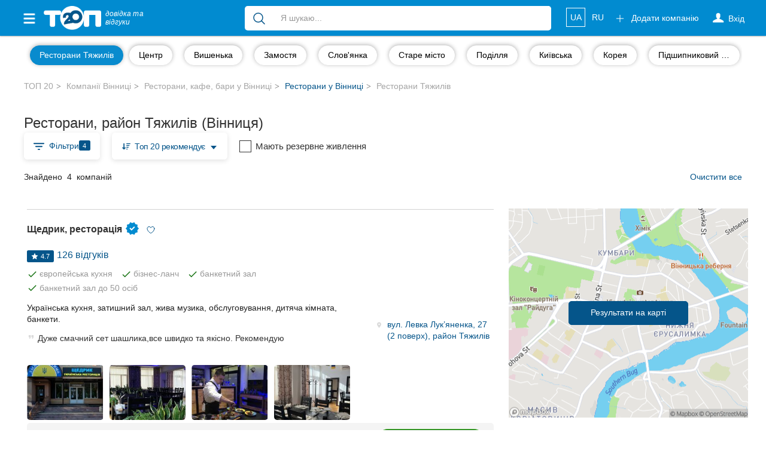

--- FILE ---
content_type: text/html; charset=UTF-8
request_url: https://top20.ua/vn/restorani-kafe-bari/restorani/district-tyazhiliv/
body_size: 32095
content:

<!DOCTYPE html>
<html lang="uk-UA">
<head>
    
        
        <meta charset="utf-8">
        <meta http-equiv="X-UA-Compatible" content="IE=edge">
        <meta name="viewport" content="width=device-width, initial-scale=1">


        <meta name="google-site-verification" content="aOoQltQJhHo76cVjUu234sm9LEE238or128WUyxg5Vk"/>

                    <meta property="og:image" content="https://top20.ua/img/top-logo-og-2.jpeg"/>

            <meta property="og:title" content=""/>
            <meta property="og:description" content=""/>
                    
        <title>Ресторани Тяжилів - Вінниця: відгуки вінничан | ТОП 20</title>

        
            <meta name="description" content="Всі Ресторани в районі Тяжилів у Вінниці: відгуки вінничан, фото, адреси та телефони компаній на ТОП 20.">
            <meta name="robots" content="index,follow">

            <link title="Каталог компаній Вінниці"
                  type="application/rss+xml" rel="alternate"
                  href="//top20.ua/vn/feed.rss"/>
                                <link rel="alternate" hreflang="uk"
          href="/vn/restorani-kafe-bari/restorani/district-tyazhiliv/"/>
    <link rel="alternate" hreflang="ru"
          href="/ru/vn/restoranyi-kafe-baryi/restoranyi/district-tyazhilov/"/>

<link rel="alternate" hreflang="x-default"
      href="/vn/restorani-kafe-bari/restorani/district-tyazhiliv/"/>                        <meta property="fb:pages" content="650202945038131" />
        
                    
        <link rel="apple-touch-icon" sizes="180x180" href="/apple-touch-icon.png?a66e7af89">
<link rel="icon" type="image/png" sizes="32x32" href="/favicon-32x32.png?a66e7af89">
<link rel="icon" type="image/png" sizes="16x16" href="/favicon-16x16.png?a66e7af89">        <meta name="theme-color" content="#018bd0">
<meta name="msapplication-navbutton-color" content="#018bd0">
<meta name="apple-mobile-web-app-capable" content="yes">
<meta name="apple-mobile-web-app-status-bar-style" content="black-translucent">
<meta name="mobile-web-app-capable" content="yes">
                <base href="https://top20.ua/"/>

                
                                                    <link rel="stylesheet" href="/css/e91ec79.css?a66e7af89"/>
                                
        <link rel="stylesheet" href="/20.ua_new_page/web/dist/show_map.css?a66e7af89"/>
    
    <style>
    .marker {
        background-image: url('/bundles/twentyuacatalog/img/beachflag.png?a66e7af89');
        background-size: cover;
        width: 18px;
        height: 26px;
        cursor: pointer;
    }
</style>

        <link rel="preconnect" href="https://www.googletagmanager.com">


        <style>
            [v-cloak] {
                display: none !important;
            }
            .stretched-link:after {
                position: absolute;
                top: 0;
                right: 0;
                bottom: 0;
                left: 0;
                z-index: 1;
                pointer-events: auto;
                content: "";
                background-color: rgba(0, 0, 0, 0);
            }
        </style>

        <link rel="preload" href="https://ajax.googleapis.com/ajax/libs/jquery/1.11.3/jquery.min.js" as="script">
        <script src="https://ajax.googleapis.com/ajax/libs/jquery/1.11.3/jquery.min.js"></script>


            <link rel="canonical" href="https://top20.ua/vn/restorani-kafe-bari/restorani/district-tyazhiliv/">

                
                    <meta name="yandex-verification" content="22ad3f44211ff73d" />        
                            
                            
        <script>
    var banners = window.banners = window.banners || {};
    banners.cmd = banners.cmd || [];
</script>
                    
        
            <script id="header-binding"> !(function () {
            window.googletag = window.googletag || {};
            window.vmpbjs = window.vmpbjs || {};
            window.vpb = window.vpb || {};
            vpb.fastLoad = true;
            googletag.cmd = googletag.cmd || [];
            vmpbjs.cmd = vmpbjs.cmd || [];
            var cmds = [];
            try {
                cmds = googletag.cmd.slice(0);
                googletag.cmd.length = 0;
            } catch (e) {
            }
            var ready = false;

            function exec(cb) {
                return cb.call(googletag);
            }

            var overriden = false;
            googletag.cmd.push(function () {
                overriden = true;
                googletag.cmd.unshift = function (cb) {
                    if (ready) {
                        return exec(cb);
                    }
                    cmds.unshift(cb);
                    if (cb._startgpt) {
                        ready = true;
                        for (var k = 0; k < cmds.length; k++) {
                            exec(cmds[k]);
                        }
                    }
                };
                googletag.cmd.push = function (cb) {
                    if (ready) {
                        return exec(cb);
                    }
                    cmds.push(cb);
                };
            });
            if (!overriden) {
                googletag.cmd.push = function (cb) {
                    cmds.push(cb);
                };
                googletag.cmd.unshift = function (cb) {
                    cmds.unshift(cb);
                    if (cb._startgpt) {
                        ready = true;
                        if (googletag.apiReady) {
                            cmds.forEach(function (cb) {
                                googletag.cmd.push(cb);
                            });
                        } else {
                            googletag.cmd = cmds;
                        }
                    }
                };
            }
            var dayMs = 36e5, cb = parseInt(Date.now() / dayMs),
                vpbSrc = '//player.adtcdn.com/prebidlink/' + cb + '/wrapper_hb_306660_12055.js',
                pbSrc = vpbSrc.replace('wrapper_hb', 'hb'), gptSrc = '//securepubads.g.doubleclick.net/tag/js/gpt.js',
                c = document.head || document.body || document.documentElement;

            function loadScript(src, cb) {
                var s = document.createElement('script');
                s.src = src;
                s.defer = false;
                c.appendChild(s);
                s.onload = cb;
                s.onerror = function () {
                    var fn = function () {
                    };
                    fn._startgpt = true;
                    googletag.cmd.unshift(fn);
                };
                return s;
            }

            loadScript(pbSrc);
            loadScript(gptSrc);
            loadScript(vpbSrc);
        })() </script>

        <script id="referred-city-cookie">
    document.cookie = 'referred_city=4;path=/';
</script>
    
    
    <script>
        window.mapboxAccessToken = "pk.eyJ1IjoicmlhbWVkaWEiLCJhIjoiY2p5NzBjNHU3MGxycDNsbGU4Zm5yMzMyMSJ9.LCdPalNRJoTmZZ0qF1Vn6A";
    </script>

                                <!-- Google Tag Manager -->
    <script id="google-tag-manager-1">
        (function (w, d, s, l, i) {
            w[l] = w[l] || [];
            w[l].push({
                'gtm.start': new Date().getTime(), event: 'gtm.js'
            });
                                    var f = d.getElementsByTagName(s)[0],
                j = d.createElement(s), dl = l != 'dataLayer' ? '&l=' + l : '';
            j.async = true;
            j.src =
                '//www.googletagmanager.com/gtm.js?id=' + i + dl;
            f.parentNode.insertBefore(j, f);
        })(window, document, 'script', 'dataLayer', 'GTM-NCRX9M');

                function gtag(){dataLayer.push(arguments);}
        gtag('js', new Date());

        dataLayer.push({'city': 'Вінниця'});
    </script>
    <!-- End Google Tag Manager -->
    
<link rel="preload" as="image" href="https://top20.ua/media-resize/company_map_item/IMG-269cc5ccd6ed171737c5f7dd27bb5219-V-1030709.webp?timestamp=1695803276">
<link rel="preload" as="image" href="https://top20.ua/media-resize/company_map_item/316195068_186889357213276_3764208239671769396_n-966732.webp?timestamp=1669019998">
<link rel="preload" as="image" href="https://top20.ua/media-resize/company_map_item/6446770040e91-1028882.webp?timestamp=1695125070">
<link rel="preload" as="image" href="https://top20.ua/media-resize/company_map_item/6350fd30023df-1028883.webp?timestamp=1695125070">

</head>

<body class="h_s page page_v2 " >


    <!-- Google Tag Manager (noscript) -->
    <noscript id="google-tag-manager-noscript">
        <iframe src="//www.googletagmanager.com/ns.html?id=GTM-NCRX9M" height="0" width="0"
                style="display:none;visibility:hidden">
        </iframe>
    </noscript>
    <!-- End Google Tag Manager (noscript) -->



    

<div id="wrapper" class="vn">
    <div class="overlay"></div>

    <!-- Page Content -->
    <div id="page-content-wrapper">

                    
<nav class="navbar navbar-top navbar-inverse navbar-static-top new-header new-header_2">
    <div class="container">
        <div class="navbar-header">
            <div data-toggle="offcanvas" class="hamburger is-closed" type="button">
                <span class="hamb-top"></span>
                <span class="hamb-middle"></span>
                <span class="hamb-bottom"></span>
            </div>
            <div class="navbar-toggle collapsed" data-toggle="collapse" data-target="#navbar"
                    aria-expanded="false" aria-controls="navbar">
                <span class="sr-only">Toggle navigation</span>
                <span class="icon-bar first"></span>
                <span class="icon-bar second"></span>
                <span class="icon-bar last"></span>
            </div>
                            <span class="navbar-brand pseudo-link" data-href="/vn">
                    <img alt="ТОП20" class="img-responsive"
                         loading="lazy" height="26" width="62"
                         src="/img/Top_20_logo_white_f.png?a66e7af89">
                    <i>довідка та <br class="hidden-xs"> відгуки</i>
                </span>
                        <a class="btn btn-primary open_search open_close visible-xs-inline-block" data-target="#modalSearch" data-toggle="modal">
                <span class="icon-search"></span>
            </a>

            <ul class="nav navbar-nav navbar-right mobile-only navbar-lang">
                                                            <li class="locale">
                                                            <span class="pseudo-link active"
                                      data-href="/vn/restorani-kafe-bari/restorani/district-tyazhiliv/">
                                                UA
                                            </span>
                                                    </li>
                                                                                <li class="locale">
                                                            <a href="/ru/vn/restoranyi-kafe-baryi/restoranyi/district-tyazhilov/">
                                    RU
                                </a>
                                                    </li>
                                                </ul>

        </div>
        <div id="navbar" class="navbar-collapse navbar-right collapse">

            <ul class="nav navbar-nav navbar-right navbar-like">
                <li class="visible-xs">
                    <span class="pseudo-link" data-href="/add_company" rel="nofollow">
                        Додати компанію

                        <svg xmlns="http://www.w3.org/2000/svg" fill="none" viewBox="0 0 24 24" stroke-width="1.5" stroke="currentColor" height="18" class="fa">
                            <path stroke-linecap="round" stroke-linejoin="round" d="M12 4.5v15m7.5-7.5h-15"></path>
                        </svg>
                    </span>
                </li>
                                    <li class="login-done">
                        <a class="dropdown-toggle user_s js-login" rel="nofollow">
                            <span class="icon-user hidden-xs"></span>
                            <svg xmlns="http://www.w3.org/2000/svg" fill="none" viewBox="0 0 24 24" stroke-width="1.5" stroke="currentColor" height="18" class="visible-xs fa">
                                <path stroke-linecap="round" stroke-linejoin="round" d="M15.75 6a3.75 3.75 0 1 1-7.5 0 3.75 3.75 0 0 1 7.5 0ZM4.501 20.118a7.5 7.5 0 0 1 14.998 0A17.933 17.933 0 0 1 12 21.75c-2.676 0-5.216-.584-7.499-1.632Z" />
                            </svg>
                            <span class="icon-user-text"> Вхід</span>
                        </a>
                    </li>
                                <li class="visible-xs ">
                    <a href="https://top20.ua/company-favorite/my" class="pseudo-link" rel="nofollow">
                        Обрані компанії
                        <svg xmlns="http://www.w3.org/2000/svg" fill="currentColor" viewBox="0 0 24 24" stroke-width="1.5" stroke="currentColor" height="18" class="fa">
                            <path stroke-linecap="round" stroke-linejoin="round" d="M21 8.25c0-2.485-2.099-4.5-4.688-4.5-1.935 0-3.597 1.126-4.312 2.733-.715-1.607-2.377-2.733-4.313-2.733C5.1 3.75 3 5.765 3 8.25c0 7.22 9 12 9 12s9-4.78 9-12Z"></path>
                        </svg>
                    </a>
                </li>
            </ul>

                            <ul class="nav navbar-nav new_list visible-xs">
                    <li>
                        <div class="h6">
                            Популярні рубрики:
                        </div>
                    </li>
                                            <li>
                        <a class="pseudo-link" href="https://top20.ua/vn/zdorove/stomatologii.html">
                            Стоматології
                        </a>
                        </li>
                                            <li>
                        <a class="pseudo-link" href="https://top20.ua/vn/dom-i-byit/domashnie-zhivotnyie.html">
                            Ветеринарні клініки
                        </a>
                        </li>
                                            <li>
                        <a class="pseudo-link" href="https://top20.ua/vn/zdorove/kliniki-med-uslugi.html">
                            Приватні клініки
                        </a>
                        </li>
                                            <li>
                        <a class="pseudo-link" href="https://top20.ua/vn/obuchenie/avtoshkolyi.html">
                            Автошколи
                        </a>
                        </li>
                                            <li>
                        <a class="pseudo-link" href="https://top20.ua/vn/restoranyi-kafe-baryi/restoranyi.html">
                            Ресторани
                        </a>
                        </li>
                                        <li>
                        <a href="/vn?city=vn" class="pseudo-link see_all">
                            Всі рубрики
                            <svg xmlns="http://www.w3.org/2000/svg" fill="none" viewBox="0 0 24 24" stroke-width="1.5" stroke="currentColor"
                                 height="16" style=" vertical-align: -4px;">
                                <path stroke-linecap="round" stroke-linejoin="round" d="m8.25 4.5 7.5 7.5-7.5 7.5"></path>
                            </svg>
                        </a>
                    </li>
                </ul>
            
                            <ul class="nav navbar-nav new_list visible-xs">
                    <li>
                        <div class="h6">
                            Всі міста:
                        </div>
                    </li>
                    <li>
                        <span class="pseudo-link active">
                            Вінниця
                        </span>
                    </li>
                                            <li>
                            <a href="https://top20.ua/zh" class="pseudo-link">
                                Житомир
                            </a>
                        </li>
                                            <li>
                            <a href="https://top20.ua/tr" class="pseudo-link">
                                Тернопіль
                            </a>
                        </li>
                                            <li>
                            <a href="https://top20.ua/khm" class="pseudo-link">
                                Хмельницький
                            </a>
                        </li>
                                            <li>
                            <a href="https://top20.ua/rv" class="pseudo-link">
                                Рівне
                            </a>
                        </li>
                                            <li>
                            <a href="https://top20.ua/od" class="pseudo-link">
                                Одеса
                            </a>
                        </li>
                                            <li>
                            <a href="https://top20.ua/kr" class="pseudo-link">
                                Кропивницький
                            </a>
                        </li>
                                            <li>
                            <a href="https://top20.ua/kyiv" class="pseudo-link">
                                Київ
                            </a>
                        </li>
                                            <li>
                            <a href="https://top20.ua/kh" class="pseudo-link">
                                Харків
                            </a>
                        </li>
                                            <li>
                            <a href="https://top20.ua/zp" class="pseudo-link">
                                Запоріжжя
                            </a>
                        </li>
                                            <li>
                            <a href="https://top20.ua/dp" class="pseudo-link">
                                Дніпро
                            </a>
                        </li>
                                            <li>
                            <a href="https://top20.ua/lviv" class="pseudo-link">
                                Львів
                            </a>
                        </li>
                                            <li>
                            <a href="https://top20.ua/krog" class="pseudo-link">
                                Кривий Ріг
                            </a>
                        </li>
                                            <li>
                            <a href="https://top20.ua/mk" class="pseudo-link">
                                Миколаїв
                            </a>
                        </li>
                                            <li>
                            <a href="https://top20.ua/ks" class="pseudo-link">
                                Херсон
                            </a>
                        </li>
                                            <li>
                            <a href="https://top20.ua/pl" class="pseudo-link">
                                Полтава
                            </a>
                        </li>
                                            <li>
                            <a href="https://top20.ua/cn" class="pseudo-link">
                                Чернігів
                            </a>
                        </li>
                                            <li>
                            <a href="https://top20.ua/ck" class="pseudo-link">
                                Черкаси
                            </a>
                        </li>
                                            <li>
                            <a href="https://top20.ua/cv" class="pseudo-link">
                                Чернівці
                            </a>
                        </li>
                                            <li>
                            <a href="https://top20.ua/sumy" class="pseudo-link">
                                Суми
                            </a>
                        </li>
                                            <li>
                            <a href="https://top20.ua/if" class="pseudo-link">
                                Івано-Франківськ
                            </a>
                        </li>
                                            <li>
                            <a href="https://top20.ua/lutsk" class="pseudo-link">
                                Луцьк
                            </a>
                        </li>
                                            <li>
                            <a href="https://top20.ua/uzh" class="pseudo-link">
                                Ужгород
                            </a>
                        </li>
                                            <li>
                            <a href="https://top20.ua/karpaty" class="pseudo-link">
                                Карпати
                            </a>
                        </li>
                                    </ul>
                        <ul class="nav navbar-nav navbar-right hidden-xs">
                <li class="navbar-btn">
                    <span class="btn btn-primary btn-add pseudo-link" data-href="/add_company" rel="nofollow">
                        <svg xmlns="http://www.w3.org/2000/svg" fill="none" viewBox="0 0 24 24" stroke-width="1.5" stroke="currentColor" height="18" class="fa">
                            <path stroke-linecap="round" stroke-linejoin="round" d="M12 4.5v15m7.5-7.5h-15" />
                        </svg>
                        Додати компанію
                    </span>
                </li>
            </ul>

            <ul class="nav navbar-nav navbar-right hidden-xs navbar-lang">
                                                            <li class="locale">
                                                            <span class="pseudo-link active">
                                    UA
                                </span>
                                                    </li>
                                                                                <li class="locale">
                                                            <a href="/ru/vn/restoranyi-kafe-baryi/restoranyi/district-tyazhilov/">
                                    RU
                                </a>
                                                    </li>
                                                </ul>
        </div>
                    <div id="search-bar" data-city="4" data-target="#modalSearch" data-toggle="modal">
                <div class="navbar-form" role="search">
                    <div class="input-group fix_mobile">
                        <span class="input-group-btn">
                            <button class="btn btn-link" type="submit">
                                <svg xmlns="http://www.w3.org/2000/svg" fill="none" viewBox="0 0 24 24" stroke-width="1.5" stroke="currentColor" height="24">
                                    <path stroke-linecap="round" stroke-linejoin="round" d="m21 21-5.197-5.197m0 0A7.5 7.5 0 1 0 5.196 5.196a7.5 7.5 0 0 0 10.607 10.607Z" />
                                </svg>
                            </button>
                        </span>
                        <div class="search-group">
                            <div class="nav-scroller">
                                <div class="search-group-select">
                                    <span class="label label-primary" v-if="selectedCategory" v-cloak>
                                        {{ selectedCategory.name }}
                                        <span class="close"></span>
                                    </span>
                                                                        <input v-model="query_" placeholder="Я шукаю..."
                                           class="form-control"
                                           autocomplete="off"
                                    >
                                </div>
                            </div>
                        </div>
                    </div>
                </div>
            </div>
            </div>
</nav>

<div class="modal modal_fix modalSearch fade" id="modalSearch" tabindex="-1" role="dialog"
     data-city="4">
    <div class="modal-dialog" role="document">
        <div class="modal-content">
            <div class="modal-body">
                <div>
                    <form class="navbar-form" role="search" ref="form" action="/vn/search_old">
    <input type="hidden" name="category" :value="selectedCategory.id" v-if="selectedCategory">
    <div class="input-group">
        <span class="input-group-btn">
            <button class="btn btn-link" type="submit" :class="{'disabled': loading}">
                <span class="loader" v-if="loading" style="height: 24px; width: 24px"></span>
                 <svg v-else xmlns="http://www.w3.org/2000/svg" fill="none" viewBox="0 0 24 24" stroke-width="1.5" stroke="currentColor" height="24">
                     <path stroke-linecap="round" stroke-linejoin="round" d="m21 21-5.197-5.197m0 0A7.5 7.5 0 1 0 5.196 5.196a7.5 7.5 0 0 0 10.607 10.607Z" />
                 </svg>
            </button>
        </span>
        <div class="search-group">
            <div class="dropdown open">
                <ul class="dropdown-menu">
                    <!--select for radio-->
                    <li class="text-center" v-if="category">
                        <div class="btn-group">
                            <div class="btn btn-default custom-radio">
                                <input type="radio" name="search-category" id="search-category"
                                       checked value="1"
                                       @change="(selectedCategory = category) + suggest()"
                                >
                                <label for="search-category">
                                    
                                        {{ category.name }}
                                    
                                </label>
                            </div>
                            <div class="btn btn-default custom-radio">
                                <input type="radio" name="search-category" id="search-site"
                                       value="1"
                                       @change="(selectedCategory = null) +  suggest()"
                                >
                                <label for="search-site">Весь сайт</label>
                            </div>
                        </div>
                    </li>
                    <!--end select for radio-->

                    <!--select for not found-->
                    <li v-if="nothingFound" class="visible-xs">
                        <div class="not_found">
                            <div class="media">
                                <div class="media-left">
                                    <img src="/20.ua_new_page/web/img/warning.png?a66e7af89"
                                         alt="warning">
                                </div>
                                <div class="media-body media-middle">
                                                                        За вашим запитом                                         <span class="text-primary">“{{ query }}”</span>
                                     нічого не знайдено
                                </div>
                            </div>
                        </div>
                        <div class="text-head text-primary">
                            Спробуйте:
                        </div>
                        <ul class="list-unstyled">
                            <li>
                                Більш загальний пошуковий запит (наприклад, &quot;ресторани &quot;, &quot;стоматології”)

                            </li>
                            <li>
                                Перевірте правопис
                            </li>
                            <li>
                                                                Не знайшли комппанію? Додайте нове місце на                                     <a href="/add_company">
                                        ТОП20
                                    </a>
                                
                            </li>
                        </ul>
                    </li>
                    <!--end select for not founded-->

                    <li v-if="popular.length && (!query || nothingFound)">
                        <div class="list-group">
                            <div class="title">
                                Популярні запити
                            </div>

                            <a class="list-group-item" v-for="(option, index) in popular"
                               :key="index"
                               @mousedown.prevent.stop="select(option)">
                                <span :class="option.icon"></span>
                                {{ option.name }}
                            </a>
                        </div>
                    </li>

                    <li v-if="options.length">
                        <div class="list-group">
                            <a class="list-group-item" v-for="(option, index) in options"
                               :key="index"
                               @mousedown.prevent.stop="select(option)">
                                <span :class="option.icon" v-if="option.icon"></span>
                                <span v-html="option.name_highlighted"></span>
                                <span class="text-primary" v-if="option.companyCount">
                                    ({{ option.companyCount }} компанії)
                                </span>
                            </a>
                        </div>
                    </li>

                    <li v-if="query && !nothingFound">
                        <div class="list-group">
                            <a class="list-group-item see_more" @click.prevent="submit">
                                <i class="fa fa-lg fa-angle-right" aria-hidden="true"></i>
                                Ще результати
                                <strong>“{{ query }}”</strong>
                            </a>
                        </div>
                    </li>
                </ul>
            </div>
            <div class="nav-scroller">
                <div class="search-group-select">
                    <span class="label label-primary" v-if="selectedCategory" v-cloak>
                        {{ selectedCategory.name }}
                        <span class="close" @click.prevent="selectedCategory = null"></span>
                    </span>

                                        <input type="hidden" name="value" v-model="query">

                                        <input v-model="query_"
                           placeholder="Я шукаю..."
                           class="form-control"
                           autocomplete="off"
                           id="search-bar-input"
                           @input="suggest"
                    >
                </div>
            </div>
        </div>
    </div>
</form>                </div>
            </div>
        </div>
    </div>
</div>

<nav class="navbar navbar-fixed-top" id="sidebar-wrapper">
    <ul class="nav sidebar-nav">
        <li>
            <div type="button" class="hamburger pull-right is-open" data-toggle="offcanvas">
                <span class="hamb-top"></span>
                <span class="hamb-middle"></span>
                <span class="hamb-bottom"></span>
            </div>
        </li>

        <ul class="nav navbar-nav new_list">
            <li>
                <a href="https://top20.ua/company-favorite/my" class="pseudo-link">
                    <svg xmlns="http://www.w3.org/2000/svg" fill="currentColor" viewBox="0 0 24 24" stroke-width="1.5" stroke="currentColor" height="16" class="media-middle" style="color: #05558a; margin-top: -0.5rem;"><path stroke-linecap="round" stroke-linejoin="round" d="M21 8.25c0-2.485-2.099-4.5-4.688-4.5-1.935 0-3.597 1.126-4.312 2.733-.715-1.607-2.377-2.733-4.313-2.733C5.1 3.75 3 5.765 3 8.25c0 7.22 9 12 9 12s9-4.78 9-12Z"></path></svg>
                    Обрані компанії
                </a>
            </li>
        </ul>

                    <ul class="nav navbar-nav new_list">
                <li>
                    <div class="h6">
                        Популярні рубрики:
                    </div>
                </li>
                                    <li>
                        <span class="pseudo-link" data-href="https://top20.ua/vn/zdorove/stomatologii.html">
                            Стоматології
                        </span>
                    </li>
                                    <li>
                        <span class="pseudo-link" data-href="https://top20.ua/vn/dom-i-byit/domashnie-zhivotnyie.html">
                            Ветеринарні клініки
                        </span>
                    </li>
                                    <li>
                        <span class="pseudo-link" data-href="https://top20.ua/vn/zdorove/kliniki-med-uslugi.html">
                            Приватні клініки
                        </span>
                    </li>
                                    <li>
                        <span class="pseudo-link" data-href="https://top20.ua/vn/obuchenie/avtoshkolyi.html">
                            Автошколи
                        </span>
                    </li>
                                    <li>
                        <span class="pseudo-link" data-href="https://top20.ua/vn/restoranyi-kafe-baryi/restoranyi.html">
                            Ресторани
                        </span>
                    </li>
                                <li>
                    <a href="/vn?city=vn" class="pseudo-link see_all">
                        Всі рубрики
                        <svg xmlns="http://www.w3.org/2000/svg" fill="none" viewBox="0 0 24 24" stroke-width="1.5" stroke="currentColor"
                             height="16" style=" vertical-align: -4px;">
                            <path stroke-linecap="round" stroke-linejoin="round" d="m8.25 4.5 7.5 7.5-7.5 7.5"></path>
                        </svg>
                    </a>
                </li>
            </ul>
                <ul class="nav navbar-nav new_list">
            <li>
                <div class="h6">
                    Всі міста:
                </div>
            </li>

            <li>
                <span class="pseudo-link active" data-test-current-city>
                    Вінниця
                </span>
            </li>

                            <li>
                    <a href="https://top20.ua/zh" class="pseudo-link">
                        Житомир
                    </a>
                </li>
                            <li>
                    <a href="https://top20.ua/tr" class="pseudo-link">
                        Тернопіль
                    </a>
                </li>
                            <li>
                    <a href="https://top20.ua/khm" class="pseudo-link">
                        Хмельницький
                    </a>
                </li>
                            <li>
                    <a href="https://top20.ua/rv" class="pseudo-link">
                        Рівне
                    </a>
                </li>
                            <li>
                    <a href="https://top20.ua/od" class="pseudo-link">
                        Одеса
                    </a>
                </li>
                            <li>
                    <a href="https://top20.ua/kr" class="pseudo-link">
                        Кропивницький
                    </a>
                </li>
                            <li>
                    <a href="https://top20.ua/kyiv" class="pseudo-link">
                        Київ
                    </a>
                </li>
                            <li>
                    <a href="https://top20.ua/kh" class="pseudo-link">
                        Харків
                    </a>
                </li>
                            <li>
                    <a href="https://top20.ua/zp" class="pseudo-link">
                        Запоріжжя
                    </a>
                </li>
                            <li>
                    <a href="https://top20.ua/dp" class="pseudo-link">
                        Дніпро
                    </a>
                </li>
                            <li>
                    <a href="https://top20.ua/lviv" class="pseudo-link">
                        Львів
                    </a>
                </li>
                            <li>
                    <a href="https://top20.ua/krog" class="pseudo-link">
                        Кривий Ріг
                    </a>
                </li>
                            <li>
                    <a href="https://top20.ua/mk" class="pseudo-link">
                        Миколаїв
                    </a>
                </li>
                            <li>
                    <a href="https://top20.ua/ks" class="pseudo-link">
                        Херсон
                    </a>
                </li>
                            <li>
                    <a href="https://top20.ua/pl" class="pseudo-link">
                        Полтава
                    </a>
                </li>
                            <li>
                    <a href="https://top20.ua/cn" class="pseudo-link">
                        Чернігів
                    </a>
                </li>
                            <li>
                    <a href="https://top20.ua/ck" class="pseudo-link">
                        Черкаси
                    </a>
                </li>
                            <li>
                    <a href="https://top20.ua/cv" class="pseudo-link">
                        Чернівці
                    </a>
                </li>
                            <li>
                    <a href="https://top20.ua/sumy" class="pseudo-link">
                        Суми
                    </a>
                </li>
                            <li>
                    <a href="https://top20.ua/if" class="pseudo-link">
                        Івано-Франківськ
                    </a>
                </li>
                            <li>
                    <a href="https://top20.ua/lutsk" class="pseudo-link">
                        Луцьк
                    </a>
                </li>
                            <li>
                    <a href="https://top20.ua/uzh" class="pseudo-link">
                        Ужгород
                    </a>
                </li>
                            <li>
                    <a href="https://top20.ua/karpaty" class="pseudo-link">
                        Карпати
                    </a>
                </li>
            
        </ul>
    </ul>
</nav>

        
                
            <script>
        window.subcategoriesMenu = {"activeCategory":1511};
    </script>
    <div class="nav-scroller nav-categogry">
    <div class="container">
                    <nav class="nav d-flex">
                                                            <a class="btn btn-link" href="https://top20.ua/vn/restorani-kafe-bari/restorani/district-tsentr/"><span>Центр</span></a>
                                                                                <a class="btn btn-link" href="https://top20.ua/vn/restorani-kafe-bari/restorani/district-vishenka/"><span>Вишенька</span></a>
                                                                                <a class="btn btn-link" href="https://top20.ua/vn/restorani-kafe-bari/restorani/district-zamostya/"><span>Замостя</span></a>
                                                                                <a class="btn btn-link" href="https://top20.ua/vn/restorani-kafe-bari/restorani/district-slovyanka/"><span>Слов&#039;янка</span></a>
                                                                                <a class="btn btn-link" href="https://top20.ua/vn/restorani-kafe-bari/restorani/district-stare-misto/"><span>Старе місто</span></a>
                                                                                <a class="btn btn-link" href="https://top20.ua/vn/restorani-kafe-bari/restorani/district-podillya/"><span>Поділля</span></a>
                                                                                <a class="btn btn-link" href="https://top20.ua/vn/restorani-kafe-bari/restorani/district-kiyivska/"><span>Київська</span></a>
                                                                                <a class="btn btn-link" href="https://top20.ua/vn/restorani-kafe-bari/restorani/district-koreya/"><span>Корея</span></a>
                                                                                <a class="btn btn-link active" href=""><span style="max-width: 100%;">Ресторани Тяжилів</span></a>
                                                                                <a class="btn btn-link" href="https://top20.ua/vn/restorani-kafe-bari/restorani/district-pidshipnikoviy-zavod/"><span>Підшипниковий завод</span></a>
                                                                                <a class="btn btn-link" href="https://top20.ua/vn/restorani-kafe-bari/restorani/district-sverdlovskiy-masiv/"><span>Свердловський масив</span></a>
                                                                                <a class="btn btn-link" href="https://top20.ua/vn/restorani-kafe-bari/restorani/district-pirogovo/"><span>Пирогово</span></a>
                                                                                <a class="btn btn-link" href="https://top20.ua/vn/restorani-kafe-bari/restorani/district-pyatnichani/"><span>П&#039;ятничани</span></a>
                                                                                <a class="btn btn-link" href="https://top20.ua/vn/restorani-kafe-bari/restorani/district-zamostyanskiy/"><span>Замостянський</span></a>
                                                                                <a class="btn btn-link" href="https://top20.ua/vn/restorani-kafe-bari/restorani/district-mozhayka/"><span>Можайка</span></a>
                                                                                <a class="btn btn-link" href="https://top20.ua/vn/restorani-kafe-bari/restorani/district-akademmistechko/"><span>Академічний</span></a>
                                                                                <a class="btn btn-link" href="https://top20.ua/vn/restorani-kafe-bari/restorani/district-oliezhir-kombinat/"><span>Олієжир комбінат</span></a>
                                                                                <a class="btn btn-link" href="https://top20.ua/vn/restorani-kafe-bari/restorani/district-dalne-zamostya/"><span>Дальнє Замостя</span></a>
                                                </nav>
        
            </div>
</div>

            <div class="container">
                    <div class="row">
                <div class="container">
                    <div class="nav-scroller">
    <ol class="breadcrumb breadcrumb-new">
                    
                            <li id="crumb-home" >
                    <a class="pseudo-link" href="/">
                        ТОП 20
                    </a>
                </li>
                                
                            <li id="crumb-city" >
                    <a class="pseudo-link" href="/vn">
                        Компанії Вінниці
                    </a>
                </li>
                                
                            <li id="crumb-catalogcategory" >
                    <a class="pseudo-link" href="https://top20.ua/vn/restoranyi-kafe-baryi.html">
                        Ресторани, кафе, бари у Вінниці
                    </a>
                </li>
                                
                            <li id="crumb-catalogsubcategory" >
                    <a href="https://top20.ua/vn/restoranyi-kafe-baryi/restoranyi.html">
                                                    Ресторани у Вінниці
                                            </a>
                </li>
                                
                            <li id="crumb-districtcategory" class="active">
                    Ресторани Тяжилів
                </li>
                        </ol>
    <script type="application/ld+json">
    {"@context":"http:\/\/schema.org","@type":"BreadcrumbList","itemListElement":[{"@type":"ListItem","position":1,"item":{"@id":"\/","url":"\/","name":"\u0422\u041e\u041f 20"}},{"@type":"ListItem","position":2,"item":{"@id":"\/vn","url":"\/vn","name":"\u041a\u043e\u043c\u043f\u0430\u043d\u0456\u0457 \u0412\u0456\u043d\u043d\u0438\u0446\u0456"}},{"@type":"ListItem","position":3,"item":{"@id":"https:\/\/top20.ua\/vn\/restoranyi-kafe-baryi.html","url":"https:\/\/top20.ua\/vn\/restoranyi-kafe-baryi.html","name":"\u0420\u0435\u0441\u0442\u043e\u0440\u0430\u043d\u0438, \u043a\u0430\u0444\u0435, \u0431\u0430\u0440\u0438 \u0443 \u0412\u0456\u043d\u043d\u0438\u0446\u0456"}},{"@type":"ListItem","position":4,"item":{"@id":"https:\/\/top20.ua\/vn\/restoranyi-kafe-baryi\/restoranyi.html","url":"https:\/\/top20.ua\/vn\/restoranyi-kafe-baryi\/restoranyi.html","name":"\u0420\u0435\u0441\u0442\u043e\u0440\u0430\u043d\u0438 \u0443 \u0412\u0456\u043d\u043d\u0438\u0446\u0456"}},{"@type":"ListItem","position":5,"item":{"@id":null,"url":null,"name":"\u0420\u0435\u0441\u0442\u043e\u0440\u0430\u043d\u0438 \u0422\u044f\u0436\u0438\u043b\u0456\u0432"}}]}
</script>
</div>
                </div>
            </div>
        
                
        <div class="row new_filter">
            <div class="col-md-12 title">
                <h1 class="title-name">
                    Ресторани, район Тяжилів (Вінниця)
                </h1>
            </div>
            
<div id="subcategory-filters">

    <div class="col-md-12">
        <div class="filter-group filter-group_new">
            <div class="dropdown">
                <div class="btn btn-default dropdown-toggle"
                        data-toggle="collapse" data-target="#collapseFilter">
                    <span class="icon-filter"></span>
                    Фільтри
                                            <span class="label label-primary js-company-current"></span>
                                    </div>
            </div>

            <div class="hidden-xs">
                <select class="form-control dropdown-select" name="filter_sort">
                    <option value="company.top">
                        Топ 20 рекомендує
                    </option>
                    <option value="company.covidDelivery">
                        Мають резервне живлення
                    </option>
                    <option value="company.wilsonScore">
                        Найвищий рейтинг
                    </option>
                    <option value="company.name">
                        Від А до Я
                    </option>
                </select>
            </div>
            <div class="btn btn-map ml-auto js-load_mapBox">
                <span class="icon-local"></span>
                Карта
            </div>

            <div class="selectFilter">

                <div class="custom-control custom-checkbox">
                    <input type="checkbox" class="custom-control-input" name="filter_sort" id="companyCovidDelivery" value="company.covidDelivery">
                    <label class="custom-control-label" for="companyCovidDelivery">
                        Мають резервне живлення
                    </label>
                </div>



            </div>
        </div>

        <div class="collapseFilter collapse" id="collapseFilter">
            <button type="button" class="close" data-toggle="collapse" data-target="#collapseFilter">
                <span class="close_span"></span>
            </button>
            <div class="header-collapse">
                <div class="modal-title h4 text-left">
                    <span class="icon-filter"></span>
                    Фільтри
                </div>
            </div>
            <div class="body-collapse">
                <div class="visible-xs">
                    <div class="row">
                        <div class="col-md-12">
                            <select class="form-control dropdown-select js-select2filter" name="filter_sort">
                                <option value="company.top">
                                    Топ 20 рекомендує
                                </option>
                                <option value="company.covidDelivery">
                                    Мають резервне живлення
                                </option>
                                <option value="company.wilsonScore">
                                    Найвищий рейтинг
                                </option>
                                <option value="company.name">
                                    Від А до Я
                                </option>
                            </select>
                        </div>
                    </div>
                </div>
                <form id="filter-form">
                                            <input type="hidden" name="query[category]" value="1511">
                                            <input type="hidden" name="query[tag]" value="">
                                            <input type="hidden" name="query[city]" value="4">
                                        
                    <div class="row d-flex flex-wrap">
                                                                                    <div class="col-md-3">
                                    <div class="form-group">
                                        <div class="title-category">
                                            Кухня
                                        </div>
                                        <div class="category-filter filter-list long">

                                            <div class="row">
                                                                                                    <div class="col-md-12">
                                                        <input                                                                type="checkbox" id="tag-7314"
                                                               name="query[filter][1][]"
                                                                                                                               value="7314"/>
                                                        <label for="tag-7314">
                                                            європейська кухня (3)
                                                        </label>
                                                    </div>
                                                                                                    <div class="col-md-12">
                                                        <input                                                                type="checkbox" id="tag-7313"
                                                               name="query[filter][1][]"
                                                                                                                               value="7313"/>
                                                        <label for="tag-7313">
                                                            українська кухня (2)
                                                        </label>
                                                    </div>
                                                                                                    <div class="col-md-12">
                                                        <input                                                                type="checkbox" id="tag-8463"
                                                               name="query[filter][1][]"
                                                                                                                               value="8463"/>
                                                        <label for="tag-8463">
                                                            італійська кухня (1)
                                                        </label>
                                                    </div>
                                                                                                    <div class="col-md-12">
                                                        <input                                                                type="checkbox" id="tag-8545"
                                                               name="query[filter][1][]"
                                                                                                                               value="8545"/>
                                                        <label for="tag-8545">
                                                            дитяче меню (1)
                                                        </label>
                                                    </div>
                                                                                                    <div class="col-md-12">
                                                        <input                                                                type="checkbox" id="tag-8925"
                                                               name="query[filter][1][]"
                                                                                                                               value="8925"/>
                                                        <label for="tag-8925">
                                                            американська кухня (1)
                                                        </label>
                                                    </div>
                                                                                                    <div class="col-md-12">
                                                        <input disabled                                                               type="checkbox" id="tag-10956"
                                                               name="query[filter][1][]"
                                                                                                                               value="10956"/>
                                                        <label for="tag-10956">
                                                            здорове харчування (0)
                                                        </label>
                                                    </div>
                                                                                                    <div class="col-md-12">
                                                        <input disabled                                                               type="checkbox" id="tag-7536"
                                                               name="query[filter][1][]"
                                                                                                                               value="7536"/>
                                                        <label for="tag-7536">
                                                            тайська кухня (0)
                                                        </label>
                                                    </div>
                                                                                                    <div class="col-md-12">
                                                        <input disabled                                                               type="checkbox" id="tag-8536"
                                                               name="query[filter][1][]"
                                                                                                                               value="8536"/>
                                                        <label for="tag-8536">
                                                            грузинська кухня (0)
                                                        </label>
                                                    </div>
                                                                                                    <div class="col-md-12">
                                                        <input disabled                                                               type="checkbox" id="tag-8537"
                                                               name="query[filter][1][]"
                                                                                                                               value="8537"/>
                                                        <label for="tag-8537">
                                                            японська кухня (0)
                                                        </label>
                                                    </div>
                                                                                                    <div class="col-md-12">
                                                        <input disabled                                                               type="checkbox" id="tag-8926"
                                                               name="query[filter][1][]"
                                                                                                                               value="8926"/>
                                                        <label for="tag-8926">
                                                            мексиканська кухня (0)
                                                        </label>
                                                    </div>
                                                                                                    <div class="col-md-12">
                                                        <input disabled                                                               type="checkbox" id="tag-9204"
                                                               name="query[filter][1][]"
                                                                                                                               value="9204"/>
                                                        <label for="tag-9204">
                                                            східна кухня (0)
                                                        </label>
                                                    </div>
                                                                                                    <div class="col-md-12">
                                                        <input disabled                                                               type="checkbox" id="tag-9266"
                                                               name="query[filter][1][]"
                                                                                                                               value="9266"/>
                                                        <label for="tag-9266">
                                                            азербайджанська кухня (0)
                                                        </label>
                                                    </div>
                                                                                                    <div class="col-md-12">
                                                        <input disabled                                                               type="checkbox" id="tag-9270"
                                                               name="query[filter][1][]"
                                                                                                                               value="9270"/>
                                                        <label for="tag-9270">
                                                            веганське меню (0)
                                                        </label>
                                                    </div>
                                                                                                    <div class="col-md-12">
                                                        <input disabled                                                               type="checkbox" id="tag-10606"
                                                               name="query[filter][1][]"
                                                                                                                               value="10606"/>
                                                        <label for="tag-10606">
                                                            м&#039;ясний ресторан (0)
                                                        </label>
                                                    </div>
                                                                                                    <div class="col-md-12">
                                                        <input disabled                                                               type="checkbox" id="tag-10607"
                                                               name="query[filter][1][]"
                                                                                                                               value="10607"/>
                                                        <label for="tag-10607">
                                                            азіатська кухня (0)
                                                        </label>
                                                    </div>
                                                                                                    <div class="col-md-12">
                                                        <input disabled                                                               type="checkbox" id="tag-10608"
                                                               name="query[filter][1][]"
                                                                                                                               value="10608"/>
                                                        <label for="tag-10608">
                                                            морська кухня (0)
                                                        </label>
                                                    </div>
                                                                                                    <div class="col-md-12">
                                                        <input disabled                                                               type="checkbox" id="tag-10610"
                                                               name="query[filter][1][]"
                                                                                                                               value="10610"/>
                                                        <label for="tag-10610">
                                                            французька кухня (0)
                                                        </label>
                                                    </div>
                                                                                                    <div class="col-md-12">
                                                        <input disabled                                                               type="checkbox" id="tag-10611"
                                                               name="query[filter][1][]"
                                                                                                                               value="10611"/>
                                                        <label for="tag-10611">
                                                            рибний ресторан (0)
                                                        </label>
                                                    </div>
                                                                                                    <div class="col-md-12">
                                                        <input disabled                                                               type="checkbox" id="tag-10612"
                                                               name="query[filter][1][]"
                                                                                                                               value="10612"/>
                                                        <label for="tag-10612">
                                                            стейк хаус (0)
                                                        </label>
                                                    </div>
                                                                                                    <div class="col-md-12">
                                                        <input disabled                                                               type="checkbox" id="tag-10613"
                                                               name="query[filter][1][]"
                                                                                                                               value="10613"/>
                                                        <label for="tag-10613">
                                                            барбекю ресторан (0)
                                                        </label>
                                                    </div>
                                                                                                    <div class="col-md-12">
                                                        <input disabled                                                               type="checkbox" id="tag-10846"
                                                               name="query[filter][1][]"
                                                                                                                               value="10846"/>
                                                        <label for="tag-10846">
                                                            молекулярна кухня (0)
                                                        </label>
                                                    </div>
                                                                                                    <div class="col-md-12">
                                                        <input disabled                                                               type="checkbox" id="tag-10851"
                                                               name="query[filter][1][]"
                                                                                                                               value="10851"/>
                                                        <label for="tag-10851">
                                                            корейська кухня (0)
                                                        </label>
                                                    </div>
                                                                                                    <div class="col-md-12">
                                                        <input disabled                                                               type="checkbox" id="tag-10853"
                                                               name="query[filter][1][]"
                                                                                                                               value="10853"/>
                                                        <label for="tag-10853">
                                                            індійська кухня (0)
                                                        </label>
                                                    </div>
                                                                                                    <div class="col-md-12">
                                                        <input disabled                                                               type="checkbox" id="tag-10854"
                                                               name="query[filter][1][]"
                                                                                                                               value="10854"/>
                                                        <label for="tag-10854">
                                                            грецька кухня (0)
                                                        </label>
                                                    </div>
                                                                                                    <div class="col-md-12">
                                                        <input disabled                                                               type="checkbox" id="tag-10855"
                                                               name="query[filter][1][]"
                                                                                                                               value="10855"/>
                                                        <label for="tag-10855">
                                                            іспанська кухня (0)
                                                        </label>
                                                    </div>
                                                                                                    <div class="col-md-12">
                                                        <input disabled                                                               type="checkbox" id="tag-10856"
                                                               name="query[filter][1][]"
                                                                                                                               value="10856"/>
                                                        <label for="tag-10856">
                                                            німецька кухня (0)
                                                        </label>
                                                    </div>
                                                                                                    <div class="col-md-12">
                                                        <input disabled                                                               type="checkbox" id="tag-10857"
                                                               name="query[filter][1][]"
                                                                                                                               value="10857"/>
                                                        <label for="tag-10857">
                                                            узбекская кухня (0)
                                                        </label>
                                                    </div>
                                                                                                    <div class="col-md-12">
                                                        <input disabled                                                               type="checkbox" id="tag-10953"
                                                               name="query[filter][1][]"
                                                                                                                               value="10953"/>
                                                        <label for="tag-10953">
                                                            авторська кухня (0)
                                                        </label>
                                                    </div>
                                                                                                    <div class="col-md-12">
                                                        <input disabled                                                               type="checkbox" id="tag-10954"
                                                               name="query[filter][1][]"
                                                                                                                               value="10954"/>
                                                        <label for="tag-10954">
                                                            домашня кухня (0)
                                                        </label>
                                                    </div>
                                                                                                    <div class="col-md-12">
                                                        <input disabled                                                               type="checkbox" id="tag-10609"
                                                               name="query[filter][1][]"
                                                                                                                               value="10609"/>
                                                        <label for="tag-10609">
                                                            турецька кухня (0)
                                                        </label>
                                                    </div>
                                                                                                    <div class="col-md-12">
                                                        <input disabled                                                               type="checkbox" id="tag-2"
                                                               name="query[filter][1][]"
                                                                                                                               value="2"/>
                                                        <label for="tag-2">
                                                            китайська кухня (0)
                                                        </label>
                                                    </div>
                                                                                            </div>

                                                                                            <button type="button" class="btn btn-link see_full-list">
                                                           <span class="open">
                                                                Дивитися ще
                                                                <i class="fa fa-caret-down" aria-hidden="true"></i>
                                                            </span>
                                                    <span class="closed">
                                                                Cховати
                                                                <i class="fa fa-caret-up" aria-hidden="true"></i>
                                                            </span>
                                                </button>
                                                                                    </div>
                                    </div>
                                </div>
                                                                                                                <div class="col-md-3">
                                    <div class="form-group">
                                        <div class="title-category">
                                            Доставка їжі
                                        </div>
                                        <div class="category-filter filter-list long">

                                            <div class="row">
                                                                                                    <div class="col-md-12">
                                                        <input                                                                type="checkbox" id="tag-9496"
                                                               name="query[filter][101][]"
                                                                                                                               value="9496"/>
                                                        <label for="tag-9496">
                                                            доставка страв (2)
                                                        </label>
                                                    </div>
                                                                                                    <div class="col-md-12">
                                                        <input                                                                type="checkbox" id="tag-7306"
                                                               name="query[filter][101][]"
                                                                                                                               value="7306"/>
                                                        <label for="tag-7306">
                                                            доставка фастфуд (2)
                                                        </label>
                                                    </div>
                                                                                                    <div class="col-md-12">
                                                        <input                                                                type="checkbox" id="tag-10817"
                                                               name="query[filter][101][]"
                                                                                                                               value="10817"/>
                                                        <label for="tag-10817">
                                                            доставка бургерів (1)
                                                        </label>
                                                    </div>
                                                                                                    <div class="col-md-12">
                                                        <input                                                                type="checkbox" id="tag-7305"
                                                               name="query[filter][101][]"
                                                                                                                               value="7305"/>
                                                        <label for="tag-7305">
                                                            доставка суші і роли (1)
                                                        </label>
                                                    </div>
                                                                                                    <div class="col-md-12">
                                                        <input                                                                type="checkbox" id="tag-471"
                                                               name="query[filter][101][]"
                                                                                                                               value="471"/>
                                                        <label for="tag-471">
                                                            доставка піци (1)
                                                        </label>
                                                    </div>
                                                                                                    <div class="col-md-12">
                                                        <input disabled                                                               type="checkbox" id="tag-11021"
                                                               name="query[filter][101][]"
                                                                                                                               value="11021"/>
                                                        <label for="tag-11021">
                                                            товари від фермерів (0)
                                                        </label>
                                                    </div>
                                                                                                    <div class="col-md-12">
                                                        <input disabled                                                               type="checkbox" id="tag-9441"
                                                               name="query[filter][101][]"
                                                                                                                               value="9441"/>
                                                        <label for="tag-9441">
                                                            продаж напівфабрикатів (0)
                                                        </label>
                                                    </div>
                                                                                                    <div class="col-md-12">
                                                        <input disabled                                                               type="checkbox" id="tag-7733"
                                                               name="query[filter][101][]"
                                                                                                                               value="7733"/>
                                                        <label for="tag-7733">
                                                            кисломолочні продукти (0)
                                                        </label>
                                                    </div>
                                                                                                    <div class="col-md-12">
                                                        <input disabled                                                               type="checkbox" id="tag-303"
                                                               name="query[filter][101][]"
                                                                                                                               value="303"/>
                                                        <label for="tag-303">
                                                            доставка локшина і рис (0)
                                                        </label>
                                                    </div>
                                                                                            </div>

                                                                                            <button type="button" class="btn btn-link see_full-list">
                                                           <span class="open">
                                                                Дивитися ще
                                                                <i class="fa fa-caret-down" aria-hidden="true"></i>
                                                            </span>
                                                    <span class="closed">
                                                                Cховати
                                                                <i class="fa fa-caret-up" aria-hidden="true"></i>
                                                            </span>
                                                </button>
                                                                                    </div>
                                    </div>
                                </div>
                                                                                                                <div class="col-md-3">
                                    <div class="form-group">
                                        <div class="title-category">
                                            Зал
                                        </div>
                                        <div class="category-filter filter-list long">

                                            <div class="row">
                                                                                                    <div class="col-md-12">
                                                        <input                                                                type="checkbox" id="tag-7504"
                                                               name="query[filter][102][]"
                                                                                                                               value="7504"/>
                                                        <label for="tag-7504">
                                                            літня тераса (2)
                                                        </label>
                                                    </div>
                                                                                                    <div class="col-md-12">
                                                        <input                                                                type="checkbox" id="tag-481"
                                                               name="query[filter][102][]"
                                                                                                                               value="481"/>
                                                        <label for="tag-481">
                                                            банкетний зал (2)
                                                        </label>
                                                    </div>
                                                                                                    <div class="col-md-12">
                                                        <input                                                                type="checkbox" id="tag-10604"
                                                               name="query[filter][102][]"
                                                                                                                               value="10604"/>
                                                        <label for="tag-10604">
                                                            банкетний зал до 50 осіб (1)
                                                        </label>
                                                    </div>
                                                                                                    <div class="col-md-12">
                                                        <input                                                                type="checkbox" id="tag-168"
                                                               name="query[filter][102][]"
                                                                                                                               value="168"/>
                                                        <label for="tag-168">
                                                            конференц-зал (1)
                                                        </label>
                                                    </div>
                                                                                                    <div class="col-md-12">
                                                        <input disabled                                                               type="checkbox" id="tag-10879"
                                                               name="query[filter][102][]"
                                                                                                                               value="10879"/>
                                                        <label for="tag-10879">
                                                            бунгало (0)
                                                        </label>
                                                    </div>
                                                                                                    <div class="col-md-12">
                                                        <input disabled                                                               type="checkbox" id="tag-10603"
                                                               name="query[filter][102][]"
                                                                                                                               value="10603"/>
                                                        <label for="tag-10603">
                                                            банкетний зал до 300 осіб (0)
                                                        </label>
                                                    </div>
                                                                                                    <div class="col-md-12">
                                                        <input disabled                                                               type="checkbox" id="tag-10602"
                                                               name="query[filter][102][]"
                                                                                                                               value="10602"/>
                                                        <label for="tag-10602">
                                                            банкетний зал до 100 осіб (0)
                                                        </label>
                                                    </div>
                                                                                                    <div class="col-md-12">
                                                        <input disabled                                                               type="checkbox" id="tag-9002"
                                                               name="query[filter][102][]"
                                                                                                                               value="9002"/>
                                                        <label for="tag-9002">
                                                            закриті альтанки (0)
                                                        </label>
                                                    </div>
                                                                                                    <div class="col-md-12">
                                                        <input disabled                                                               type="checkbox" id="tag-9001"
                                                               name="query[filter][102][]"
                                                                                                                               value="9001"/>
                                                        <label for="tag-9001">
                                                            відкриті альтанки (0)
                                                        </label>
                                                    </div>
                                                                                                    <div class="col-md-12">
                                                        <input disabled                                                               type="checkbox" id="tag-510"
                                                               name="query[filter][102][]"
                                                                                                                               value="510"/>
                                                        <label for="tag-510">
                                                            дитяче кафе (0)
                                                        </label>
                                                    </div>
                                                                                                    <div class="col-md-12">
                                                        <input disabled                                                               type="checkbox" id="tag-482"
                                                               name="query[filter][102][]"
                                                                                                                               value="482"/>
                                                        <label for="tag-482">
                                                            VIP-зал (0)
                                                        </label>
                                                    </div>
                                                                                            </div>

                                                                                            <button type="button" class="btn btn-link see_full-list">
                                                           <span class="open">
                                                                Дивитися ще
                                                                <i class="fa fa-caret-down" aria-hidden="true"></i>
                                                            </span>
                                                    <span class="closed">
                                                                Cховати
                                                                <i class="fa fa-caret-up" aria-hidden="true"></i>
                                                            </span>
                                                </button>
                                                                                    </div>
                                    </div>
                                </div>
                                                                                                                <div class="col-md-3">
                                    <div class="form-group">
                                        <div class="title-category">
                                            Тип закладу
                                        </div>
                                        <div class="category-filter filter-list long">

                                            <div class="row">
                                                                                                    <div class="col-md-12">
                                                        <input                                                                type="checkbox" id="tag-10374"
                                                               name="query[filter][183][]"
                                                                                                                               value="10374"/>
                                                        <label for="tag-10374">
                                                            гриль бар (1)
                                                        </label>
                                                    </div>
                                                                                                    <div class="col-md-12">
                                                        <input                                                                type="checkbox" id="tag-10372"
                                                               name="query[filter][183][]"
                                                                                                                               value="10372"/>
                                                        <label for="tag-10372">
                                                            бургерна (1)
                                                        </label>
                                                    </div>
                                                                                                    <div class="col-md-12">
                                                        <input disabled                                                               type="checkbox" id="tag-10846"
                                                               name="query[filter][183][]"
                                                                                                                               value="10846"/>
                                                        <label for="tag-10846">
                                                            молекулярна кухня (0)
                                                        </label>
                                                    </div>
                                                                                                    <div class="col-md-12">
                                                        <input disabled                                                               type="checkbox" id="tag-10842"
                                                               name="query[filter][183][]"
                                                                                                                               value="10842"/>
                                                        <label for="tag-10842">
                                                            броварня (0)
                                                        </label>
                                                    </div>
                                                                                                    <div class="col-md-12">
                                                        <input disabled                                                               type="checkbox" id="tag-10613"
                                                               name="query[filter][183][]"
                                                                                                                               value="10613"/>
                                                        <label for="tag-10613">
                                                            барбекю ресторан (0)
                                                        </label>
                                                    </div>
                                                                                                    <div class="col-md-12">
                                                        <input disabled                                                               type="checkbox" id="tag-10612"
                                                               name="query[filter][183][]"
                                                                                                                               value="10612"/>
                                                        <label for="tag-10612">
                                                            стейк хаус (0)
                                                        </label>
                                                    </div>
                                                                                                    <div class="col-md-12">
                                                        <input disabled                                                               type="checkbox" id="tag-10611"
                                                               name="query[filter][183][]"
                                                                                                                               value="10611"/>
                                                        <label for="tag-10611">
                                                            рибний ресторан (0)
                                                        </label>
                                                    </div>
                                                                                                    <div class="col-md-12">
                                                        <input disabled                                                               type="checkbox" id="tag-10606"
                                                               name="query[filter][183][]"
                                                                                                                               value="10606"/>
                                                        <label for="tag-10606">
                                                            м&#039;ясний ресторан (0)
                                                        </label>
                                                    </div>
                                                                                                    <div class="col-md-12">
                                                        <input disabled                                                               type="checkbox" id="tag-10373"
                                                               name="query[filter][183][]"
                                                                                                                               value="10373"/>
                                                        <label for="tag-10373">
                                                            винний бар (0)
                                                        </label>
                                                    </div>
                                                                                                    <div class="col-md-12">
                                                        <input disabled                                                               type="checkbox" id="tag-1"
                                                               name="query[filter][183][]"
                                                                                                                               value="1"/>
                                                        <label for="tag-1">
                                                            кальян (0)
                                                        </label>
                                                    </div>
                                                                                            </div>

                                                                                            <button type="button" class="btn btn-link see_full-list">
                                                           <span class="open">
                                                                Дивитися ще
                                                                <i class="fa fa-caret-down" aria-hidden="true"></i>
                                                            </span>
                                                    <span class="closed">
                                                                Cховати
                                                                <i class="fa fa-caret-up" aria-hidden="true"></i>
                                                            </span>
                                                </button>
                                                                                    </div>
                                    </div>
                                </div>
                                                                                                                <div class="col-md-3">
                                    <div class="form-group">
                                        <div class="title-category">
                                            Додаткові послуги
                                        </div>
                                        <div class="category-filter filter-list ">

                                            <div class="row">
                                                                                                    <div class="col-md-12">
                                                        <input                                                                type="checkbox" id="tag-2839"
                                                               name="query[filter][226][]"
                                                                                                                               value="2839"/>
                                                        <label for="tag-2839">
                                                            сніданки (2)
                                                        </label>
                                                    </div>
                                                                                                    <div class="col-md-12">
                                                        <input                                                                type="checkbox" id="tag-635"
                                                               name="query[filter][226][]"
                                                                                                                               value="635"/>
                                                        <label for="tag-635">
                                                            бізнес-ланч (2)
                                                        </label>
                                                    </div>
                                                                                                    <div class="col-md-12">
                                                        <input                                                                type="checkbox" id="tag-5827"
                                                               name="query[filter][226][]"
                                                                                                                               value="5827"/>
                                                        <label for="tag-5827">
                                                            день народження (2)
                                                        </label>
                                                    </div>
                                                                                                    <div class="col-md-12">
                                                        <input                                                                type="checkbox" id="tag-9565"
                                                               name="query[filter][226][]"
                                                                                                                               value="9565"/>
                                                        <label for="tag-9565">
                                                            сімейний ресторан (1)
                                                        </label>
                                                    </div>
                                                                                                    <div class="col-md-12">
                                                        <input disabled                                                               type="checkbox" id="tag-10955"
                                                               name="query[filter][226][]"
                                                                                                                               value="10955"/>
                                                        <label for="tag-10955">
                                                            винна карта (0)
                                                        </label>
                                                    </div>
                                                                                                    <div class="col-md-12">
                                                        <input disabled                                                               type="checkbox" id="tag-6777"
                                                               name="query[filter][226][]"
                                                                                                                               value="6777"/>
                                                        <label for="tag-6777">
                                                            караоке (0)
                                                        </label>
                                                    </div>
                                                                                                    <div class="col-md-12">
                                                        <input disabled                                                               type="checkbox" id="tag-488"
                                                               name="query[filter][226][]"
                                                                                                                               value="488"/>
                                                        <label for="tag-488">
                                                            кейтеринг (0)
                                                        </label>
                                                    </div>
                                                                                            </div>

                                                                                            <button type="button" class="btn btn-link see_full-list">
                                                           <span class="open">
                                                                Дивитися ще
                                                                <i class="fa fa-caret-down" aria-hidden="true"></i>
                                                            </span>
                                                    <span class="closed">
                                                                Cховати
                                                                <i class="fa fa-caret-up" aria-hidden="true"></i>
                                                            </span>
                                                </button>
                                                                                    </div>
                                    </div>
                                </div>
                                                                                                                <div class="col-md-3">
                                    <div class="form-group">
                                        <div class="title-category">
                                            Розваги та відпочинок
                                        </div>
                                        <div class="category-filter filter-list long">

                                            <div class="row">
                                                                                                    <div class="col-md-12">
                                                        <input disabled                                                               type="checkbox" id="tag-10951"
                                                               name="query[filter][229][]"
                                                                                                                               value="10951"/>
                                                        <label for="tag-10951">
                                                            тематичні вечірки (0)
                                                        </label>
                                                    </div>
                                                                                                    <div class="col-md-12">
                                                        <input disabled                                                               type="checkbox" id="tag-161"
                                                               name="query[filter][229][]"
                                                                                                                               value="161"/>
                                                        <label for="tag-161">
                                                            більярд (0)
                                                        </label>
                                                    </div>
                                                                                                    <div class="col-md-12">
                                                        <input disabled                                                               type="checkbox" id="tag-229"
                                                               name="query[filter][229][]"
                                                                                                                               value="229"/>
                                                        <label for="tag-229">
                                                            фінська сауна (0)
                                                        </label>
                                                    </div>
                                                                                                    <div class="col-md-12">
                                                        <input disabled                                                               type="checkbox" id="tag-553"
                                                               name="query[filter][229][]"
                                                                                                                               value="553"/>
                                                        <label for="tag-553">
                                                            пейнтбол (0)
                                                        </label>
                                                    </div>
                                                                                                    <div class="col-md-12">
                                                        <input disabled                                                               type="checkbox" id="tag-6884"
                                                               name="query[filter][229][]"
                                                                                                                               value="6884"/>
                                                        <label for="tag-6884">
                                                            катамаран (0)
                                                        </label>
                                                    </div>
                                                                                                    <div class="col-md-12">
                                                        <input disabled                                                               type="checkbox" id="tag-7304"
                                                               name="query[filter][229][]"
                                                                                                                               value="7304"/>
                                                        <label for="tag-7304">
                                                            спортивний майданчик (0)
                                                        </label>
                                                    </div>
                                                                                                    <div class="col-md-12">
                                                        <input disabled                                                               type="checkbox" id="tag-8476"
                                                               name="query[filter][229][]"
                                                                                                                               value="8476"/>
                                                        <label for="tag-8476">
                                                            теніс (0)
                                                        </label>
                                                    </div>
                                                                                                    <div class="col-md-12">
                                                        <input disabled                                                               type="checkbox" id="tag-8936"
                                                               name="query[filter][229][]"
                                                                                                                               value="8936"/>
                                                        <label for="tag-8936">
                                                            верхова їзда (0)
                                                        </label>
                                                    </div>
                                                                                                    <div class="col-md-12">
                                                        <input disabled                                                               type="checkbox" id="tag-9099"
                                                               name="query[filter][229][]"
                                                                                                                               value="9099"/>
                                                        <label for="tag-9099">
                                                            кедрова бочка (0)
                                                        </label>
                                                    </div>
                                                                                                    <div class="col-md-12">
                                                        <input disabled                                                               type="checkbox" id="tag-9120"
                                                               name="query[filter][229][]"
                                                                                                                               value="9120"/>
                                                        <label for="tag-9120">
                                                            пляж (0)
                                                        </label>
                                                    </div>
                                                                                                    <div class="col-md-12">
                                                        <input disabled                                                               type="checkbox" id="tag-9150"
                                                               name="query[filter][229][]"
                                                                                                                               value="9150"/>
                                                        <label for="tag-9150">
                                                            рибалка (0)
                                                        </label>
                                                    </div>
                                                                                                    <div class="col-md-12">
                                                        <input disabled                                                               type="checkbox" id="tag-9185"
                                                               name="query[filter][229][]"
                                                                                                                               value="9185"/>
                                                        <label for="tag-9185">
                                                            картинг (0)
                                                        </label>
                                                    </div>
                                                                                                    <div class="col-md-12">
                                                        <input disabled                                                               type="checkbox" id="tag-9189"
                                                               name="query[filter][229][]"
                                                                                                                               value="9189"/>
                                                        <label for="tag-9189">
                                                            дайвінг клуб (0)
                                                        </label>
                                                    </div>
                                                                                                    <div class="col-md-12">
                                                        <input disabled                                                               type="checkbox" id="tag-9190"
                                                               name="query[filter][229][]"
                                                                                                                               value="9190"/>
                                                        <label for="tag-9190">
                                                            роледром (0)
                                                        </label>
                                                    </div>
                                                                                                    <div class="col-md-12">
                                                        <input disabled                                                               type="checkbox" id="tag-9191"
                                                               name="query[filter][229][]"
                                                                                                                               value="9191"/>
                                                        <label for="tag-9191">
                                                            велодром (0)
                                                        </label>
                                                    </div>
                                                                                                    <div class="col-md-12">
                                                        <input disabled                                                               type="checkbox" id="tag-6022"
                                                               name="query[filter][229][]"
                                                                                                                               value="6022"/>
                                                        <label for="tag-6022">
                                                            дитячий майданчик (0)
                                                        </label>
                                                    </div>
                                                                                                    <div class="col-md-12">
                                                        <input disabled                                                               type="checkbox" id="tag-9292"
                                                               name="query[filter][229][]"
                                                                                                                               value="9292"/>
                                                        <label for="tag-9292">
                                                            заповідник (0)
                                                        </label>
                                                    </div>
                                                                                                    <div class="col-md-12">
                                                        <input disabled                                                               type="checkbox" id="tag-9459"
                                                               name="query[filter][229][]"
                                                                                                                               value="9459"/>
                                                        <label for="tag-9459">
                                                            тир (0)
                                                        </label>
                                                    </div>
                                                                                                    <div class="col-md-12">
                                                        <input disabled                                                               type="checkbox" id="tag-9572"
                                                               name="query[filter][229][]"
                                                                                                                               value="9572"/>
                                                        <label for="tag-9572">
                                                            оренда квадроциклів (0)
                                                        </label>
                                                    </div>
                                                                                                    <div class="col-md-12">
                                                        <input disabled                                                               type="checkbox" id="tag-9573"
                                                               name="query[filter][229][]"
                                                                                                                               value="9573"/>
                                                        <label for="tag-9573">
                                                            прокат байдарок (0)
                                                        </label>
                                                    </div>
                                                                                                    <div class="col-md-12">
                                                        <input disabled                                                               type="checkbox" id="tag-9574"
                                                               name="query[filter][229][]"
                                                                                                                               value="9574"/>
                                                        <label for="tag-9574">
                                                            прокат sup-бордів (0)
                                                        </label>
                                                    </div>
                                                                                                    <div class="col-md-12">
                                                        <input disabled                                                               type="checkbox" id="tag-9575"
                                                               name="query[filter][229][]"
                                                                                                                               value="9575"/>
                                                        <label for="tag-9575">
                                                            прокат каяків (0)
                                                        </label>
                                                    </div>
                                                                                                    <div class="col-md-12">
                                                        <input disabled                                                               type="checkbox" id="tag-9576"
                                                               name="query[filter][229][]"
                                                                                                                               value="9576"/>
                                                        <label for="tag-9576">
                                                            прокат самокатів (0)
                                                        </label>
                                                    </div>
                                                                                                    <div class="col-md-12">
                                                        <input disabled                                                               type="checkbox" id="tag-10228"
                                                               name="query[filter][229][]"
                                                                                                                               value="10228"/>
                                                        <label for="tag-10228">
                                                            прокат скутерів (0)
                                                        </label>
                                                    </div>
                                                                                                    <div class="col-md-12">
                                                        <input disabled                                                               type="checkbox" id="tag-10229"
                                                               name="query[filter][229][]"
                                                                                                                               value="10229"/>
                                                        <label for="tag-10229">
                                                            рафтінг (0)
                                                        </label>
                                                    </div>
                                                                                                    <div class="col-md-12">
                                                        <input disabled                                                               type="checkbox" id="tag-10333"
                                                               name="query[filter][229][]"
                                                                                                                               value="10333"/>
                                                        <label for="tag-10333">
                                                            тесляр (0)
                                                        </label>
                                                    </div>
                                                                                                    <div class="col-md-12">
                                                        <input disabled                                                               type="checkbox" id="tag-10376"
                                                               name="query[filter][229][]"
                                                                                                                               value="10376"/>
                                                        <label for="tag-10376">
                                                            коктейль бар (0)
                                                        </label>
                                                    </div>
                                                                                                    <div class="col-md-12">
                                                        <input disabled                                                               type="checkbox" id="tag-10645"
                                                               name="query[filter][229][]"
                                                                                                                               value="10645"/>
                                                        <label for="tag-10645">
                                                            сноубордінг (0)
                                                        </label>
                                                    </div>
                                                                                                    <div class="col-md-12">
                                                        <input disabled                                                               type="checkbox" id="tag-10882"
                                                               name="query[filter][229][]"
                                                                                                                               value="10882"/>
                                                        <label for="tag-10882">
                                                            чан (0)
                                                        </label>
                                                    </div>
                                                                                                    <div class="col-md-12">
                                                        <input disabled                                                               type="checkbox" id="tag-10947"
                                                               name="query[filter][229][]"
                                                                                                                               value="10947"/>
                                                        <label for="tag-10947">
                                                            мангал на території (0)
                                                        </label>
                                                    </div>
                                                                                                    <div class="col-md-12">
                                                        <input disabled                                                               type="checkbox" id="tag-9293"
                                                               name="query[filter][229][]"
                                                                                                                               value="9293"/>
                                                        <label for="tag-9293">
                                                            парк (0)
                                                        </label>
                                                    </div>
                                                                                                    <div class="col-md-12">
                                                        <input disabled                                                               type="checkbox" id="tag-226"
                                                               name="query[filter][229][]"
                                                                                                                               value="226"/>
                                                        <label for="tag-226">
                                                            Wi-Fi (0)
                                                        </label>
                                                    </div>
                                                                                            </div>

                                                                                            <button type="button" class="btn btn-link see_full-list">
                                                           <span class="open">
                                                                Дивитися ще
                                                                <i class="fa fa-caret-down" aria-hidden="true"></i>
                                                            </span>
                                                    <span class="closed">
                                                                Cховати
                                                                <i class="fa fa-caret-up" aria-hidden="true"></i>
                                                            </span>
                                                </button>
                                                                                    </div>
                                    </div>
                                </div>
                                                    
                                                    <div class="col-md-3">
                                <div class="form-group">
                                    <div class="title-category">
                                        Район
                                    </div>
                                    <div class="category-filter filter-list long">

                                        <div class="row">
                                                                                                                                                                                            <div class="col-md-12">
                                                    <input                                                            class="district"
                                                           id="district-430"
                                                           name="query[district][]"
                                                           value="430"
                                                                                                                       type="checkbox"/>
                                                    <label for="district-430">
                                                        Центр &nbsp;
                                                    </label>
                                                </div>
                                                                                                                                                                                            <div class="col-md-12">
                                                    <input                                                            class="district"
                                                           id="district-429"
                                                           name="query[district][]"
                                                           value="429"
                                                                                                                       type="checkbox"/>
                                                    <label for="district-429">
                                                        Вишенька &nbsp;
                                                    </label>
                                                </div>
                                                                                                                                                                                            <div class="col-md-12">
                                                    <input                                                            class="district"
                                                           id="district-436"
                                                           name="query[district][]"
                                                           value="436"
                                                                                                                       type="checkbox"/>
                                                    <label for="district-436">
                                                        Замостя &nbsp;
                                                    </label>
                                                </div>
                                                                                                                                                                                            <div class="col-md-12">
                                                    <input                                                            class="district"
                                                           id="district-2264"
                                                           name="query[district][]"
                                                           value="2264"
                                                                                                                       type="checkbox"/>
                                                    <label for="district-2264">
                                                        Слов&#039;янка &nbsp;
                                                    </label>
                                                </div>
                                                                                                                                                                                            <div class="col-md-12">
                                                    <input                                                            class="district"
                                                           id="district-2277"
                                                           name="query[district][]"
                                                           value="2277"
                                                                                                                       type="checkbox"/>
                                                    <label for="district-2277">
                                                        Старе місто &nbsp;
                                                    </label>
                                                </div>
                                                                                                                                                                                            <div class="col-md-12">
                                                    <input                                                            class="district"
                                                           id="district-1"
                                                           name="query[district][]"
                                                           value="1"
                                                                                                                       type="checkbox"/>
                                                    <label for="district-1">
                                                        Поділля &nbsp;
                                                    </label>
                                                </div>
                                                                                                                                                                                            <div class="col-md-12">
                                                    <input                                                            class="district"
                                                           id="district-2571"
                                                           name="query[district][]"
                                                           value="2571"
                                                                                                                       type="checkbox"/>
                                                    <label for="district-2571">
                                                        Київська &nbsp;
                                                    </label>
                                                </div>
                                                                                                                                                                                            <div class="col-md-12">
                                                    <input                                                            class="district"
                                                           id="district-2251"
                                                           name="query[district][]"
                                                           value="2251"
                                                                                                                       type="checkbox"/>
                                                    <label for="district-2251">
                                                        Корея &nbsp;
                                                    </label>
                                                </div>
                                                                                                                                                                                            <div class="col-md-12">
                                                    <input                                                            class="district"
                                                           id="district-435"
                                                           name="query[district][]"
                                                           value="435"
                                                            checked                                                           type="checkbox"/>
                                                    <label for="district-435">
                                                        Тяжилів &nbsp;
                                                    </label>
                                                </div>
                                                                                                                                                                                            <div class="col-md-12">
                                                    <input                                                            class="district"
                                                           id="district-2576"
                                                           name="query[district][]"
                                                           value="2576"
                                                                                                                       type="checkbox"/>
                                                    <label for="district-2576">
                                                        Підшипниковий завод &nbsp;
                                                    </label>
                                                </div>
                                                                                                                                                                                            <div class="col-md-12">
                                                    <input                                                            class="district"
                                                           id="district-2577"
                                                           name="query[district][]"
                                                           value="2577"
                                                                                                                       type="checkbox"/>
                                                    <label for="district-2577">
                                                        Свердловський масив &nbsp;
                                                    </label>
                                                </div>
                                                                                                                                                                                            <div class="col-md-12">
                                                    <input                                                            class="district"
                                                           id="district-2294"
                                                           name="query[district][]"
                                                           value="2294"
                                                                                                                       type="checkbox"/>
                                                    <label for="district-2294">
                                                        Пирогово &nbsp;
                                                    </label>
                                                </div>
                                                                                                                                                                                            <div class="col-md-12">
                                                    <input                                                            class="district"
                                                           id="district-455"
                                                           name="query[district][]"
                                                           value="455"
                                                                                                                       type="checkbox"/>
                                                    <label for="district-455">
                                                        П&#039;ятничани &nbsp;
                                                    </label>
                                                </div>
                                                                                                                                                                                            <div class="col-md-12">
                                                    <input                                                            class="district"
                                                           id="district-2557"
                                                           name="query[district][]"
                                                           value="2557"
                                                                                                                       type="checkbox"/>
                                                    <label for="district-2557">
                                                        Замостянський &nbsp;
                                                    </label>
                                                </div>
                                                                                                                                                                                            <div class="col-md-12">
                                                    <input                                                            class="district"
                                                           id="district-2573"
                                                           name="query[district][]"
                                                           value="2573"
                                                                                                                       type="checkbox"/>
                                                    <label for="district-2573">
                                                        Можайка &nbsp;
                                                    </label>
                                                </div>
                                                                                                                                                                                            <div class="col-md-12">
                                                    <input                                                            class="district"
                                                           id="district-463"
                                                           name="query[district][]"
                                                           value="463"
                                                                                                                       type="checkbox"/>
                                                    <label for="district-463">
                                                        Академічний &nbsp;
                                                    </label>
                                                </div>
                                                                                                                                                                                            <div class="col-md-12">
                                                    <input                                                            class="district"
                                                           id="district-2575"
                                                           name="query[district][]"
                                                           value="2575"
                                                                                                                       type="checkbox"/>
                                                    <label for="district-2575">
                                                        Олієжир комбінат &nbsp;
                                                    </label>
                                                </div>
                                                                                                                                                                                            <div class="col-md-12">
                                                    <input                                                            class="district"
                                                           id="district-2568"
                                                           name="query[district][]"
                                                           value="2568"
                                                                                                                       type="checkbox"/>
                                                    <label for="district-2568">
                                                        Дальнє Замостя &nbsp;
                                                    </label>
                                                </div>
                                                                                    </div>

                                                                                    <button type="button" class="btn btn-link see_full-list">
                                                           <span class="open">
                                                                Дивитися ще
                                                                <i class="fa fa-caret-down" aria-hidden="true"></i>
                                                            </span>
                                                <span class="closed">
                                                                Cховати
                                                                <i class="fa fa-caret-up" aria-hidden="true"></i>
                                                            </span>                                            </button>
                                                                            </div>
                                </div>
                            </div>
                        

                                            </div>
                    <div class="row">
                        <div class="col-md-3">
                            <div class="form-group">
                                <div class="title-category">
                                    Графік роботи
                                </div>
                                <div class="category-filter filter-list">
                                    <div class="row">
                                        <div class="col-md-12">
                                            <input type="checkbox" name="query[opened_now]" id="company-opened-now" value="1" >
                                            <label for="company-opened-now">Відкрито зараз</label>
                                        </div>
                                        <div class="col-md-12">
                                            <input type="checkbox" name="query[opened_24h]" id="company-opened-24" value="1" >
                                            <label for="company-opened-24">Відкрито цілодобово</label>
                                        </div>
                                    </div>
                                </div>
                            </div>
                        </div>
                        <div class="col-md-3">
                            <div class="form-group">
                                <div class="title-category">Поточні акції</div>
                                <div class="category-filter filter-list">
                                    <div class="row">
                                        <div class="col-md-12">
                                            <input                                                    id="offers-yes" name="query[offers]" type="checkbox" value="1">
                                            <label for="offers-yes">Так</label>
                                        </div>
                                    </div>
                                </div>
                            </div>
                        </div>
                    </div>

                                                                
                    <span class="d-none js-page_filters" data-filter_url="/vn/subcategory_filters?category=1511"></span>

                    <script>
                        $(document).ready(function () {
                            var $form = $('#filter-form');
                            var $widget = $('#subcategory-filters');

                            $('#filter-form').find('input:checkbox:checked').each(function () {
                                $(this).closest('div.category-filter.filter-list').addClass('open');
                                $(this).closest('div.category-filter.filter-list').find(".see_full-list").addClass('show');
                            });

                            var fetchBlock = function (extraArgs) {
                                $('#collapseFilter .js-loading').removeClass('hidden');
                                var args = $form.serialize() + "&" + $.param(extraArgs || {});
                                var filtersUrl = $(".js-page_filters").data("filter_url");
                                return $.get(filtersUrl, args)
                                    .then(function (html) {
                                        $('#collapseFilter .js-loading').addClass('hidden');
                                        return html;
                                    })
                            }

                            var reloadBlock = function (extraArgs) {
                                return fetchBlock(extraArgs).then(function (html) {
                                    var $newWidget = $("<div/>").html(html).find('#' + $widget.attr('id'));
                                    $widget.html($newWidget.html());
                                });
                            };

                            var reloadForm = function (extraArgs) {
                                return fetchBlock(extraArgs).then(function (html) {
                                    var $newForm = $("<div/>").html(html).find('#' + $form.attr('id'));
                                    return $form.replaceWith($newForm);
                                });
                            }

                            var reloadCompanies = function () {
                                window.searchModel.set('filters', $form.serialize());

                                if ($('.js-lazy-load').data('lazyLoad')) {
                                    $('.js-lazy-load').data('lazyLoad').handleScroll();
                                }
                            };

                            $form.submit(function (e) {
                                e.preventDefault();
                                reloadBlock().then(function() {
                                    reloadCompanies();
                                });
                            });

                            $form.change(function () {
                                reloadForm();
                            });

                            $widget.on('click', '.js-filter-clear', function () {
                                $form[0].reset();
                                reloadBlock({'clear_all': 1}).then(function () {
                                    reloadCompanies();
                                });
                            });
                            setTimeout(function () {
                                $(".filter-group .dropdown-select, .js-select2filter").select2({
                                    minimumResultsForSearch: -1,
                                    dropdownCssClass: "dropdown-drop",
                                    dropdownAutoWidth: true,
                                });
                            }, 10);

                            $form.on('click', ".see_full-list", function() {
                                $(this).toggleClass("show");
                                $(this).closest(".filter-list").toggleClass("open");
                            });

                            $('.js-company-current').each(function () {
                                $(this).text(4);
                            });

                            if (window.matchMedia('(min-width: 768px)').matches) {
                                $(".filter-list.long .row").perfectScrollbar();
                            }
                            $(document).click(function (event) {
                                if (!$(event.target).is('.collapseFilter *')) {
                                    $('.collapseFilter').collapse('hide');
                                }
                            });



                            if ($.cookie('filter_energy_show') === undefined) {
                                $.cookie('filter_energy_show', 1, {path: '/'});
                                setTimeout(function() {
                                   $("#alertNew").alert('close');
                               }, 5000);
                            }
                            else {
                                $("#alertNew").alert('close');
                            }

                        })
                    </script>
                </form>
            </div>
            <div class="footer-collapse">
                <div class="text-muted">
                    Знайдено
                    <div class="company-counter">
                        <span class="js-company-current"></span>
                        компаній
                    </div>
                </div>
                <div class="d-flex align-items-center ml-auto">
                    <button type="button" class="btn btn-link js-filter-clear">
                        Очистити
                    </button>
                    <button type="submit" class="btn btn-primary" form="filter-form">
                        <i class="fa fa-spin fa-spinner js-loading hidden"></i>
                        Застосувати
                    </button>
                </div>
            </div>
        </div>
    </div>

    <div class="col-md-12">
        <div class="filter-status">
            Знайдено &nbsp;<span class="js-company-current"></span>&nbsp; компаній
            <button type="button" class="btn btn-link js-filter-clear ">
                Очистити все
            </button>
        </div>
    </div>
</div>

        </div>
    </div>

                <div class="main-content">

                <div class="article-feed">
                    <article class="post">
                                
                            
        
    <div class="container category">
        <div class="row category-row">
            <div id="article" class="col-md-8">

                                
                <div class="row">
                                        
                    
                        <form class="col-md-12 category-filter" id="filter-form">
                                                                                                <input type="hidden" name="query[category]" value="1511">
                                                                    <input type="hidden" name="query[tag]" value="">
                                                                    <input type="hidden" name="query[city]" value="4">
                                
                                                                                    </form>
                    

                                                <script type="application/ld+json" id="restoranyi-microdata">
          {"@context":"https:\/\/schema.org","@type":"ItemList","itemListElement":[{"@type":"ListItem","position":1,"item":{"@type":"Restaurant","name":"\u0429\u0435\u0434\u0440\u0438\u043a, \u0440\u0435\u0441\u0442\u043e\u0440\u0430\u0446\u0456\u044f","address":"\u043c. \u0412\u0456\u043d\u043d\u0438\u0446\u044f, \u0432\u0443\u043b. \u041b\u0435\u0432\u043a\u0430 \u041b\u0443\u043a\u2019\u044f\u043d\u0435\u043d\u043a\u0430, 27 (2 \u043f\u043e\u0432\u0435\u0440\u0445)","image":["https:\/\/top20.ua\/media-resize\/company_large\/IMG-269cc5ccd6ed171737c5f7dd27bb5219-V-1030709.jpeg?timestamp=1695803276","https:\/\/top20.ua\/media-resize\/company_large\/316195068_186889357213276_3764208239671769396_n-966732.jpeg?timestamp=1669019998","https:\/\/top20.ua\/media-resize\/company_large\/6446770040e91-1028882.jpeg?timestamp=1695125070","https:\/\/top20.ua\/media-resize\/company_large\/6350fd30023df-1028883.jpeg?timestamp=1695125070","https:\/\/top20.ua\/media-resize\/company_large\/644676fe10601-1028884.jpeg?timestamp=1695125070"],"url":"https:\/\/top20.ua\/vn\/restoranyi-kafe-baryi\/restoranyi\/schedrik-restoratsiya.html","aggregateRating":{"@type":"AggregateRating","ratingValue":"4.7","reviewCount":126}}},{"@type":"ListItem","position":2,"item":{"@type":"Restaurant","name":"Family Place, \u043a\u0430\u0444\u0435 \u0456 \u0434\u043e\u0441\u0442\u0430\u0432\u043a\u0430 \u0457\u0436\u0456","address":"\u043c. \u0412\u0456\u043d\u043d\u0438\u0446\u044f, \u0432\u0443\u043b. \u041b\u0435\u0432\u043a\u0430 \u041b\u0443\u043a'\u044f\u043d\u0435\u043d\u043a\u0430, 27","image":["https:\/\/top20.ua\/media-resize\/company_large\/59ad050a5750a-1026363.jpeg?timestamp=1694425185","https:\/\/top20.ua\/media-resize\/company_large\/644917a5b6d4b-1026348.jpeg?timestamp=1694425185","https:\/\/top20.ua\/media-resize\/company_large\/5a9d0e92c379f-1026349.jpeg?timestamp=1694425185","https:\/\/top20.ua\/media-resize\/company_large\/644908ab556f8-1026350.jpeg?timestamp=1694425185","https:\/\/top20.ua\/media-resize\/company_large\/5a045e25912eb-1026351.jpeg?timestamp=1694425185"],"url":"https:\/\/top20.ua\/vn\/restoranyi-kafe-baryi\/dostavka-edyi\/family-place-dostavka-yizhi.html","aggregateRating":{"@type":"AggregateRating","ratingValue":"4.2","reviewCount":350}}},{"@type":"ListItem","position":3,"item":{"@type":"Restaurant","name":"Restvin - Restaurant & Cafe, \u0441\u0456\u043c\u0435\u0439\u043d\u0438\u0439 \u0440\u0435\u0441\u0442\u043e\u0440\u0430\u043d","address":"\u0412\u0456\u043d\u043d\u0438\u0446\u044f, \u0432\u0443\u043b. \u041e\u043b\u0435\u0433\u0430 \u0410\u043d\u0442\u043e\u043d\u043e\u0432\u0430, 7","image":["https:\/\/top20.ua\/media-resize\/company_large\/restvin-restoran-362001.jpeg?timestamp=1568805367","https:\/\/top20.ua\/media-resize\/company_large\/restvin-restoran-362002.jpeg?timestamp=1568805367","https:\/\/top20.ua\/media-resize\/company_large\/restvin-restoran-362000.jpeg?timestamp=1568805367","https:\/\/top20.ua\/media-resize\/company_large\/restvin-restoran-361998.jpeg?timestamp=1568805367","https:\/\/top20.ua\/media-resize\/company_large\/restvin-restoran-361997.jpeg?timestamp=1568805367"],"url":"https:\/\/top20.ua\/vn\/restoranyi-kafe-baryi\/restoranyi\/restvin---restaurant--cafe.html","aggregateRating":{"@type":"AggregateRating","ratingValue":"4.5","reviewCount":9}}},{"@type":"ListItem","position":4,"item":{"@type":"Restaurant","name":"\u041f\u0440\u0430\u0433\u0430, \u0440\u0435\u0441\u0442\u043e\u0440\u0430\u043d","address":"\u0412\u0456\u043d\u043d\u0438\u0446\u044f, \u041b\u0443\u043a'\u044f\u043d\u0435\u043d\u043a\u0430, 27","image":["https:\/\/top20.ua\/media-resize\/company_large\/praga-restoran-1-227298.jpeg?timestamp=1568043128","https:\/\/top20.ua\/media-resize\/company_large\/praga-restoran-1-227300.jpeg?timestamp=1568043128","https:\/\/top20.ua\/media-resize\/company_large\/praga-restoran-1-227299.jpeg?timestamp=1568043128","https:\/\/top20.ua\/media-resize\/company_large\/praga-restoran-1-227301.jpeg?timestamp=1568043128"],"url":"https:\/\/top20.ua\/vn\/restoranyi-kafe-baryi\/restoranyi\/praga-restoran-1.html","aggregateRating":{"@type":"AggregateRating","ratingValue":"4.1","reviewCount":11}}}]}
        </script>
<div class="col-md-12 category-list" id="map-list">
    
    <div class="row js-company-list card-group">
                    <div class="col-md-12">
                
<div class="card js-company" data-id="743555">

                        <div class="card-header">
                    <div class="caption-title">
                        <a href="https://top20.ua/vn/restoranyi-kafe-baryi/restoranyi/schedrik-restoratsiya.html"                            data-favorite-url="/my/vn/restorani-kafe-bari/restorani/schedrik-restoratsiya.html">
                                                            Щедрик, ресторація
                                                    </a>
                    </div>
                                            <button type="button" class="btn btn-link p-0 ml-2 btn-clear"
                                data-container="body" data-toggle="popover"
                                data-delay='{"show": 500, "hide": 1000}'
                                data-placement="bottom" data-html="true"
                                data-template='<div class="popover mw-315" role="tooltip">
                                            <div class="arrow"></div><div class="popover-content"></div></div>'
                                data-content='Інформація про компанію була перевірена керівництвом компанії 04.09.2025.   <a href="/info/redaktsionnaya-politika-top20">Детальніше про перевірку</a>'>
                            <svg width="22" height="21" viewBox="0 0 22 21" fill="none"
                                 xmlns="http://www.w3.org/2000/svg">
                                <path d="M7.6 21L5.7 17.8L2.1 17L2.45 13.3L0 10.5L2.45 7.7L2.1 4L5.7 3.2L7.6 0L11 1.45L14.4 0L16.3 3.2L19.9 4L19.55 7.7L22 10.5L19.55 13.3L19.9 17L16.3 17.8L14.4 21L11 19.55L7.6 21ZM9.95 14.05L15.6 8.4L14.2 6.95L9.95 11.2L7.8 9.1L6.4 10.5L9.95 14.05Z"
                                      fill="#018BD0"/>
                            </svg>
                        </button>
                                        <button type="button" class="btn btn-like js-company-favorite" data-toggle="button" aria-pressed="false"
                            :class="{active: isFavorite}" data-company="743555" @click.prevent="toggleFavorite">
                        <span class="visible-xs">
                            <svg xmlns="http://www.w3.org/2000/svg" fill="none" viewBox="0 0 24 24" stroke-width="1.5"
                                 stroke="currentColor" class="fa fa-heart-o" height="16" style="color:#05558a"
                                 data-container="body" data-toggle="popover" v-cloak
                                 data-placement="left" data-template='<div class="popover pop_icons" role="tooltip">
                                <div class="arrow"></div><div class="popover-content"></div></div>'
                                 data-content="Додано у вибране">
  <path stroke-linecap="round" stroke-linejoin="round" d="M21 8.25c0-2.485-2.099-4.5-4.688-4.5-1.935 0-3.597 1.126-4.312 2.733-.715-1.607-2.377-2.733-4.313-2.733C5.1 3.75 3 5.765 3 8.25c0 7.22 9 12 9 12s9-4.78 9-12Z"></path>
</svg>

                            <svg xmlns="http://www.w3.org/2000/svg" fill="currentColor" viewBox="0 0 24 24" stroke-width="1.5"
                                 stroke="currentColor" class="fa fa-heart" height="16" style="color:#05558a"
                                 data-container="body" data-toggle="popover" v-cloak
                                 data-placement="left" data-template='<div class="popover pop_icons" role="tooltip">
                                <div class="arrow"></div><div class="popover-content"></div></div>'
                                 data-content="Додати у вибране"
                            >
  <path stroke-linecap="round" stroke-linejoin="round" d="M21 8.25c0-2.485-2.099-4.5-4.688-4.5-1.935 0-3.597 1.126-4.312 2.733-.715-1.607-2.377-2.733-4.313-2.733C5.1 3.75 3 5.765 3 8.25c0 7.22 9 12 9 12s9-4.78 9-12Z"></path>
</svg>
                        </span>
                        <span class="hidden-xs">
                             <svg xmlns="http://www.w3.org/2000/svg" fill="none" viewBox="0 0 24 24" stroke-width="1.5"
                                  stroke="currentColor" class="fa fa-heart-o" height="16" style="color:#05558a"
                                  data-container="body" data-toggle="popover" v-cloak
                                  data-placement="top" data-template='<div class="popover pop_icons" role="tooltip">
                                <div class="arrow"></div><div class="popover-content"></div></div>'
                                  data-content="Додати у вибране">
  <path stroke-linecap="round" stroke-linejoin="round" d="M21 8.25c0-2.485-2.099-4.5-4.688-4.5-1.935 0-3.597 1.126-4.312 2.733-.715-1.607-2.377-2.733-4.313-2.733C5.1 3.75 3 5.765 3 8.25c0 7.22 9 12 9 12s9-4.78 9-12Z"></path>
</svg>
                             <svg xmlns="http://www.w3.org/2000/svg" fill="currentColor" viewBox="0 0 24 24" stroke-width="1.5"
                                  stroke="currentColor" class="fa fa-heart" height="16" style="color:#05558a"
                                  data-container="body" data-toggle="popover" v-cloak
                                  data-placement="top" data-template='<div class="popover pop_icons" role="tooltip">
                                <div class="arrow"></div><div class="popover-content"></div></div>'
                                  data-content="Додано у вибране"
                             >
  <path stroke-linecap="round" stroke-linejoin="round" d="M21 8.25c0-2.485-2.099-4.5-4.688-4.5-1.935 0-3.597 1.126-4.312 2.733-.715-1.607-2.377-2.733-4.313-2.733C5.1 3.75 3 5.765 3 8.25c0 7.22 9 12 9 12s9-4.78 9-12Z"></path>
</svg>
                        </span>
                    </button>
                </div>
                <div class="card-body">
                    <div class="card-body-left" data-href="https://top20.ua/vn/restoranyi-kafe-baryi/restoranyi/schedrik-restoratsiya.html">
                        <div class="caption-raiting" data-href="https://top20.ua/vn/restoranyi-kafe-baryi/restoranyi/schedrik-restoratsiya.html#company_reviews_list">
                            <div class="label label-primary">
                                <svg xmlns="http://www.w3.org/2000/svg" fill="currentColor" viewBox="0 0 24 24" stroke-width="1.5" height="14" style="vertical-align: sub;">
                                    <path stroke-linecap="round" stroke-linejoin="round" d="M11.48 3.499a.562.562 0 0 1 1.04 0l2.125 5.111a.563.563 0 0 0 .475.345l5.518.442c.499.04.701.663.321.988l-4.204 3.602a.563.563 0 0 0-.182.557l1.285 5.385a.562.562 0 0 1-.84.61l-4.725-2.885a.562.562 0 0 0-.586 0L6.982 20.54a.562.562 0 0 1-.84-.61l1.285-5.386a.562.562 0 0 0-.182-.557l-4.204-3.602a.562.562 0 0 1 .321-.988l5.518-.442a.563.563 0 0 0 .475-.345L11.48 3.5Z" />
                                </svg>
                                <span>4.7</span>
                            </div>

                            <span class="rating-result pseudo-link">
                                126 відгуків
                            </span>
                        </div>


                        <ul class="list-inline list-options">
                                                            <li>
                                    <span class="material-icons text-success">done</span>
                                    <span class="text-muted">
                                        європейська кухня
                                    </span>
                                </li>
                                                            <li>
                                    <span class="material-icons text-success">done</span>
                                    <span class="text-muted">
                                        бізнес-ланч
                                    </span>
                                </li>
                                                            <li>
                                    <span class="material-icons text-success">done</span>
                                    <span class="text-muted">
                                        банкетний зал
                                    </span>
                                </li>
                                                            <li>
                                    <span class="material-icons text-success">done</span>
                                    <span class="text-muted">
                                        банкетний зал до 50 осіб
                                    </span>
                                </li>
                                                    </ul>
                        <div class="mb-3 js-announce">
                            Українська кухня, затишний зал, жива музика, обслуговування, дитяча кімната, банкети.
                        </div>
                        <div class="caption-description">
                                                            Дуже смачний сет шашлика,все швидко та якісно. Рекомендую
                                                    </div>

                            
                
    
                            <div class="nav-img nav-scroller">
        <nav class="nav">
                            <div class="item">
                    <picture>
                        <source srcset="https://top20.ua/media-resize/company_map_item/IMG-269cc5ccd6ed171737c5f7dd27bb5219-V-1030709.webp?timestamp=1695803276 1x, https://top20.ua/media-resize/company_map_item_2x/IMG-269cc5ccd6ed171737c5f7dd27bb5219-V-1030709.webp?timestamp=1695803276 2x" type="image/webp">
                        <img alt="Щедрик, ресторація фото" class="img-fluid"                              src="https://top20.ua/media-resize/company_map_item/IMG-269cc5ccd6ed171737c5f7dd27bb5219-V-1030709.jpeg?timestamp=1695803276" title="Щедрик, ресторація"
                             width="118" height="170"
                        >
                    </picture>
                </div>
                            <div class="item">
                    <picture>
                        <source srcset="https://top20.ua/media-resize/company_map_item/316195068_186889357213276_3764208239671769396_n-966732.webp?timestamp=1669019998 1x, https://top20.ua/media-resize/company_map_item_2x/316195068_186889357213276_3764208239671769396_n-966732.webp?timestamp=1669019998 2x" type="image/webp">
                        <img alt="Щедрик, ресторація фото" class="img-fluid"                              src="https://top20.ua/media-resize/company_map_item/316195068_186889357213276_3764208239671769396_n-966732.jpeg?timestamp=1669019998" title="Щедрик, ресторація"
                             width="118" height="170"
                        >
                    </picture>
                </div>
                            <div class="item">
                    <picture>
                        <source srcset="https://top20.ua/media-resize/company_map_item/6446770040e91-1028882.webp?timestamp=1695125070 1x, https://top20.ua/media-resize/company_map_item_2x/6446770040e91-1028882.webp?timestamp=1695125070 2x" type="image/webp">
                        <img alt="Щедрик, ресторація фото" class="img-fluid"                              src="https://top20.ua/media-resize/company_map_item/6446770040e91-1028882.jpeg?timestamp=1695125070" title="Щедрик, ресторація"
                             width="118" height="170"
                        >
                    </picture>
                </div>
                            <div class="item">
                    <picture>
                        <source srcset="https://top20.ua/media-resize/company_map_item/6350fd30023df-1028883.webp?timestamp=1695125070 1x, https://top20.ua/media-resize/company_map_item_2x/6350fd30023df-1028883.webp?timestamp=1695125070 2x" type="image/webp">
                        <img alt="Щедрик, ресторація фото" class="img-fluid"                              src="https://top20.ua/media-resize/company_map_item/6350fd30023df-1028883.jpeg?timestamp=1695125070" title="Щедрик, ресторація"
                             width="118" height="170"
                        >
                    </picture>
                </div>
                    </nav>
    </div>

                    </div>


                                <div class="see_address">
            <svg xmlns="http://www.w3.org/2000/svg" fill="currentColor" viewBox="0 0 384 512" height="18" class="fa media-middle">
                <path d="M215.7 499.2C267 435 384 279.4 384 192C384 86 298 0 192 0S0 86 0 192c0 87.4 117 243 168.3 307.2c12.3 15.3 35.1 15.3 47.4 0zM192 128a64 64 0 1 1 0 128 64 64 0 1 1 0-128z"></path>
            </svg>
            <a rel="nofollow" class="ga-company-address hidden-xs js-load_mapBox" data-name="Щедрик, ресторація" data-address-id="858787"
               data-label="#743555 Щедрик, ресторация"
            >
                вул. Левка Лук’яненка, 27 (2 поверх), район Тяжилів
            </a>

            <a rel="nofollow" class="Click_address_category_mobile visible-xs js-load_mapBox" data-address-id="858787"
               data-label="#743555 Щедрик, ресторация"
            >
                вул. Левка Лук’яненка, 27 (2 поверх), район Тяжилів
            </a>
        </div>
    
                </div>
            


        
        <div class="card-footer js-wrap-vue visible-xs">
            
            <div class="alert alert-custom alert-success text-center" role="alert"
             data-container="body"
             data-toggle="popover" data-placement="bottom"
             data-content="">

            <span class="material-icons text-success mr-2">
                done
            </span>

            Мають резервне живлення

            
        </div>
                                                <company-phone :address="858787" inline-template>
                    <div>
                        <div class="phone-number" v-for="phone in phones.slice(0, 1)" v-cloak>
                            <div type="button" class="btn btn-link see_phone">
                                <a :href="'tel:' + phone.phoneToCall"
                                   class="normal ga-company-phone Click_phone_category_mobile js-show-phone ga-company-phone-page-category_teg"
                                   data-label="#743555 Щедрик, ресторация"
                                >
                                    <svg xmlns="http://www.w3.org/2000/svg" fill="currentColor" viewBox="0 0 24 24" stroke-width="1.5" stroke="currentColor" height="18"
                                         class="text-success media-middle">
                                        <path stroke-linecap="round" stroke-linejoin="round" d="M2.25 6.75c0 8.284 6.716 15 15 15h2.25a2.25 2.25 0 0 0 2.25-2.25v-1.372c0-.516-.351-.966-.852-1.091l-4.423-1.106c-.44-.11-.902.055-1.173.417l-.97 1.293c-.282.376-.769.542-1.21.38a12.035 12.035 0 0 1-7.143-7.143c-.162-.441.004-.928.38-1.21l1.293-.97c.363-.271.527-.734.417-1.173L6.963 3.102a1.125 1.125 0 0 0-1.091-.852H4.5A2.25 2.25 0 0 0 2.25 4.5v2.25Z"></path>
                                    </svg>

                                    {{ phone.phone }}
                                </a>
                            </div>
                            <div type="button" class="btn btn-success btn-phone--call">
                                <a :href="'tel:' + phone.phoneToCall"
                                   class="normal ga-company-phone Click_phone_category_mobile js-show-phone ga-company-phone-page-category_teg"
                                   data-label="#743555 Щедрик, ресторация"
                                >
                                <span class="visible-xs">
                                    Телефонувати
                                </span>

                                    <svg style="display: none;" xmlns="http://www.w3.org/2000/svg" viewBox="0 0 200 200" height="16" width="16" v-show="loading">
                                        <circle fill="#FFFFFF" stroke="#FFFFFF" stroke-width="15" r="15" cx="40" cy="100">
                                            <animate attributeName="opacity" calcMode="spline" dur="2" values="1;0;1;" keySplines=".5 0 .5 1;.5 0 .5 1" repeatCount="indefinite" begin="-.4"></animate>
                                        </circle>
                                        <circle fill="#FFFFFF" stroke="#FFFFFF" stroke-width="15" r="15" cx="100" cy="100">
                                            <animate attributeName="opacity" calcMode="spline" dur="2" values="1;0;1;" keySplines=".5 0 .5 1;.5 0 .5 1" repeatCount="indefinite" begin="-.2"></animate>
                                        </circle><circle fill="#FFFFFF" stroke="#FFFFFF" stroke-width="15" r="15" cx="160" cy="100">
                                            <animate attributeName="opacity" calcMode="spline" dur="2" values="1;0;1;" keySplines=".5 0 .5 1;.5 0 .5 1" repeatCount="indefinite" begin="0"></animate>
                                        </circle>
                                    </svg>
                                </a>
                            </div>
                        </div>

                        <div class="phone-number" @click.prevent="fetchPhonesAndCall" v-if="!phones.length">
                            <div type="button" class="btn btn-link see_phone">
                            <span class="normal ga-company-phone Click_phone_category_mobile js-show-phone ga-company-phone-page-category_teg"
                                  data-label="#743555 Щедрик, ресторация">
                                <svg xmlns="http://www.w3.org/2000/svg" fill="currentColor" viewBox="0 0 24 24" stroke-width="1.5" stroke="currentColor" height="18"
                                     class="text-success media-middle">
                                        <path stroke-linecap="round" stroke-linejoin="round" d="M2.25 6.75c0 8.284 6.716 15 15 15h2.25a2.25 2.25 0 0 0 2.25-2.25v-1.372c0-.516-.351-.966-.852-1.091l-4.423-1.106c-.44-.11-.902.055-1.173.417l-.97 1.293c-.282.376-.769.542-1.21.38a12.035 12.035 0 0 1-7.143-7.143c-.162-.441.004-.928.38-1.21l1.293-.97c.363-.271.527-.734.417-1.173L6.963 3.102a1.125 1.125 0 0 0-1.091-.852H4.5A2.25 2.25 0 0 0 2.25 4.5v2.25Z"></path>
                                    </svg>
                                (067) 215
                                <span class="text-success">XX XX</span>
                            </span>
                            </div>
                            <div type="button" class="btn btn-success btn-phone--call">
                            <span style="display: flex; align-items:center; gap: 1rem;"
                                    class="normal ga-company-phone Click_phone_category_mobile js-show-phone ga-company-phone-page-category_teg"
                                  data-label="#743555 Щедрик, ресторация">
                                <span class="visible-xs">
                                    Телефонувати
                                </span>
                                <svg style="display: none;" xmlns="http://www.w3.org/2000/svg" viewBox="0 0 200 200" height="16" width="16" v-show="loading">
                                    <circle fill="#FFFFFF" stroke="#FFFFFF" stroke-width="15" r="15" cx="40" cy="100">
                                        <animate attributeName="opacity" calcMode="spline" dur="2" values="1;0;1;" keySplines=".5 0 .5 1;.5 0 .5 1" repeatCount="indefinite" begin="-.4"></animate>
                                    </circle>
                                    <circle fill="#FFFFFF" stroke="#FFFFFF" stroke-width="15" r="15" cx="100" cy="100">
                                        <animate attributeName="opacity" calcMode="spline" dur="2" values="1;0;1;" keySplines=".5 0 .5 1;.5 0 .5 1" repeatCount="indefinite" begin="-.2"></animate>
                                    </circle><circle fill="#FFFFFF" stroke="#FFFFFF" stroke-width="15" r="15" cx="160" cy="100">
                                        <animate attributeName="opacity" calcMode="spline" dur="2" values="1;0;1;" keySplines=".5 0 .5 1;.5 0 .5 1" repeatCount="indefinite" begin="0"></animate>
                                    </circle>
                                </svg>
                            </span>
                            </div>
                        </div>
                    </div>
                </company-phone>
                    </div>
        <div class="card-footer js-wrap-vue hidden-xs">
            
            <div class="alert alert-custom alert-success text-center" role="alert"
             data-container="body"
             data-toggle="popover" data-placement="bottom"
             data-content="">

            <span class="material-icons text-success mr-2">
                done
            </span>

            Мають резервне живлення

            
        </div>
                                                <company-phone :address="858787" inline-template>
                    <div class="phone-number" v-if="phones.length" v-cloak>
                        <template v-for="phone in phones.slice(0, 1)">
                            <div type="button" class="btn btn-link see_phone">
                            <span class="normal js-show-phone"
                                  data-label="#743555 Щедрик, ресторация">
                                 <svg xmlns="http://www.w3.org/2000/svg" fill="currentColor" viewBox="0 0 24 24" stroke-width="1.5" stroke="currentColor" height="18"
                                      class="text-success media-middle">
                                        <path stroke-linecap="round" stroke-linejoin="round" d="M2.25 6.75c0 8.284 6.716 15 15 15h2.25a2.25 2.25 0 0 0 2.25-2.25v-1.372c0-.516-.351-.966-.852-1.091l-4.423-1.106c-.44-.11-.902.055-1.173.417l-.97 1.293c-.282.376-.769.542-1.21.38a12.035 12.035 0 0 1-7.143-7.143c-.162-.441.004-.928.38-1.21l1.293-.97c.363-.271.527-.734.417-1.173L6.963 3.102a1.125 1.125 0 0 0-1.091-.852H4.5A2.25 2.25 0 0 0 2.25 4.5v2.25Z"></path>
                                    </svg>
                                <a :href="'tel:' + phone.phoneToCall" class="">
                                    {{ phone.phone }}
                                </a>
                            </span>
                            </div>
                            <div type="button" data-toggle="modal"
                                    data-target="#modal-call-false-743555"
                                    aria-expanded="true" class="btn no-call ml-auto">
                                Не додзвонились?
                            </div>
                        </template>
                    </div>
                    <div class="phone-number" v-else>
                        <div type="button" class="btn btn-link see_phone">
                        <span class="normal ga-company-phone ga-company-phone-page-category-laptop js-show-phone ga-company-phone-page-category_teg"
                              data-label="#743555 Щедрик, ресторация">
                            <svg xmlns="http://www.w3.org/2000/svg" fill="currentColor" viewBox="0 0 24 24" stroke-width="1.5" stroke="currentColor" height="18"
                                 class="text-success media-middle">
                                        <path stroke-linecap="round" stroke-linejoin="round" d="M2.25 6.75c0 8.284 6.716 15 15 15h2.25a2.25 2.25 0 0 0 2.25-2.25v-1.372c0-.516-.351-.966-.852-1.091l-4.423-1.106c-.44-.11-.902.055-1.173.417l-.97 1.293c-.282.376-.769.542-1.21.38a12.035 12.035 0 0 1-7.143-7.143c-.162-.441.004-.928.38-1.21l1.293-.97c.363-.271.527-.734.417-1.173L6.963 3.102a1.125 1.125 0 0 0-1.091-.852H4.5A2.25 2.25 0 0 0 2.25 4.5v2.25Z"></path>
                                    </svg>
                            (067) 215
                            <span class="text-success">XX XX</span>
                        </span>
                        </div>
                        <button type="button" class="btn btn-success btn-phone--call" @click.prevent="fetchPhones">
                        <span style="display: flex; align-items:center; gap: 1rem;"
                              class="normal ga-company-phone ga-company-phone-page-category-laptop js-show-phone ga-company-phone-page-category_teg"
                              data-label="#743555 Щедрик, ресторация">
                            <span class="hidden-xs">Показати телефон</span>
                            <span class="visible-xs">
                                Телефонувати
                            </span>
                            <svg v-cloak xmlns="http://www.w3.org/2000/svg" viewBox="0 0 200 200" height="16" width="16" v-if="loading">12
                                <circle fill="#FFFFFF" stroke="#FFFFFF" stroke-width="15" r="15" cx="40" cy="100">
                                    <animate attributeName="opacity" calcMode="spline" dur="2" values="1;0;1;" keySplines=".5 0 .5 1;.5 0 .5 1" repeatCount="indefinite" begin="-.4"></animate>
                                </circle>
                                <circle fill="#FFFFFF" stroke="#FFFFFF" stroke-width="15" r="15" cx="100" cy="100">
                                    <animate attributeName="opacity" calcMode="spline" dur="2" values="1;0;1;" keySplines=".5 0 .5 1;.5 0 .5 1" repeatCount="indefinite" begin="-.2"></animate>
                                </circle><circle fill="#FFFFFF" stroke="#FFFFFF" stroke-width="15" r="15" cx="160" cy="100">
                                    <animate attributeName="opacity" calcMode="spline" dur="2" values="1;0;1;" keySplines=".5 0 .5 1;.5 0 .5 1" repeatCount="indefinite" begin="0"></animate>
                                </circle>
                            </svg>
                        </span>
                        </button>
                    </div>
                </company-phone>
                    </div>
    
</div>

            <!--new modal-->
<div class="modal modal-theme modal-status fade" id="modal-call-false-743555" tabindex="-1" role="dialog">
    <div class="modal-dialog" role="document">
        <div class="modal-content">
            <div class="modal-header">
                <button type="button" class="close" data-dismiss="modal" aria-label="Close"><span aria-hidden="true">&times;</span>
                </button>
            </div>
            <div class="modal-body">
                <div class="icon-group text-center">
                    <i class="material-icons text-danger">
                        phone
                    </i>
                </div>

                <div class="h4 text-center font-weight-normal">
                    <p class="text-danger">
                        (067) 215 33 11
                    </p>
                    Уточніть проблему
                </div>

                <div class="row row-btn js-phone-no-call" data-phone="4265555">
                    <div class="col-sm-6">
                        <a data-dismiss="modal" data-toggle="modal"
                           data-target="#modal-call-finale-743555"
                           class="btn btn-primary pseudo-link btn-block mt-4"
                           :disabled="loading" @click.prevent="submitInvalidNumber"
                        >
                            Неправильний номер
                            <i class="fa fa-spinner fa-spin" aria-hidden="true"
                               v-if="loading && reason == 'invalid-number'"></i>
                        </a>
                    </div>
                    <div class="col-sm-6">
                        <a data-dismiss="modal" data-toggle="modal"
                           data-target="#modal-call-finale-743555"
                           class="btn btn-primary pseudo-link btn-block mt-4"
                           :disabled="loading"
                           @click.prevent="submitNoAnswer"
                        >
                            Не відповідають
                            <i class="fa fa-spinner fa-spin" aria-hidden="true"
                               v-if="loading && reason == 'no-answer'"></i>
                        </a>
                    </div>
                </div>
            </div>
        </div>
    </div>
</div>

<div class="modal modal-theme modal-status fade" id="modal-call-finale-743555" tabindex="-1" role="dialog">
    <div class="modal-dialog" role="document">
        <div class="modal-content">
            <div class="modal-header">
                <button type="button" class="close" data-dismiss="modal" aria-label="Close"><span aria-hidden="true">&times;</span>
                </button>
            </div>
            <div class="modal-body">
                <div class="icon-group text-center">
                    <i class="material-icons text-success">
                        done
                    </i>
                </div>
                <div class="h4 text-center font-weight-normal">
                    <p>
                        (067) 215 33 11
                    </p>
                    Дякуємо, ми перевіримо
                </div>
            </div>
        </div>
    </div>
</div>

    
            </div>

            
            
                    <div class="col-md-12">
                
<div class="card js-company" data-id="38369">

                        <div class="card-header">
                    <div class="caption-title">
                        <a href="https://top20.ua/vn/restoranyi-kafe-baryi/dostavka-edyi/family-place-dostavka-yizhi.html"                            data-favorite-url="/my/vn/restorani-kafe-bari/dostavka-yizhi/family-place-dostavka-yizhi.html">
                                                            Family Place, кафе і доставка їжі
                                                    </a>
                    </div>
                                            <button type="button" class="btn btn-link p-0 ml-2 btn-clear"
                                data-container="body" data-toggle="popover"
                                data-delay='{"show": 500, "hide": 1000}'
                                data-placement="bottom" data-html="true"
                                data-template='<div class="popover mw-315" role="tooltip">
                                            <div class="arrow"></div><div class="popover-content"></div></div>'
                                data-content='Інформація про компанію була перевірена керівництвом компанії 10.06.2025.   <a href="/info/redaktsionnaya-politika-top20">Детальніше про перевірку</a>'>
                            <svg width="22" height="21" viewBox="0 0 22 21" fill="none"
                                 xmlns="http://www.w3.org/2000/svg">
                                <path d="M7.6 21L5.7 17.8L2.1 17L2.45 13.3L0 10.5L2.45 7.7L2.1 4L5.7 3.2L7.6 0L11 1.45L14.4 0L16.3 3.2L19.9 4L19.55 7.7L22 10.5L19.55 13.3L19.9 17L16.3 17.8L14.4 21L11 19.55L7.6 21ZM9.95 14.05L15.6 8.4L14.2 6.95L9.95 11.2L7.8 9.1L6.4 10.5L9.95 14.05Z"
                                      fill="#018BD0"/>
                            </svg>
                        </button>
                                        <button type="button" class="btn btn-like js-company-favorite" data-toggle="button" aria-pressed="false"
                            :class="{active: isFavorite}" data-company="38369" @click.prevent="toggleFavorite">
                        <span class="visible-xs">
                            <svg xmlns="http://www.w3.org/2000/svg" fill="none" viewBox="0 0 24 24" stroke-width="1.5"
                                 stroke="currentColor" class="fa fa-heart-o" height="16" style="color:#05558a"
                                 data-container="body" data-toggle="popover" v-cloak
                                 data-placement="left" data-template='<div class="popover pop_icons" role="tooltip">
                                <div class="arrow"></div><div class="popover-content"></div></div>'
                                 data-content="Додано у вибране">
  <path stroke-linecap="round" stroke-linejoin="round" d="M21 8.25c0-2.485-2.099-4.5-4.688-4.5-1.935 0-3.597 1.126-4.312 2.733-.715-1.607-2.377-2.733-4.313-2.733C5.1 3.75 3 5.765 3 8.25c0 7.22 9 12 9 12s9-4.78 9-12Z"></path>
</svg>

                            <svg xmlns="http://www.w3.org/2000/svg" fill="currentColor" viewBox="0 0 24 24" stroke-width="1.5"
                                 stroke="currentColor" class="fa fa-heart" height="16" style="color:#05558a"
                                 data-container="body" data-toggle="popover" v-cloak
                                 data-placement="left" data-template='<div class="popover pop_icons" role="tooltip">
                                <div class="arrow"></div><div class="popover-content"></div></div>'
                                 data-content="Додати у вибране"
                            >
  <path stroke-linecap="round" stroke-linejoin="round" d="M21 8.25c0-2.485-2.099-4.5-4.688-4.5-1.935 0-3.597 1.126-4.312 2.733-.715-1.607-2.377-2.733-4.313-2.733C5.1 3.75 3 5.765 3 8.25c0 7.22 9 12 9 12s9-4.78 9-12Z"></path>
</svg>
                        </span>
                        <span class="hidden-xs">
                             <svg xmlns="http://www.w3.org/2000/svg" fill="none" viewBox="0 0 24 24" stroke-width="1.5"
                                  stroke="currentColor" class="fa fa-heart-o" height="16" style="color:#05558a"
                                  data-container="body" data-toggle="popover" v-cloak
                                  data-placement="top" data-template='<div class="popover pop_icons" role="tooltip">
                                <div class="arrow"></div><div class="popover-content"></div></div>'
                                  data-content="Додати у вибране">
  <path stroke-linecap="round" stroke-linejoin="round" d="M21 8.25c0-2.485-2.099-4.5-4.688-4.5-1.935 0-3.597 1.126-4.312 2.733-.715-1.607-2.377-2.733-4.313-2.733C5.1 3.75 3 5.765 3 8.25c0 7.22 9 12 9 12s9-4.78 9-12Z"></path>
</svg>
                             <svg xmlns="http://www.w3.org/2000/svg" fill="currentColor" viewBox="0 0 24 24" stroke-width="1.5"
                                  stroke="currentColor" class="fa fa-heart" height="16" style="color:#05558a"
                                  data-container="body" data-toggle="popover" v-cloak
                                  data-placement="top" data-template='<div class="popover pop_icons" role="tooltip">
                                <div class="arrow"></div><div class="popover-content"></div></div>'
                                  data-content="Додано у вибране"
                             >
  <path stroke-linecap="round" stroke-linejoin="round" d="M21 8.25c0-2.485-2.099-4.5-4.688-4.5-1.935 0-3.597 1.126-4.312 2.733-.715-1.607-2.377-2.733-4.313-2.733C5.1 3.75 3 5.765 3 8.25c0 7.22 9 12 9 12s9-4.78 9-12Z"></path>
</svg>
                        </span>
                    </button>
                </div>
                <div class="card-body">
                    <div class="card-body-left" data-href="https://top20.ua/vn/restoranyi-kafe-baryi/dostavka-edyi/family-place-dostavka-yizhi.html">
                        <div class="caption-raiting" data-href="https://top20.ua/vn/restoranyi-kafe-baryi/dostavka-edyi/family-place-dostavka-yizhi.html#company_reviews_list">
                            <div class="label label-primary">
                                <svg xmlns="http://www.w3.org/2000/svg" fill="currentColor" viewBox="0 0 24 24" stroke-width="1.5" height="14" style="vertical-align: sub;">
                                    <path stroke-linecap="round" stroke-linejoin="round" d="M11.48 3.499a.562.562 0 0 1 1.04 0l2.125 5.111a.563.563 0 0 0 .475.345l5.518.442c.499.04.701.663.321.988l-4.204 3.602a.563.563 0 0 0-.182.557l1.285 5.385a.562.562 0 0 1-.84.61l-4.725-2.885a.562.562 0 0 0-.586 0L6.982 20.54a.562.562 0 0 1-.84-.61l1.285-5.386a.562.562 0 0 0-.182-.557l-4.204-3.602a.562.562 0 0 1 .321-.988l5.518-.442a.563.563 0 0 0 .475-.345L11.48 3.5Z" />
                                </svg>
                                <span>4.2</span>
                            </div>

                            <span class="rating-result pseudo-link">
                                350 відгуків
                            </span>
                        </div>


                        <ul class="list-inline list-options">
                                                            <li>
                                    <span class="material-icons text-success">done</span>
                                    <span class="text-muted">
                                        європейська кухня
                                    </span>
                                </li>
                                                            <li>
                                    <span class="material-icons text-success">done</span>
                                    <span class="text-muted">
                                        італійська кухня
                                    </span>
                                </li>
                                                            <li>
                                    <span class="material-icons text-success">done</span>
                                    <span class="text-muted">
                                        американська кухня
                                    </span>
                                </li>
                                                            <li>
                                    <span class="material-icons text-success">done</span>
                                    <span class="text-muted">
                                        бізнес-ланч
                                    </span>
                                </li>
                                                    </ul>
                        <div class="mb-3 js-announce">
                            Доставка по всьому місту піци, салатів, страв з грилю, десертів та напоїв.
                        </div>
                        <div class="caption-description">
                                                            Смачні та свіжі роли!Швидко доставили
                                                    </div>

                            
                
    
                            <div class="nav-img nav-scroller">
        <nav class="nav">
                            <div class="item">
                    <picture>
                        <source srcset="https://top20.ua/media-resize/company_map_item/59ad050a5750a-1026363.webp?timestamp=1694425185 1x, https://top20.ua/media-resize/company_map_item_2x/59ad050a5750a-1026363.webp?timestamp=1694425185 2x" type="image/webp">
                        <img alt="Family Place, кафе і доставка їжі фото" class="img-fluid"  loading="lazy"                              src="https://top20.ua/media-resize/company_map_item/59ad050a5750a-1026363.jpeg?timestamp=1694425185" title="Family Place, кафе і доставка їжі"
                             width="118" height="170"
                        >
                    </picture>
                </div>
                            <div class="item">
                    <picture>
                        <source srcset="https://top20.ua/media-resize/company_map_item/644917a5b6d4b-1026348.webp?timestamp=1694425185 1x, https://top20.ua/media-resize/company_map_item_2x/644917a5b6d4b-1026348.webp?timestamp=1694425185 2x" type="image/webp">
                        <img alt="Family Place, кафе і доставка їжі фото" class="img-fluid"  loading="lazy"                              src="https://top20.ua/media-resize/company_map_item/644917a5b6d4b-1026348.jpeg?timestamp=1694425185" title="Family Place, кафе і доставка їжі"
                             width="118" height="170"
                        >
                    </picture>
                </div>
                            <div class="item">
                    <picture>
                        <source srcset="https://top20.ua/media-resize/company_map_item/5a9d0e92c379f-1026349.webp?timestamp=1694425185 1x, https://top20.ua/media-resize/company_map_item_2x/5a9d0e92c379f-1026349.webp?timestamp=1694425185 2x" type="image/webp">
                        <img alt="Family Place, кафе і доставка їжі фото" class="img-fluid"  loading="lazy"                              src="https://top20.ua/media-resize/company_map_item/5a9d0e92c379f-1026349.jpeg?timestamp=1694425185" title="Family Place, кафе і доставка їжі"
                             width="118" height="170"
                        >
                    </picture>
                </div>
                            <div class="item">
                    <picture>
                        <source srcset="https://top20.ua/media-resize/company_map_item/644908ab556f8-1026350.webp?timestamp=1694425185 1x, https://top20.ua/media-resize/company_map_item_2x/644908ab556f8-1026350.webp?timestamp=1694425185 2x" type="image/webp">
                        <img alt="Family Place, кафе і доставка їжі фото" class="img-fluid"  loading="lazy"                              src="https://top20.ua/media-resize/company_map_item/644908ab556f8-1026350.jpeg?timestamp=1694425185" title="Family Place, кафе і доставка їжі"
                             width="118" height="170"
                        >
                    </picture>
                </div>
                    </nav>
    </div>

                    </div>


                                <div class="see_address">
            <svg xmlns="http://www.w3.org/2000/svg" fill="currentColor" viewBox="0 0 384 512" height="18" class="fa media-middle">
                <path d="M215.7 499.2C267 435 384 279.4 384 192C384 86 298 0 192 0S0 86 0 192c0 87.4 117 243 168.3 307.2c12.3 15.3 35.1 15.3 47.4 0zM192 128a64 64 0 1 1 0 128 64 64 0 1 1 0-128z"></path>
            </svg>
            <a rel="nofollow" class="ga-company-address hidden-xs js-load_mapBox" data-name="Family Place, кафе і доставка їжі" data-address-id="58806"
               data-label="#38369 Family Place, кафе и доставка еды"
            >
                вул. Левка Лук&#039;яненка, 27, район Тяжилів
            </a>

            <a rel="nofollow" class="Click_address_category_mobile visible-xs js-load_mapBox" data-address-id="58806"
               data-label="#38369 Family Place, кафе и доставка еды"
            >
                вул. Левка Лук&#039;яненка, 27, район Тяжилів
            </a>
        </div>
    
                </div>
            


        
        <div class="card-footer js-wrap-vue visible-xs">
            
                                                <company-phone :address="58806" inline-template>
                    <div>
                        <div class="phone-number" v-for="phone in phones.slice(0, 1)" v-cloak>
                            <div type="button" class="btn btn-link see_phone">
                                <a :href="'tel:' + phone.phoneToCall"
                                   class="normal ga-company-phone Click_phone_category_mobile js-show-phone ga-company-phone-page-category_teg"
                                   data-label="#38369 Family Place, кафе и доставка еды"
                                >
                                    <svg xmlns="http://www.w3.org/2000/svg" fill="currentColor" viewBox="0 0 24 24" stroke-width="1.5" stroke="currentColor" height="18"
                                         class="text-success media-middle">
                                        <path stroke-linecap="round" stroke-linejoin="round" d="M2.25 6.75c0 8.284 6.716 15 15 15h2.25a2.25 2.25 0 0 0 2.25-2.25v-1.372c0-.516-.351-.966-.852-1.091l-4.423-1.106c-.44-.11-.902.055-1.173.417l-.97 1.293c-.282.376-.769.542-1.21.38a12.035 12.035 0 0 1-7.143-7.143c-.162-.441.004-.928.38-1.21l1.293-.97c.363-.271.527-.734.417-1.173L6.963 3.102a1.125 1.125 0 0 0-1.091-.852H4.5A2.25 2.25 0 0 0 2.25 4.5v2.25Z"></path>
                                    </svg>

                                    {{ phone.phone }}
                                </a>
                            </div>
                            <div type="button" class="btn btn-success btn-phone--call">
                                <a :href="'tel:' + phone.phoneToCall"
                                   class="normal ga-company-phone Click_phone_category_mobile js-show-phone ga-company-phone-page-category_teg"
                                   data-label="#38369 Family Place, кафе и доставка еды"
                                >
                                <span class="visible-xs">
                                    Телефонувати
                                </span>

                                    <svg style="display: none;" xmlns="http://www.w3.org/2000/svg" viewBox="0 0 200 200" height="16" width="16" v-show="loading">
                                        <circle fill="#FFFFFF" stroke="#FFFFFF" stroke-width="15" r="15" cx="40" cy="100">
                                            <animate attributeName="opacity" calcMode="spline" dur="2" values="1;0;1;" keySplines=".5 0 .5 1;.5 0 .5 1" repeatCount="indefinite" begin="-.4"></animate>
                                        </circle>
                                        <circle fill="#FFFFFF" stroke="#FFFFFF" stroke-width="15" r="15" cx="100" cy="100">
                                            <animate attributeName="opacity" calcMode="spline" dur="2" values="1;0;1;" keySplines=".5 0 .5 1;.5 0 .5 1" repeatCount="indefinite" begin="-.2"></animate>
                                        </circle><circle fill="#FFFFFF" stroke="#FFFFFF" stroke-width="15" r="15" cx="160" cy="100">
                                            <animate attributeName="opacity" calcMode="spline" dur="2" values="1;0;1;" keySplines=".5 0 .5 1;.5 0 .5 1" repeatCount="indefinite" begin="0"></animate>
                                        </circle>
                                    </svg>
                                </a>
                            </div>
                        </div>

                        <div class="phone-number" @click.prevent="fetchPhonesAndCall" v-if="!phones.length">
                            <div type="button" class="btn btn-link see_phone">
                            <span class="normal ga-company-phone Click_phone_category_mobile js-show-phone ga-company-phone-page-category_teg"
                                  data-label="#38369 Family Place, кафе и доставка еды">
                                <svg xmlns="http://www.w3.org/2000/svg" fill="currentColor" viewBox="0 0 24 24" stroke-width="1.5" stroke="currentColor" height="18"
                                     class="text-success media-middle">
                                        <path stroke-linecap="round" stroke-linejoin="round" d="M2.25 6.75c0 8.284 6.716 15 15 15h2.25a2.25 2.25 0 0 0 2.25-2.25v-1.372c0-.516-.351-.966-.852-1.091l-4.423-1.106c-.44-.11-.902.055-1.173.417l-.97 1.293c-.282.376-.769.542-1.21.38a12.035 12.035 0 0 1-7.143-7.143c-.162-.441.004-.928.38-1.21l1.293-.97c.363-.271.527-.734.417-1.173L6.963 3.102a1.125 1.125 0 0 0-1.091-.852H4.5A2.25 2.25 0 0 0 2.25 4.5v2.25Z"></path>
                                    </svg>
                                (067) 397
                                <span class="text-success">XX XX</span>
                            </span>
                            </div>
                            <div type="button" class="btn btn-success btn-phone--call">
                            <span style="display: flex; align-items:center; gap: 1rem;"
                                    class="normal ga-company-phone Click_phone_category_mobile js-show-phone ga-company-phone-page-category_teg"
                                  data-label="#38369 Family Place, кафе и доставка еды">
                                <span class="visible-xs">
                                    Телефонувати
                                </span>
                                <svg style="display: none;" xmlns="http://www.w3.org/2000/svg" viewBox="0 0 200 200" height="16" width="16" v-show="loading">
                                    <circle fill="#FFFFFF" stroke="#FFFFFF" stroke-width="15" r="15" cx="40" cy="100">
                                        <animate attributeName="opacity" calcMode="spline" dur="2" values="1;0;1;" keySplines=".5 0 .5 1;.5 0 .5 1" repeatCount="indefinite" begin="-.4"></animate>
                                    </circle>
                                    <circle fill="#FFFFFF" stroke="#FFFFFF" stroke-width="15" r="15" cx="100" cy="100">
                                        <animate attributeName="opacity" calcMode="spline" dur="2" values="1;0;1;" keySplines=".5 0 .5 1;.5 0 .5 1" repeatCount="indefinite" begin="-.2"></animate>
                                    </circle><circle fill="#FFFFFF" stroke="#FFFFFF" stroke-width="15" r="15" cx="160" cy="100">
                                        <animate attributeName="opacity" calcMode="spline" dur="2" values="1;0;1;" keySplines=".5 0 .5 1;.5 0 .5 1" repeatCount="indefinite" begin="0"></animate>
                                    </circle>
                                </svg>
                            </span>
                            </div>
                        </div>
                    </div>
                </company-phone>
                    </div>
        <div class="card-footer js-wrap-vue hidden-xs">
            
                                                <company-phone :address="58806" inline-template>
                    <div class="phone-number" v-if="phones.length" v-cloak>
                        <template v-for="phone in phones.slice(0, 1)">
                            <div type="button" class="btn btn-link see_phone">
                            <span class="normal js-show-phone"
                                  data-label="#38369 Family Place, кафе и доставка еды">
                                 <svg xmlns="http://www.w3.org/2000/svg" fill="currentColor" viewBox="0 0 24 24" stroke-width="1.5" stroke="currentColor" height="18"
                                      class="text-success media-middle">
                                        <path stroke-linecap="round" stroke-linejoin="round" d="M2.25 6.75c0 8.284 6.716 15 15 15h2.25a2.25 2.25 0 0 0 2.25-2.25v-1.372c0-.516-.351-.966-.852-1.091l-4.423-1.106c-.44-.11-.902.055-1.173.417l-.97 1.293c-.282.376-.769.542-1.21.38a12.035 12.035 0 0 1-7.143-7.143c-.162-.441.004-.928.38-1.21l1.293-.97c.363-.271.527-.734.417-1.173L6.963 3.102a1.125 1.125 0 0 0-1.091-.852H4.5A2.25 2.25 0 0 0 2.25 4.5v2.25Z"></path>
                                    </svg>
                                <a :href="'tel:' + phone.phoneToCall" class="">
                                    {{ phone.phone }}
                                </a>
                            </span>
                            </div>
                            <div type="button" data-toggle="modal"
                                    data-target="#modal-call-false-38369"
                                    aria-expanded="true" class="btn no-call ml-auto">
                                Не додзвонились?
                            </div>
                        </template>
                    </div>
                    <div class="phone-number" v-else>
                        <div type="button" class="btn btn-link see_phone">
                        <span class="normal ga-company-phone ga-company-phone-page-category-laptop js-show-phone ga-company-phone-page-category_teg"
                              data-label="#38369 Family Place, кафе и доставка еды">
                            <svg xmlns="http://www.w3.org/2000/svg" fill="currentColor" viewBox="0 0 24 24" stroke-width="1.5" stroke="currentColor" height="18"
                                 class="text-success media-middle">
                                        <path stroke-linecap="round" stroke-linejoin="round" d="M2.25 6.75c0 8.284 6.716 15 15 15h2.25a2.25 2.25 0 0 0 2.25-2.25v-1.372c0-.516-.351-.966-.852-1.091l-4.423-1.106c-.44-.11-.902.055-1.173.417l-.97 1.293c-.282.376-.769.542-1.21.38a12.035 12.035 0 0 1-7.143-7.143c-.162-.441.004-.928.38-1.21l1.293-.97c.363-.271.527-.734.417-1.173L6.963 3.102a1.125 1.125 0 0 0-1.091-.852H4.5A2.25 2.25 0 0 0 2.25 4.5v2.25Z"></path>
                                    </svg>
                            (067) 397
                            <span class="text-success">XX XX</span>
                        </span>
                        </div>
                        <button type="button" class="btn btn-success btn-phone--call" @click.prevent="fetchPhones">
                        <span style="display: flex; align-items:center; gap: 1rem;"
                              class="normal ga-company-phone ga-company-phone-page-category-laptop js-show-phone ga-company-phone-page-category_teg"
                              data-label="#38369 Family Place, кафе и доставка еды">
                            <span class="hidden-xs">Показати телефон</span>
                            <span class="visible-xs">
                                Телефонувати
                            </span>
                            <svg v-cloak xmlns="http://www.w3.org/2000/svg" viewBox="0 0 200 200" height="16" width="16" v-if="loading">12
                                <circle fill="#FFFFFF" stroke="#FFFFFF" stroke-width="15" r="15" cx="40" cy="100">
                                    <animate attributeName="opacity" calcMode="spline" dur="2" values="1;0;1;" keySplines=".5 0 .5 1;.5 0 .5 1" repeatCount="indefinite" begin="-.4"></animate>
                                </circle>
                                <circle fill="#FFFFFF" stroke="#FFFFFF" stroke-width="15" r="15" cx="100" cy="100">
                                    <animate attributeName="opacity" calcMode="spline" dur="2" values="1;0;1;" keySplines=".5 0 .5 1;.5 0 .5 1" repeatCount="indefinite" begin="-.2"></animate>
                                </circle><circle fill="#FFFFFF" stroke="#FFFFFF" stroke-width="15" r="15" cx="160" cy="100">
                                    <animate attributeName="opacity" calcMode="spline" dur="2" values="1;0;1;" keySplines=".5 0 .5 1;.5 0 .5 1" repeatCount="indefinite" begin="0"></animate>
                                </circle>
                            </svg>
                        </span>
                        </button>
                    </div>
                </company-phone>
                    </div>
    
</div>

            <!--new modal-->
<div class="modal modal-theme modal-status fade" id="modal-call-false-38369" tabindex="-1" role="dialog">
    <div class="modal-dialog" role="document">
        <div class="modal-content">
            <div class="modal-header">
                <button type="button" class="close" data-dismiss="modal" aria-label="Close"><span aria-hidden="true">&times;</span>
                </button>
            </div>
            <div class="modal-body">
                <div class="icon-group text-center">
                    <i class="material-icons text-danger">
                        phone
                    </i>
                </div>

                <div class="h4 text-center font-weight-normal">
                    <p class="text-danger">
                        (067) 397 86 86
                    </p>
                    Уточніть проблему
                </div>

                <div class="row row-btn js-phone-no-call" data-phone="182018">
                    <div class="col-sm-6">
                        <a data-dismiss="modal" data-toggle="modal"
                           data-target="#modal-call-finale-38369"
                           class="btn btn-primary pseudo-link btn-block mt-4"
                           :disabled="loading" @click.prevent="submitInvalidNumber"
                        >
                            Неправильний номер
                            <i class="fa fa-spinner fa-spin" aria-hidden="true"
                               v-if="loading && reason == 'invalid-number'"></i>
                        </a>
                    </div>
                    <div class="col-sm-6">
                        <a data-dismiss="modal" data-toggle="modal"
                           data-target="#modal-call-finale-38369"
                           class="btn btn-primary pseudo-link btn-block mt-4"
                           :disabled="loading"
                           @click.prevent="submitNoAnswer"
                        >
                            Не відповідають
                            <i class="fa fa-spinner fa-spin" aria-hidden="true"
                               v-if="loading && reason == 'no-answer'"></i>
                        </a>
                    </div>
                </div>
            </div>
        </div>
    </div>
</div>

<div class="modal modal-theme modal-status fade" id="modal-call-finale-38369" tabindex="-1" role="dialog">
    <div class="modal-dialog" role="document">
        <div class="modal-content">
            <div class="modal-header">
                <button type="button" class="close" data-dismiss="modal" aria-label="Close"><span aria-hidden="true">&times;</span>
                </button>
            </div>
            <div class="modal-body">
                <div class="icon-group text-center">
                    <i class="material-icons text-success">
                        done
                    </i>
                </div>
                <div class="h4 text-center font-weight-normal">
                    <p>
                        (067) 397 86 86
                    </p>
                    Дякуємо, ми перевіримо
                </div>
            </div>
        </div>
    </div>
</div>

    
            </div>

            
            
                    <div class="col-md-12">
                
<div class="card js-company" data-id="860040">

                        <div class="card-header">
                    <div class="caption-title">
                        <a href="https://top20.ua/vn/restoranyi-kafe-baryi/restoranyi/restvin---restaurant--cafe.html"                            data-favorite-url="/my/vn/restorani-kafe-bari/restorani/restvin---restaurant--cafe.html">
                                                            Restvin - Restaurant &amp; Cafe, сімейний ресторан
                                                    </a>
                    </div>
                                            <button type="button" class="btn btn-link p-0 ml-2 btn-clear"
                                data-container="body" data-toggle="popover"
                                data-delay='{"show": 500, "hide": 1000}'
                                data-placement="bottom" data-html="true"
                                data-template='<div class="popover mw-315" role="tooltip">
                                            <div class="arrow"></div><div class="popover-content"></div></div>'
                                data-content='Компанія була перевірена редакцією сайту 20.05.2025.   <a href="/info/redaktsionnaya-politika-top20">Детальніше про перевірку</a>'>
                            <svg width="22" height="21" viewBox="0 0 22 21" fill="none"
                                 xmlns="http://www.w3.org/2000/svg">
                                <path d="M7.6 21L5.7 17.8L2.1 17L2.45 13.3L0 10.5L2.45 7.7L2.1 4L5.7 3.2L7.6 0L11 1.45L14.4 0L16.3 3.2L19.9 4L19.55 7.7L22 10.5L19.55 13.3L19.9 17L16.3 17.8L14.4 21L11 19.55L7.6 21ZM9.95 14.05L15.6 8.4L14.2 6.95L9.95 11.2L7.8 9.1L6.4 10.5L9.95 14.05Z"
                                      fill="#018BD0"/>
                            </svg>
                        </button>
                                        <button type="button" class="btn btn-like js-company-favorite" data-toggle="button" aria-pressed="false"
                            :class="{active: isFavorite}" data-company="860040" @click.prevent="toggleFavorite">
                        <span class="visible-xs">
                            <svg xmlns="http://www.w3.org/2000/svg" fill="none" viewBox="0 0 24 24" stroke-width="1.5"
                                 stroke="currentColor" class="fa fa-heart-o" height="16" style="color:#05558a"
                                 data-container="body" data-toggle="popover" v-cloak
                                 data-placement="left" data-template='<div class="popover pop_icons" role="tooltip">
                                <div class="arrow"></div><div class="popover-content"></div></div>'
                                 data-content="Додано у вибране">
  <path stroke-linecap="round" stroke-linejoin="round" d="M21 8.25c0-2.485-2.099-4.5-4.688-4.5-1.935 0-3.597 1.126-4.312 2.733-.715-1.607-2.377-2.733-4.313-2.733C5.1 3.75 3 5.765 3 8.25c0 7.22 9 12 9 12s9-4.78 9-12Z"></path>
</svg>

                            <svg xmlns="http://www.w3.org/2000/svg" fill="currentColor" viewBox="0 0 24 24" stroke-width="1.5"
                                 stroke="currentColor" class="fa fa-heart" height="16" style="color:#05558a"
                                 data-container="body" data-toggle="popover" v-cloak
                                 data-placement="left" data-template='<div class="popover pop_icons" role="tooltip">
                                <div class="arrow"></div><div class="popover-content"></div></div>'
                                 data-content="Додати у вибране"
                            >
  <path stroke-linecap="round" stroke-linejoin="round" d="M21 8.25c0-2.485-2.099-4.5-4.688-4.5-1.935 0-3.597 1.126-4.312 2.733-.715-1.607-2.377-2.733-4.313-2.733C5.1 3.75 3 5.765 3 8.25c0 7.22 9 12 9 12s9-4.78 9-12Z"></path>
</svg>
                        </span>
                        <span class="hidden-xs">
                             <svg xmlns="http://www.w3.org/2000/svg" fill="none" viewBox="0 0 24 24" stroke-width="1.5"
                                  stroke="currentColor" class="fa fa-heart-o" height="16" style="color:#05558a"
                                  data-container="body" data-toggle="popover" v-cloak
                                  data-placement="top" data-template='<div class="popover pop_icons" role="tooltip">
                                <div class="arrow"></div><div class="popover-content"></div></div>'
                                  data-content="Додати у вибране">
  <path stroke-linecap="round" stroke-linejoin="round" d="M21 8.25c0-2.485-2.099-4.5-4.688-4.5-1.935 0-3.597 1.126-4.312 2.733-.715-1.607-2.377-2.733-4.313-2.733C5.1 3.75 3 5.765 3 8.25c0 7.22 9 12 9 12s9-4.78 9-12Z"></path>
</svg>
                             <svg xmlns="http://www.w3.org/2000/svg" fill="currentColor" viewBox="0 0 24 24" stroke-width="1.5"
                                  stroke="currentColor" class="fa fa-heart" height="16" style="color:#05558a"
                                  data-container="body" data-toggle="popover" v-cloak
                                  data-placement="top" data-template='<div class="popover pop_icons" role="tooltip">
                                <div class="arrow"></div><div class="popover-content"></div></div>'
                                  data-content="Додано у вибране"
                             >
  <path stroke-linecap="round" stroke-linejoin="round" d="M21 8.25c0-2.485-2.099-4.5-4.688-4.5-1.935 0-3.597 1.126-4.312 2.733-.715-1.607-2.377-2.733-4.313-2.733C5.1 3.75 3 5.765 3 8.25c0 7.22 9 12 9 12s9-4.78 9-12Z"></path>
</svg>
                        </span>
                    </button>
                </div>
                <div class="card-body">
                    <div class="card-body-left" data-href="https://top20.ua/vn/restoranyi-kafe-baryi/restoranyi/restvin---restaurant--cafe.html">
                        <div class="caption-raiting" data-href="https://top20.ua/vn/restoranyi-kafe-baryi/restoranyi/restvin---restaurant--cafe.html#company_reviews_list">
                            <div class="label label-primary">
                                <svg xmlns="http://www.w3.org/2000/svg" fill="currentColor" viewBox="0 0 24 24" stroke-width="1.5" height="14" style="vertical-align: sub;">
                                    <path stroke-linecap="round" stroke-linejoin="round" d="M11.48 3.499a.562.562 0 0 1 1.04 0l2.125 5.111a.563.563 0 0 0 .475.345l5.518.442c.499.04.701.663.321.988l-4.204 3.602a.563.563 0 0 0-.182.557l1.285 5.385a.562.562 0 0 1-.84.61l-4.725-2.885a.562.562 0 0 0-.586 0L6.982 20.54a.562.562 0 0 1-.84-.61l1.285-5.386a.562.562 0 0 0-.182-.557l-4.204-3.602a.562.562 0 0 1 .321-.988l5.518-.442a.563.563 0 0 0 .475-.345L11.48 3.5Z" />
                                </svg>
                                <span>4.5</span>
                            </div>

                            <span class="rating-result pseudo-link">
                                9 відгуків
                            </span>
                        </div>


                        <ul class="list-inline list-options">
                                                            <li>
                                    <span class="material-icons text-success">done</span>
                                    <span class="text-muted">
                                        європейська кухня
                                    </span>
                                </li>
                                                            <li>
                                    <span class="material-icons text-success">done</span>
                                    <span class="text-muted">
                                        день народження
                                    </span>
                                </li>
                                                            <li>
                                    <span class="material-icons text-success">done</span>
                                    <span class="text-muted">
                                        дитяча кімната
                                    </span>
                                </li>
                                                            <li>
                                    <span class="material-icons text-success">done</span>
                                    <span class="text-muted">
                                        дитяче меню
                                    </span>
                                </li>
                                                    </ul>
                        <div class="mb-3 js-announce">
                            Європейська кухня, дитяче меню, літній майданчик і доставка їжі за прийнятними цінами.
                        </div>
                        <div class="caption-description">
                                                            Чудове місце! Святкували день народження дитини. Велика дитяча кімната, просторий зал. Страви смачні, замовляли їх сет н...
                                                    </div>

                            
                
    
                            <div class="nav-img nav-scroller">
        <nav class="nav">
                            <div class="item">
                    <picture>
                        <source srcset="https://top20.ua/media-resize/company_map_item/restvin-restoran-362001.webp?timestamp=1568805367 1x, https://top20.ua/media-resize/company_map_item_2x/restvin-restoran-362001.webp?timestamp=1568805367 2x" type="image/webp">
                        <img alt="Restvin - Restaurant &amp; Cafe, сімейний ресторан фото" class="img-fluid"  loading="lazy"                              src="https://top20.ua/media-resize/company_map_item/restvin-restoran-362001.jpeg?timestamp=1568805367" title="Restvin - Restaurant &amp; Cafe, сімейний ресторан"
                             width="118" height="170"
                        >
                    </picture>
                </div>
                            <div class="item">
                    <picture>
                        <source srcset="https://top20.ua/media-resize/company_map_item/restvin-restoran-362002.webp?timestamp=1568805367 1x, https://top20.ua/media-resize/company_map_item_2x/restvin-restoran-362002.webp?timestamp=1568805367 2x" type="image/webp">
                        <img alt="Restvin - Restaurant &amp; Cafe, сімейний ресторан фото" class="img-fluid"  loading="lazy"                              src="https://top20.ua/media-resize/company_map_item/restvin-restoran-362002.jpeg?timestamp=1568805367" title="Restvin - Restaurant &amp; Cafe, сімейний ресторан"
                             width="118" height="170"
                        >
                    </picture>
                </div>
                            <div class="item">
                    <picture>
                        <source srcset="https://top20.ua/media-resize/company_map_item/restvin-restoran-362000.webp?timestamp=1568805367 1x, https://top20.ua/media-resize/company_map_item_2x/restvin-restoran-362000.webp?timestamp=1568805367 2x" type="image/webp">
                        <img alt="Restvin - Restaurant &amp; Cafe, сімейний ресторан фото" class="img-fluid"  loading="lazy"                              src="https://top20.ua/media-resize/company_map_item/restvin-restoran-362000.jpeg?timestamp=1568805367" title="Restvin - Restaurant &amp; Cafe, сімейний ресторан"
                             width="118" height="170"
                        >
                    </picture>
                </div>
                            <div class="item">
                    <picture>
                        <source srcset="https://top20.ua/media-resize/company_map_item/restvin-restoran-361998.webp?timestamp=1568805367 1x, https://top20.ua/media-resize/company_map_item_2x/restvin-restoran-361998.webp?timestamp=1568805367 2x" type="image/webp">
                        <img alt="Restvin - Restaurant &amp; Cafe, сімейний ресторан фото" class="img-fluid"  loading="lazy"                              src="https://top20.ua/media-resize/company_map_item/restvin-restoran-361998.jpeg?timestamp=1568805367" title="Restvin - Restaurant &amp; Cafe, сімейний ресторан"
                             width="118" height="170"
                        >
                    </picture>
                </div>
                    </nav>
    </div>

                    </div>


                                <div class="see_address">
            <svg xmlns="http://www.w3.org/2000/svg" fill="currentColor" viewBox="0 0 384 512" height="18" class="fa media-middle">
                <path d="M215.7 499.2C267 435 384 279.4 384 192C384 86 298 0 192 0S0 86 0 192c0 87.4 117 243 168.3 307.2c12.3 15.3 35.1 15.3 47.4 0zM192 128a64 64 0 1 1 0 128 64 64 0 1 1 0-128z"></path>
            </svg>
            <a rel="nofollow" class="ga-company-address hidden-xs js-load_mapBox" data-name="Restvin - Restaurant &amp; Cafe, сімейний ресторан" data-address-id="975343"
               data-label="#860040 Restvin - Restaurant &amp; Cafe, семейный ресторан"
            >
                вул. Олега Антонова, 7, район Тяжилів
            </a>

            <a rel="nofollow" class="Click_address_category_mobile visible-xs js-load_mapBox" data-address-id="975343"
               data-label="#860040 Restvin - Restaurant &amp; Cafe, семейный ресторан"
            >
                вул. Олега Антонова, 7, район Тяжилів
            </a>
        </div>
    
                </div>
            


        
        <div class="card-footer js-wrap-vue visible-xs">
            
                                                <company-phone :address="975343" inline-template>
                    <div>
                        <div class="phone-number" v-for="phone in phones.slice(0, 1)" v-cloak>
                            <div type="button" class="btn btn-link see_phone">
                                <a :href="'tel:' + phone.phoneToCall"
                                   class="normal ga-company-phone Click_phone_category_mobile js-show-phone ga-company-phone-page-category_teg"
                                   data-label="#860040 Restvin - Restaurant &amp; Cafe, семейный ресторан"
                                >
                                    <svg xmlns="http://www.w3.org/2000/svg" fill="currentColor" viewBox="0 0 24 24" stroke-width="1.5" stroke="currentColor" height="18"
                                         class="text-success media-middle">
                                        <path stroke-linecap="round" stroke-linejoin="round" d="M2.25 6.75c0 8.284 6.716 15 15 15h2.25a2.25 2.25 0 0 0 2.25-2.25v-1.372c0-.516-.351-.966-.852-1.091l-4.423-1.106c-.44-.11-.902.055-1.173.417l-.97 1.293c-.282.376-.769.542-1.21.38a12.035 12.035 0 0 1-7.143-7.143c-.162-.441.004-.928.38-1.21l1.293-.97c.363-.271.527-.734.417-1.173L6.963 3.102a1.125 1.125 0 0 0-1.091-.852H4.5A2.25 2.25 0 0 0 2.25 4.5v2.25Z"></path>
                                    </svg>

                                    {{ phone.phone }}
                                </a>
                            </div>
                            <div type="button" class="btn btn-success btn-phone--call">
                                <a :href="'tel:' + phone.phoneToCall"
                                   class="normal ga-company-phone Click_phone_category_mobile js-show-phone ga-company-phone-page-category_teg"
                                   data-label="#860040 Restvin - Restaurant &amp; Cafe, семейный ресторан"
                                >
                                <span class="visible-xs">
                                    Телефонувати
                                </span>

                                    <svg style="display: none;" xmlns="http://www.w3.org/2000/svg" viewBox="0 0 200 200" height="16" width="16" v-show="loading">
                                        <circle fill="#FFFFFF" stroke="#FFFFFF" stroke-width="15" r="15" cx="40" cy="100">
                                            <animate attributeName="opacity" calcMode="spline" dur="2" values="1;0;1;" keySplines=".5 0 .5 1;.5 0 .5 1" repeatCount="indefinite" begin="-.4"></animate>
                                        </circle>
                                        <circle fill="#FFFFFF" stroke="#FFFFFF" stroke-width="15" r="15" cx="100" cy="100">
                                            <animate attributeName="opacity" calcMode="spline" dur="2" values="1;0;1;" keySplines=".5 0 .5 1;.5 0 .5 1" repeatCount="indefinite" begin="-.2"></animate>
                                        </circle><circle fill="#FFFFFF" stroke="#FFFFFF" stroke-width="15" r="15" cx="160" cy="100">
                                            <animate attributeName="opacity" calcMode="spline" dur="2" values="1;0;1;" keySplines=".5 0 .5 1;.5 0 .5 1" repeatCount="indefinite" begin="0"></animate>
                                        </circle>
                                    </svg>
                                </a>
                            </div>
                        </div>

                        <div class="phone-number" @click.prevent="fetchPhonesAndCall" v-if="!phones.length">
                            <div type="button" class="btn btn-link see_phone">
                            <span class="normal ga-company-phone Click_phone_category_mobile js-show-phone ga-company-phone-page-category_teg"
                                  data-label="#860040 Restvin - Restaurant &amp; Cafe, семейный ресторан">
                                <svg xmlns="http://www.w3.org/2000/svg" fill="currentColor" viewBox="0 0 24 24" stroke-width="1.5" stroke="currentColor" height="18"
                                     class="text-success media-middle">
                                        <path stroke-linecap="round" stroke-linejoin="round" d="M2.25 6.75c0 8.284 6.716 15 15 15h2.25a2.25 2.25 0 0 0 2.25-2.25v-1.372c0-.516-.351-.966-.852-1.091l-4.423-1.106c-.44-.11-.902.055-1.173.417l-.97 1.293c-.282.376-.769.542-1.21.38a12.035 12.035 0 0 1-7.143-7.143c-.162-.441.004-.928.38-1.21l1.293-.97c.363-.271.527-.734.417-1.173L6.963 3.102a1.125 1.125 0 0 0-1.091-.852H4.5A2.25 2.25 0 0 0 2.25 4.5v2.25Z"></path>
                                    </svg>
                                (096) 264
                                <span class="text-success">XX XX</span>
                            </span>
                            </div>
                            <div type="button" class="btn btn-success btn-phone--call">
                            <span style="display: flex; align-items:center; gap: 1rem;"
                                    class="normal ga-company-phone Click_phone_category_mobile js-show-phone ga-company-phone-page-category_teg"
                                  data-label="#860040 Restvin - Restaurant &amp; Cafe, семейный ресторан">
                                <span class="visible-xs">
                                    Телефонувати
                                </span>
                                <svg style="display: none;" xmlns="http://www.w3.org/2000/svg" viewBox="0 0 200 200" height="16" width="16" v-show="loading">
                                    <circle fill="#FFFFFF" stroke="#FFFFFF" stroke-width="15" r="15" cx="40" cy="100">
                                        <animate attributeName="opacity" calcMode="spline" dur="2" values="1;0;1;" keySplines=".5 0 .5 1;.5 0 .5 1" repeatCount="indefinite" begin="-.4"></animate>
                                    </circle>
                                    <circle fill="#FFFFFF" stroke="#FFFFFF" stroke-width="15" r="15" cx="100" cy="100">
                                        <animate attributeName="opacity" calcMode="spline" dur="2" values="1;0;1;" keySplines=".5 0 .5 1;.5 0 .5 1" repeatCount="indefinite" begin="-.2"></animate>
                                    </circle><circle fill="#FFFFFF" stroke="#FFFFFF" stroke-width="15" r="15" cx="160" cy="100">
                                        <animate attributeName="opacity" calcMode="spline" dur="2" values="1;0;1;" keySplines=".5 0 .5 1;.5 0 .5 1" repeatCount="indefinite" begin="0"></animate>
                                    </circle>
                                </svg>
                            </span>
                            </div>
                        </div>
                    </div>
                </company-phone>
                    </div>
        <div class="card-footer js-wrap-vue hidden-xs">
            
                                                <company-phone :address="975343" inline-template>
                    <div class="phone-number" v-if="phones.length" v-cloak>
                        <template v-for="phone in phones.slice(0, 1)">
                            <div type="button" class="btn btn-link see_phone">
                            <span class="normal js-show-phone"
                                  data-label="#860040 Restvin - Restaurant &amp; Cafe, семейный ресторан">
                                 <svg xmlns="http://www.w3.org/2000/svg" fill="currentColor" viewBox="0 0 24 24" stroke-width="1.5" stroke="currentColor" height="18"
                                      class="text-success media-middle">
                                        <path stroke-linecap="round" stroke-linejoin="round" d="M2.25 6.75c0 8.284 6.716 15 15 15h2.25a2.25 2.25 0 0 0 2.25-2.25v-1.372c0-.516-.351-.966-.852-1.091l-4.423-1.106c-.44-.11-.902.055-1.173.417l-.97 1.293c-.282.376-.769.542-1.21.38a12.035 12.035 0 0 1-7.143-7.143c-.162-.441.004-.928.38-1.21l1.293-.97c.363-.271.527-.734.417-1.173L6.963 3.102a1.125 1.125 0 0 0-1.091-.852H4.5A2.25 2.25 0 0 0 2.25 4.5v2.25Z"></path>
                                    </svg>
                                <a :href="'tel:' + phone.phoneToCall" class="">
                                    {{ phone.phone }}
                                </a>
                            </span>
                            </div>
                            <div type="button" data-toggle="modal"
                                    data-target="#modal-call-false-860040"
                                    aria-expanded="true" class="btn no-call ml-auto">
                                Не додзвонились?
                            </div>
                        </template>
                    </div>
                    <div class="phone-number" v-else>
                        <div type="button" class="btn btn-link see_phone">
                        <span class="normal ga-company-phone ga-company-phone-page-category-laptop js-show-phone ga-company-phone-page-category_teg"
                              data-label="#860040 Restvin - Restaurant &amp; Cafe, семейный ресторан">
                            <svg xmlns="http://www.w3.org/2000/svg" fill="currentColor" viewBox="0 0 24 24" stroke-width="1.5" stroke="currentColor" height="18"
                                 class="text-success media-middle">
                                        <path stroke-linecap="round" stroke-linejoin="round" d="M2.25 6.75c0 8.284 6.716 15 15 15h2.25a2.25 2.25 0 0 0 2.25-2.25v-1.372c0-.516-.351-.966-.852-1.091l-4.423-1.106c-.44-.11-.902.055-1.173.417l-.97 1.293c-.282.376-.769.542-1.21.38a12.035 12.035 0 0 1-7.143-7.143c-.162-.441.004-.928.38-1.21l1.293-.97c.363-.271.527-.734.417-1.173L6.963 3.102a1.125 1.125 0 0 0-1.091-.852H4.5A2.25 2.25 0 0 0 2.25 4.5v2.25Z"></path>
                                    </svg>
                            (096) 264
                            <span class="text-success">XX XX</span>
                        </span>
                        </div>
                        <button type="button" class="btn btn-success btn-phone--call" @click.prevent="fetchPhones">
                        <span style="display: flex; align-items:center; gap: 1rem;"
                              class="normal ga-company-phone ga-company-phone-page-category-laptop js-show-phone ga-company-phone-page-category_teg"
                              data-label="#860040 Restvin - Restaurant &amp; Cafe, семейный ресторан">
                            <span class="hidden-xs">Показати телефон</span>
                            <span class="visible-xs">
                                Телефонувати
                            </span>
                            <svg v-cloak xmlns="http://www.w3.org/2000/svg" viewBox="0 0 200 200" height="16" width="16" v-if="loading">12
                                <circle fill="#FFFFFF" stroke="#FFFFFF" stroke-width="15" r="15" cx="40" cy="100">
                                    <animate attributeName="opacity" calcMode="spline" dur="2" values="1;0;1;" keySplines=".5 0 .5 1;.5 0 .5 1" repeatCount="indefinite" begin="-.4"></animate>
                                </circle>
                                <circle fill="#FFFFFF" stroke="#FFFFFF" stroke-width="15" r="15" cx="100" cy="100">
                                    <animate attributeName="opacity" calcMode="spline" dur="2" values="1;0;1;" keySplines=".5 0 .5 1;.5 0 .5 1" repeatCount="indefinite" begin="-.2"></animate>
                                </circle><circle fill="#FFFFFF" stroke="#FFFFFF" stroke-width="15" r="15" cx="160" cy="100">
                                    <animate attributeName="opacity" calcMode="spline" dur="2" values="1;0;1;" keySplines=".5 0 .5 1;.5 0 .5 1" repeatCount="indefinite" begin="0"></animate>
                                </circle>
                            </svg>
                        </span>
                        </button>
                    </div>
                </company-phone>
                    </div>
    
</div>

            <!--new modal-->
<div class="modal modal-theme modal-status fade" id="modal-call-false-860040" tabindex="-1" role="dialog">
    <div class="modal-dialog" role="document">
        <div class="modal-content">
            <div class="modal-header">
                <button type="button" class="close" data-dismiss="modal" aria-label="Close"><span aria-hidden="true">&times;</span>
                </button>
            </div>
            <div class="modal-body">
                <div class="icon-group text-center">
                    <i class="material-icons text-danger">
                        phone
                    </i>
                </div>

                <div class="h4 text-center font-weight-normal">
                    <p class="text-danger">
                        (096) 264 44 00
                    </p>
                    Уточніть проблему
                </div>

                <div class="row row-btn js-phone-no-call" data-phone="5480408">
                    <div class="col-sm-6">
                        <a data-dismiss="modal" data-toggle="modal"
                           data-target="#modal-call-finale-860040"
                           class="btn btn-primary pseudo-link btn-block mt-4"
                           :disabled="loading" @click.prevent="submitInvalidNumber"
                        >
                            Неправильний номер
                            <i class="fa fa-spinner fa-spin" aria-hidden="true"
                               v-if="loading && reason == 'invalid-number'"></i>
                        </a>
                    </div>
                    <div class="col-sm-6">
                        <a data-dismiss="modal" data-toggle="modal"
                           data-target="#modal-call-finale-860040"
                           class="btn btn-primary pseudo-link btn-block mt-4"
                           :disabled="loading"
                           @click.prevent="submitNoAnswer"
                        >
                            Не відповідають
                            <i class="fa fa-spinner fa-spin" aria-hidden="true"
                               v-if="loading && reason == 'no-answer'"></i>
                        </a>
                    </div>
                </div>
            </div>
        </div>
    </div>
</div>

<div class="modal modal-theme modal-status fade" id="modal-call-finale-860040" tabindex="-1" role="dialog">
    <div class="modal-dialog" role="document">
        <div class="modal-content">
            <div class="modal-header">
                <button type="button" class="close" data-dismiss="modal" aria-label="Close"><span aria-hidden="true">&times;</span>
                </button>
            </div>
            <div class="modal-body">
                <div class="icon-group text-center">
                    <i class="material-icons text-success">
                        done
                    </i>
                </div>
                <div class="h4 text-center font-weight-normal">
                    <p>
                        (096) 264 44 00
                    </p>
                    Дякуємо, ми перевіримо
                </div>
            </div>
        </div>
    </div>
</div>

    
            </div>

            
            
                    <div class="col-md-12">
                
<div class="card js-company" data-id="113334">

                        <div class="card-header">
                    <div class="caption-title">
                        <a href="https://top20.ua/vn/restoranyi-kafe-baryi/restoranyi/praga-restoran-1.html"                            data-favorite-url="/my/vn/restorani-kafe-bari/restorani/praga-restoran-1.html">
                                                            Прага, ресторан
                                                    </a>
                    </div>
                                            <button type="button" class="btn btn-link p-0 ml-2 btn-clear"
                                data-container="body" data-toggle="popover"
                                data-delay='{"show": 500, "hide": 1000}'
                                data-placement="bottom" data-html="true"
                                data-template='<div class="popover mw-315" role="tooltip">
                                            <div class="arrow"></div><div class="popover-content"></div></div>'
                                data-content='Компанія була перевірена редакцією сайту 21.01.2019.   <a href="/info/redaktsionnaya-politika-top20">Детальніше про перевірку</a>'>
                            <svg width="22" height="21" viewBox="0 0 22 21" fill="none"
                                 xmlns="http://www.w3.org/2000/svg">
                                <path d="M7.6 21L5.7 17.8L2.1 17L2.45 13.3L0 10.5L2.45 7.7L2.1 4L5.7 3.2L7.6 0L11 1.45L14.4 0L16.3 3.2L19.9 4L19.55 7.7L22 10.5L19.55 13.3L19.9 17L16.3 17.8L14.4 21L11 19.55L7.6 21ZM9.95 14.05L15.6 8.4L14.2 6.95L9.95 11.2L7.8 9.1L6.4 10.5L9.95 14.05Z"
                                      fill="#018BD0"/>
                            </svg>
                        </button>
                                        <button type="button" class="btn btn-like js-company-favorite" data-toggle="button" aria-pressed="false"
                            :class="{active: isFavorite}" data-company="113334" @click.prevent="toggleFavorite">
                        <span class="visible-xs">
                            <svg xmlns="http://www.w3.org/2000/svg" fill="none" viewBox="0 0 24 24" stroke-width="1.5"
                                 stroke="currentColor" class="fa fa-heart-o" height="16" style="color:#05558a"
                                 data-container="body" data-toggle="popover" v-cloak
                                 data-placement="left" data-template='<div class="popover pop_icons" role="tooltip">
                                <div class="arrow"></div><div class="popover-content"></div></div>'
                                 data-content="Додано у вибране">
  <path stroke-linecap="round" stroke-linejoin="round" d="M21 8.25c0-2.485-2.099-4.5-4.688-4.5-1.935 0-3.597 1.126-4.312 2.733-.715-1.607-2.377-2.733-4.313-2.733C5.1 3.75 3 5.765 3 8.25c0 7.22 9 12 9 12s9-4.78 9-12Z"></path>
</svg>

                            <svg xmlns="http://www.w3.org/2000/svg" fill="currentColor" viewBox="0 0 24 24" stroke-width="1.5"
                                 stroke="currentColor" class="fa fa-heart" height="16" style="color:#05558a"
                                 data-container="body" data-toggle="popover" v-cloak
                                 data-placement="left" data-template='<div class="popover pop_icons" role="tooltip">
                                <div class="arrow"></div><div class="popover-content"></div></div>'
                                 data-content="Додати у вибране"
                            >
  <path stroke-linecap="round" stroke-linejoin="round" d="M21 8.25c0-2.485-2.099-4.5-4.688-4.5-1.935 0-3.597 1.126-4.312 2.733-.715-1.607-2.377-2.733-4.313-2.733C5.1 3.75 3 5.765 3 8.25c0 7.22 9 12 9 12s9-4.78 9-12Z"></path>
</svg>
                        </span>
                        <span class="hidden-xs">
                             <svg xmlns="http://www.w3.org/2000/svg" fill="none" viewBox="0 0 24 24" stroke-width="1.5"
                                  stroke="currentColor" class="fa fa-heart-o" height="16" style="color:#05558a"
                                  data-container="body" data-toggle="popover" v-cloak
                                  data-placement="top" data-template='<div class="popover pop_icons" role="tooltip">
                                <div class="arrow"></div><div class="popover-content"></div></div>'
                                  data-content="Додати у вибране">
  <path stroke-linecap="round" stroke-linejoin="round" d="M21 8.25c0-2.485-2.099-4.5-4.688-4.5-1.935 0-3.597 1.126-4.312 2.733-.715-1.607-2.377-2.733-4.313-2.733C5.1 3.75 3 5.765 3 8.25c0 7.22 9 12 9 12s9-4.78 9-12Z"></path>
</svg>
                             <svg xmlns="http://www.w3.org/2000/svg" fill="currentColor" viewBox="0 0 24 24" stroke-width="1.5"
                                  stroke="currentColor" class="fa fa-heart" height="16" style="color:#05558a"
                                  data-container="body" data-toggle="popover" v-cloak
                                  data-placement="top" data-template='<div class="popover pop_icons" role="tooltip">
                                <div class="arrow"></div><div class="popover-content"></div></div>'
                                  data-content="Додано у вибране"
                             >
  <path stroke-linecap="round" stroke-linejoin="round" d="M21 8.25c0-2.485-2.099-4.5-4.688-4.5-1.935 0-3.597 1.126-4.312 2.733-.715-1.607-2.377-2.733-4.313-2.733C5.1 3.75 3 5.765 3 8.25c0 7.22 9 12 9 12s9-4.78 9-12Z"></path>
</svg>
                        </span>
                    </button>
                </div>
                <div class="card-body">
                    <div class="card-body-left" data-href="https://top20.ua/vn/restoranyi-kafe-baryi/restoranyi/praga-restoran-1.html">
                        <div class="caption-raiting" data-href="https://top20.ua/vn/restoranyi-kafe-baryi/restoranyi/praga-restoran-1.html#company_reviews_list">
                            <div class="label label-primary">
                                <svg xmlns="http://www.w3.org/2000/svg" fill="currentColor" viewBox="0 0 24 24" stroke-width="1.5" height="14" style="vertical-align: sub;">
                                    <path stroke-linecap="round" stroke-linejoin="round" d="M11.48 3.499a.562.562 0 0 1 1.04 0l2.125 5.111a.563.563 0 0 0 .475.345l5.518.442c.499.04.701.663.321.988l-4.204 3.602a.563.563 0 0 0-.182.557l1.285 5.385a.562.562 0 0 1-.84.61l-4.725-2.885a.562.562 0 0 0-.586 0L6.982 20.54a.562.562 0 0 1-.84-.61l1.285-5.386a.562.562 0 0 0-.182-.557l-4.204-3.602a.562.562 0 0 1 .321-.988l5.518-.442a.563.563 0 0 0 .475-.345L11.48 3.5Z" />
                                </svg>
                                <span>4.1</span>
                            </div>

                            <span class="rating-result pseudo-link">
                                11 відгуків
                            </span>
                        </div>


                        <ul class="list-inline list-options">
                                                            <li>
                                    <span class="material-icons text-success">done</span>
                                    <span class="text-muted">
                                        жива музика
                                    </span>
                                </li>
                                                    </ul>
                        <div class="mb-3 js-announce">
                            Хороший смак в інтер'єрі, стравах європейської та української кухонь, сервісі.
                        </div>
                        <div class="caption-description">
                                                            Приймаємо замовлення на корпоративні вечірки та новорічну ніч.
                                                    </div>

                            
                
    
                            <div class="nav-img nav-scroller">
        <nav class="nav">
                            <div class="item">
                    <picture>
                        <source srcset="https://top20.ua/media-resize/company_map_item/praga-restoran-1-227298.webp?timestamp=1568043128 1x, https://top20.ua/media-resize/company_map_item_2x/praga-restoran-1-227298.webp?timestamp=1568043128 2x" type="image/webp">
                        <img alt="Прага, ресторан фото" class="img-fluid"  loading="lazy"                              src="https://top20.ua/media-resize/company_map_item/praga-restoran-1-227298.jpeg?timestamp=1568043128" title="Прага, ресторан"
                             width="118" height="170"
                        >
                    </picture>
                </div>
                            <div class="item">
                    <picture>
                        <source srcset="https://top20.ua/media-resize/company_map_item/praga-restoran-1-227300.webp?timestamp=1568043128 1x, https://top20.ua/media-resize/company_map_item_2x/praga-restoran-1-227300.webp?timestamp=1568043128 2x" type="image/webp">
                        <img alt="Прага, ресторан фото" class="img-fluid"  loading="lazy"                              src="https://top20.ua/media-resize/company_map_item/praga-restoran-1-227300.jpeg?timestamp=1568043128" title="Прага, ресторан"
                             width="118" height="170"
                        >
                    </picture>
                </div>
                            <div class="item">
                    <picture>
                        <source srcset="https://top20.ua/media-resize/company_map_item/praga-restoran-1-227299.webp?timestamp=1568043128 1x, https://top20.ua/media-resize/company_map_item_2x/praga-restoran-1-227299.webp?timestamp=1568043128 2x" type="image/webp">
                        <img alt="Прага, ресторан фото" class="img-fluid"  loading="lazy"                              src="https://top20.ua/media-resize/company_map_item/praga-restoran-1-227299.jpeg?timestamp=1568043128" title="Прага, ресторан"
                             width="118" height="170"
                        >
                    </picture>
                </div>
                            <div class="item">
                    <picture>
                        <source srcset="https://top20.ua/media-resize/company_map_item/praga-restoran-1-227301.webp?timestamp=1568043128 1x, https://top20.ua/media-resize/company_map_item_2x/praga-restoran-1-227301.webp?timestamp=1568043128 2x" type="image/webp">
                        <img alt="Прага, ресторан фото" class="img-fluid"  loading="lazy"                              src="https://top20.ua/media-resize/company_map_item/praga-restoran-1-227301.jpeg?timestamp=1568043128" title="Прага, ресторан"
                             width="118" height="170"
                        >
                    </picture>
                </div>
                    </nav>
    </div>

                    </div>


                                <div class="see_address">
            <svg xmlns="http://www.w3.org/2000/svg" fill="currentColor" viewBox="0 0 384 512" height="18" class="fa media-middle">
                <path d="M215.7 499.2C267 435 384 279.4 384 192C384 86 298 0 192 0S0 86 0 192c0 87.4 117 243 168.3 307.2c12.3 15.3 35.1 15.3 47.4 0zM192 128a64 64 0 1 1 0 128 64 64 0 1 1 0-128z"></path>
            </svg>
            <a rel="nofollow" class="ga-company-address hidden-xs js-load_mapBox" data-name="Прага, ресторан" data-address-id="124939"
               data-label="#113334 Прага, ресторан"
            >
                Лук&#039;яненка, 27, район Тяжилів
            </a>

            <a rel="nofollow" class="Click_address_category_mobile visible-xs js-load_mapBox" data-address-id="124939"
               data-label="#113334 Прага, ресторан"
            >
                Лук&#039;яненка, 27, район Тяжилів
            </a>
        </div>
    
                </div>
            


        
        <div class="card-footer js-wrap-vue visible-xs">
            
                                                <company-phone :address="124939" inline-template>
                    <div>
                        <div class="phone-number" v-for="phone in phones.slice(0, 1)" v-cloak>
                            <div type="button" class="btn btn-link see_phone">
                                <a :href="'tel:' + phone.phoneToCall"
                                   class="normal ga-company-phone Click_phone_category_mobile js-show-phone ga-company-phone-page-category_teg"
                                   data-label="#113334 Прага, ресторан"
                                >
                                    <svg xmlns="http://www.w3.org/2000/svg" fill="currentColor" viewBox="0 0 24 24" stroke-width="1.5" stroke="currentColor" height="18"
                                         class="text-success media-middle">
                                        <path stroke-linecap="round" stroke-linejoin="round" d="M2.25 6.75c0 8.284 6.716 15 15 15h2.25a2.25 2.25 0 0 0 2.25-2.25v-1.372c0-.516-.351-.966-.852-1.091l-4.423-1.106c-.44-.11-.902.055-1.173.417l-.97 1.293c-.282.376-.769.542-1.21.38a12.035 12.035 0 0 1-7.143-7.143c-.162-.441.004-.928.38-1.21l1.293-.97c.363-.271.527-.734.417-1.173L6.963 3.102a1.125 1.125 0 0 0-1.091-.852H4.5A2.25 2.25 0 0 0 2.25 4.5v2.25Z"></path>
                                    </svg>

                                    {{ phone.phone }}
                                </a>
                            </div>
                            <div type="button" class="btn btn-success btn-phone--call">
                                <a :href="'tel:' + phone.phoneToCall"
                                   class="normal ga-company-phone Click_phone_category_mobile js-show-phone ga-company-phone-page-category_teg"
                                   data-label="#113334 Прага, ресторан"
                                >
                                <span class="visible-xs">
                                    Телефонувати
                                </span>

                                    <svg style="display: none;" xmlns="http://www.w3.org/2000/svg" viewBox="0 0 200 200" height="16" width="16" v-show="loading">
                                        <circle fill="#FFFFFF" stroke="#FFFFFF" stroke-width="15" r="15" cx="40" cy="100">
                                            <animate attributeName="opacity" calcMode="spline" dur="2" values="1;0;1;" keySplines=".5 0 .5 1;.5 0 .5 1" repeatCount="indefinite" begin="-.4"></animate>
                                        </circle>
                                        <circle fill="#FFFFFF" stroke="#FFFFFF" stroke-width="15" r="15" cx="100" cy="100">
                                            <animate attributeName="opacity" calcMode="spline" dur="2" values="1;0;1;" keySplines=".5 0 .5 1;.5 0 .5 1" repeatCount="indefinite" begin="-.2"></animate>
                                        </circle><circle fill="#FFFFFF" stroke="#FFFFFF" stroke-width="15" r="15" cx="160" cy="100">
                                            <animate attributeName="opacity" calcMode="spline" dur="2" values="1;0;1;" keySplines=".5 0 .5 1;.5 0 .5 1" repeatCount="indefinite" begin="0"></animate>
                                        </circle>
                                    </svg>
                                </a>
                            </div>
                        </div>

                        <div class="phone-number" @click.prevent="fetchPhonesAndCall" v-if="!phones.length">
                            <div type="button" class="btn btn-link see_phone">
                            <span class="normal ga-company-phone Click_phone_category_mobile js-show-phone ga-company-phone-page-category_teg"
                                  data-label="#113334 Прага, ресторан">
                                <svg xmlns="http://www.w3.org/2000/svg" fill="currentColor" viewBox="0 0 24 24" stroke-width="1.5" stroke="currentColor" height="18"
                                     class="text-success media-middle">
                                        <path stroke-linecap="round" stroke-linejoin="round" d="M2.25 6.75c0 8.284 6.716 15 15 15h2.25a2.25 2.25 0 0 0 2.25-2.25v-1.372c0-.516-.351-.966-.852-1.091l-4.423-1.106c-.44-.11-.902.055-1.173.417l-.97 1.293c-.282.376-.769.542-1.21.38a12.035 12.035 0 0 1-7.143-7.143c-.162-.441.004-.928.38-1.21l1.293-.97c.363-.271.527-.734.417-1.173L6.963 3.102a1.125 1.125 0 0 0-1.091-.852H4.5A2.25 2.25 0 0 0 2.25 4.5v2.25Z"></path>
                                    </svg>
                                (067) 433
                                <span class="text-success">XX XX</span>
                            </span>
                            </div>
                            <div type="button" class="btn btn-success btn-phone--call">
                            <span style="display: flex; align-items:center; gap: 1rem;"
                                    class="normal ga-company-phone Click_phone_category_mobile js-show-phone ga-company-phone-page-category_teg"
                                  data-label="#113334 Прага, ресторан">
                                <span class="visible-xs">
                                    Телефонувати
                                </span>
                                <svg style="display: none;" xmlns="http://www.w3.org/2000/svg" viewBox="0 0 200 200" height="16" width="16" v-show="loading">
                                    <circle fill="#FFFFFF" stroke="#FFFFFF" stroke-width="15" r="15" cx="40" cy="100">
                                        <animate attributeName="opacity" calcMode="spline" dur="2" values="1;0;1;" keySplines=".5 0 .5 1;.5 0 .5 1" repeatCount="indefinite" begin="-.4"></animate>
                                    </circle>
                                    <circle fill="#FFFFFF" stroke="#FFFFFF" stroke-width="15" r="15" cx="100" cy="100">
                                        <animate attributeName="opacity" calcMode="spline" dur="2" values="1;0;1;" keySplines=".5 0 .5 1;.5 0 .5 1" repeatCount="indefinite" begin="-.2"></animate>
                                    </circle><circle fill="#FFFFFF" stroke="#FFFFFF" stroke-width="15" r="15" cx="160" cy="100">
                                        <animate attributeName="opacity" calcMode="spline" dur="2" values="1;0;1;" keySplines=".5 0 .5 1;.5 0 .5 1" repeatCount="indefinite" begin="0"></animate>
                                    </circle>
                                </svg>
                            </span>
                            </div>
                        </div>
                    </div>
                </company-phone>
                    </div>
        <div class="card-footer js-wrap-vue hidden-xs">
            
                                                <company-phone :address="124939" inline-template>
                    <div class="phone-number" v-if="phones.length" v-cloak>
                        <template v-for="phone in phones.slice(0, 1)">
                            <div type="button" class="btn btn-link see_phone">
                            <span class="normal js-show-phone"
                                  data-label="#113334 Прага, ресторан">
                                 <svg xmlns="http://www.w3.org/2000/svg" fill="currentColor" viewBox="0 0 24 24" stroke-width="1.5" stroke="currentColor" height="18"
                                      class="text-success media-middle">
                                        <path stroke-linecap="round" stroke-linejoin="round" d="M2.25 6.75c0 8.284 6.716 15 15 15h2.25a2.25 2.25 0 0 0 2.25-2.25v-1.372c0-.516-.351-.966-.852-1.091l-4.423-1.106c-.44-.11-.902.055-1.173.417l-.97 1.293c-.282.376-.769.542-1.21.38a12.035 12.035 0 0 1-7.143-7.143c-.162-.441.004-.928.38-1.21l1.293-.97c.363-.271.527-.734.417-1.173L6.963 3.102a1.125 1.125 0 0 0-1.091-.852H4.5A2.25 2.25 0 0 0 2.25 4.5v2.25Z"></path>
                                    </svg>
                                <a :href="'tel:' + phone.phoneToCall" class="">
                                    {{ phone.phone }}
                                </a>
                            </span>
                            </div>
                            <div type="button" data-toggle="modal"
                                    data-target="#modal-call-false-113334"
                                    aria-expanded="true" class="btn no-call ml-auto">
                                Не додзвонились?
                            </div>
                        </template>
                    </div>
                    <div class="phone-number" v-else>
                        <div type="button" class="btn btn-link see_phone">
                        <span class="normal ga-company-phone ga-company-phone-page-category-laptop js-show-phone ga-company-phone-page-category_teg"
                              data-label="#113334 Прага, ресторан">
                            <svg xmlns="http://www.w3.org/2000/svg" fill="currentColor" viewBox="0 0 24 24" stroke-width="1.5" stroke="currentColor" height="18"
                                 class="text-success media-middle">
                                        <path stroke-linecap="round" stroke-linejoin="round" d="M2.25 6.75c0 8.284 6.716 15 15 15h2.25a2.25 2.25 0 0 0 2.25-2.25v-1.372c0-.516-.351-.966-.852-1.091l-4.423-1.106c-.44-.11-.902.055-1.173.417l-.97 1.293c-.282.376-.769.542-1.21.38a12.035 12.035 0 0 1-7.143-7.143c-.162-.441.004-.928.38-1.21l1.293-.97c.363-.271.527-.734.417-1.173L6.963 3.102a1.125 1.125 0 0 0-1.091-.852H4.5A2.25 2.25 0 0 0 2.25 4.5v2.25Z"></path>
                                    </svg>
                            (067) 433
                            <span class="text-success">XX XX</span>
                        </span>
                        </div>
                        <button type="button" class="btn btn-success btn-phone--call" @click.prevent="fetchPhones">
                        <span style="display: flex; align-items:center; gap: 1rem;"
                              class="normal ga-company-phone ga-company-phone-page-category-laptop js-show-phone ga-company-phone-page-category_teg"
                              data-label="#113334 Прага, ресторан">
                            <span class="hidden-xs">Показати телефон</span>
                            <span class="visible-xs">
                                Телефонувати
                            </span>
                            <svg v-cloak xmlns="http://www.w3.org/2000/svg" viewBox="0 0 200 200" height="16" width="16" v-if="loading">12
                                <circle fill="#FFFFFF" stroke="#FFFFFF" stroke-width="15" r="15" cx="40" cy="100">
                                    <animate attributeName="opacity" calcMode="spline" dur="2" values="1;0;1;" keySplines=".5 0 .5 1;.5 0 .5 1" repeatCount="indefinite" begin="-.4"></animate>
                                </circle>
                                <circle fill="#FFFFFF" stroke="#FFFFFF" stroke-width="15" r="15" cx="100" cy="100">
                                    <animate attributeName="opacity" calcMode="spline" dur="2" values="1;0;1;" keySplines=".5 0 .5 1;.5 0 .5 1" repeatCount="indefinite" begin="-.2"></animate>
                                </circle><circle fill="#FFFFFF" stroke="#FFFFFF" stroke-width="15" r="15" cx="160" cy="100">
                                    <animate attributeName="opacity" calcMode="spline" dur="2" values="1;0;1;" keySplines=".5 0 .5 1;.5 0 .5 1" repeatCount="indefinite" begin="0"></animate>
                                </circle>
                            </svg>
                        </span>
                        </button>
                    </div>
                </company-phone>
                    </div>
    
</div>

            <!--new modal-->
<div class="modal modal-theme modal-status fade" id="modal-call-false-113334" tabindex="-1" role="dialog">
    <div class="modal-dialog" role="document">
        <div class="modal-content">
            <div class="modal-header">
                <button type="button" class="close" data-dismiss="modal" aria-label="Close"><span aria-hidden="true">&times;</span>
                </button>
            </div>
            <div class="modal-body">
                <div class="icon-group text-center">
                    <i class="material-icons text-danger">
                        phone
                    </i>
                </div>

                <div class="h4 text-center font-weight-normal">
                    <p class="text-danger">
                        (067) 433 68 28
                    </p>
                    Уточніть проблему
                </div>

                <div class="row row-btn js-phone-no-call" data-phone="5485524">
                    <div class="col-sm-6">
                        <a data-dismiss="modal" data-toggle="modal"
                           data-target="#modal-call-finale-113334"
                           class="btn btn-primary pseudo-link btn-block mt-4"
                           :disabled="loading" @click.prevent="submitInvalidNumber"
                        >
                            Неправильний номер
                            <i class="fa fa-spinner fa-spin" aria-hidden="true"
                               v-if="loading && reason == 'invalid-number'"></i>
                        </a>
                    </div>
                    <div class="col-sm-6">
                        <a data-dismiss="modal" data-toggle="modal"
                           data-target="#modal-call-finale-113334"
                           class="btn btn-primary pseudo-link btn-block mt-4"
                           :disabled="loading"
                           @click.prevent="submitNoAnswer"
                        >
                            Не відповідають
                            <i class="fa fa-spinner fa-spin" aria-hidden="true"
                               v-if="loading && reason == 'no-answer'"></i>
                        </a>
                    </div>
                </div>
            </div>
        </div>
    </div>
</div>

<div class="modal modal-theme modal-status fade" id="modal-call-finale-113334" tabindex="-1" role="dialog">
    <div class="modal-dialog" role="document">
        <div class="modal-content">
            <div class="modal-header">
                <button type="button" class="close" data-dismiss="modal" aria-label="Close"><span aria-hidden="true">&times;</span>
                </button>
            </div>
            <div class="modal-body">
                <div class="icon-group text-center">
                    <i class="material-icons text-success">
                        done
                    </i>
                </div>
                <div class="h4 text-center font-weight-normal">
                    <p>
                        (067) 433 68 28
                    </p>
                    Дякуємо, ми перевіримо
                </div>
            </div>
        </div>
    </div>
</div>

    
            </div>

            
            
        
        

        

        <script>
            $(document).ready(function () {
                setTimeout(function () {
                    $('.owl-carousel.owl-img').owlCarousel({
                        items: 1,
                        loop: true,
                        dots: true,
                        lazyLoad: true,
                        nav: true,
                        autoHeight:true,
                        navText: [
                            `<svg xmlns="http://www.w3.org/2000/svg" fill="none" viewBox="0 0 24 24" stroke-width="1.5" height="28" stroke="currentColor">
                            <path stroke-linecap="round" stroke-linejoin="round" d="M15.75 19.5 8.25 12l7.5-7.5" />
                        </svg>`,
                            `<svg xmlns="http://www.w3.org/2000/svg" fill="none" viewBox="0 0 24 24" stroke-width="1.5" height="28" stroke="currentColor">
                            <path stroke-linecap="round" stroke-linejoin="round" d="m8.25 4.5 7.5 7.5-7.5 7.5" />
                        </svg>`
                        ]
                    });
                }, 1000);
            });
        </script>
    </div>
</div>

<script id="company-map-marker-info-template" type="text/html">
    <div class="company-infowindow text-left" style="max-width: 200px;">
        <p class="company-infowindow__name">
            <a :href="company.url">
                <strong v-text="company.name"></strong>
            </a>
        </p>
        <div class="company-infowindow__rating">
            <div class="label" :class="company.rating_class">
                <svg xmlns="http://www.w3.org/2000/svg" fill="currentColor" viewBox="0 0 24 24" stroke-width="1.5" height="10" style="vertical-align: bottom;">
                    <path stroke-linecap="round" stroke-linejoin="round" d="M11.48 3.499a.562.562 0 0 1 1.04 0l2.125 5.111a.563.563 0 0 0 .475.345l5.518.442c.499.04.701.663.321.988l-4.204 3.602a.563.563 0 0 0-.182.557l1.285 5.385a.562.562 0 0 1-.84.61l-4.725-2.885a.562.562 0 0 0-.586 0L6.982 20.54a.562.562 0 0 1-.84-.61l1.285-5.386a.562.562 0 0 0-.182-.557l-4.204-3.602a.562.562 0 0 1 .321-.988l5.518-.442a.563.563 0 0 0 .475-.345L11.48 3.5Z" />
                </svg>
                <span v-text="company.rating_total_formatted"></span>
            </div>

            <span>
                {{ company.reviews_count }} {{ company.reviews_count_transchoice }}
            </span>
        </div>
        <p class="company-infowindow__address" v-text="address">
        </p>

                <company-phone inline-template :address="id" inline-template v-if="phones.length">
            <div class="company-infowindow__show_phone">
                <template v-if="phones.length">
                    <div class="phone-number visible-xs" v-for="phone in phones.slice(0, 1)">
                        <i class="fa fa-phone" aria-hidden="true"></i>
                        {{ phone.phone }}
                        <a :href="'tel:' + phone.phoneToCall" class="btn btn-success ml-auto">
                            Виклик
                        </a>
                    </div>

                    <div class="phone-number hidden-xs">
                        <p v-for="phone in phones.slice(0, 1)">
                            <a :href="'tel:' + phone.phoneToCall" class="ml-auto" v-text="phone.phone">
                            </a>
                        </p>
                    </div>

                </template>

                <template v-if="!phones.length">
                    <div class="phone-number visible-xs">
                        <i class="fa fa-phone" aria-hidden="true"></i>

                        <template v-if="$parent.has_call_tracking">
                            (067) 445
                        </template>
                        <template v-else>
                            {{ $parent.phones[0].phone_placeholder }}
                        </template>
                        <span>XX</span>
                        <a @click.prevent="fetchPhones" class="btn btn-success ml-auto">
                            Виклик
                        </a>
                    </div>

                    <div class="phone-number hidden-xs">
                        <a @click.prevent="fetchPhones">
                            Показати телефон
                        </a>
                    </div>
                </template>
            </div>
        </company-phone>
        </div>
</script>
                    
                                                        </div>
            </div>

                                    
            <div id="aside1" class="col-md-4 hidden-xs hidden-sm">
            <div class="map-block row">
                <div class="map"
                                            style="background-image: url(/mapbox/static/49.23308,28.46822,13/400x350.jpg)"
                    >
                    <div type="button" class="btn btn-primary" style="display: none;" data-toggle="modal"
                            data-target="#modal_filter_maps">
                        Результати на карті
                    </div>
                    <div type="button" class="btn btn-primary js-load_mapBox">
                        Результати на карті
                    </div>
                </div>
            </div>
            </div>
        </div>
    </div>

    <div class="modal fade modal-theme modal-map2" id="modal_filter_maps" tabindex="-1" role="dialog">
        <div class="modal-dialog modal-lg" role="document">
            <div class="modal-content">
                <div class="modal-header">
                    <button type="button" class="close" data-dismiss="modal" aria-label="Close"><span aria-hidden="true">&times;</span>
                    </button>
                    <div class="h4 m-4">
                        Карта
                    </div>
                </div>
                <div class="modal-body p-0">
                    <div class="embed-responsive embed-responsive-landing">
                        <div class="map embed-responsive-item" id="company-list-mobile-map">
                            <img src="/mapbox/static/49.23308,28.46822,13/366x627.jpg"
                                 class="map-placeholder"/>
                        </div>
                    </div>
                </div>
            </div>
        </div>
    </div>
    <script id="marker-template" type="text/html">
    <div class="label <%= company.rating_class %>">
        <svg xmlns="http://www.w3.org/2000/svg" fill="currentColor" viewBox="0 0 24 24" stroke-width="1.5" height="14" style="vertical-align: sub;">
            <path stroke-linecap="round" stroke-linejoin="round" d="M11.48 3.499a.562.562 0 0 1 1.04 0l2.125 5.111a.563.563 0 0 0 .475.345l5.518.442c.499.04.701.663.321.988l-4.204 3.602a.563.563 0 0 0-.182.557l1.285 5.385a.562.562 0 0 1-.84.61l-4.725-2.885a.562.562 0 0 0-.586 0L6.982 20.54a.562.562 0 0 1-.84-.61l1.285-5.386a.562.562 0 0 0-.182-.557l-4.204-3.602a.562.562 0 0 1 .321-.988l5.518-.442a.563.563 0 0 0 .475-.345L11.48 3.5Z" />
        </svg>
        <span><%= company.rating_total_formatted %></span>
    </div>
</script>


                                                
                        
                        
                        
                                            </article>
                </div>
                <div class="page-load-status">
                    <div class="loader-ellips infinite-scroll-request">
                        <span class="loader-ellips__dot"></span>
                        <span class="loader-ellips__dot"></span>
                        <span class="loader-ellips__dot"></span>
                        <span class="loader-ellips__dot"></span>
                    </div>
                </div>
                <p class="pagination">
                                                        </p>

            </div>
        

    <div class="container seoGroup">
        <div class="row new_filter">
            <div class="col-md-12 title">
                                    <div class="text_tags_new">
    <div class="title-description open">
        <div>
                        ✔ ТОП 20 зібрав усі заклади та компанії у Вінниці, в районі Тяжилів за рубрикою "Ресторани"; <br> ✔ 4 компаній вже розміщуються на довідці ТОП 20, додавайте нові компанії в рубрику "Ресторани"; <br> ✔ залишайте відгуки та діліться інформацією через соціальні мережі про Ваші найулюбленіші заклади; <br> ✔ зручно переглядайте телефони, адреси, графік роботи та фото компаній на довідці ТОП 20.
        </div>
    </div>
</div>                            </div>
        </div>
    </div>

                <footer class="footer">
    <div class="container footer-block">
        <div class="row">
            <div class="col-xs-12 col-sm-3">
                <div class="img-logo">
                    <span class="pseudo-link" rel="nofollow">
                        <img width="195" height="68" class="img-responsive" alt="20.ua"
                             src="/img/Top_20_logo_white_f.png?a66e7af89">
                    </span>
                </div>
            </div>
                            <div class="col-xs-12 col-sm-3">
                    <ul class="list-unstyled">
                                                                                                            <li>
                                    <span class="pseudo-link static-link" data-href="https://top20.ua/info/o-nas" rel="nofollow">
                                        Про проект
                                    </span>
                                </li>
                                                                                                                <li>
                                    <span class="pseudo-link static-link" data-href="https://top20.ua/info/politika-konfidentsialnosti" rel="nofollow">
                                        Політика конфіденційності
                                    </span>
                                </li>
                                                                                                                <li>
                                    <span class="pseudo-link static-link" data-href="https://top20.ua/info/publichnaya-oferta-sayta-top20" rel="nofollow">
                                        Публічна оферта сайту &quot;ТОП20&quot;
                                    </span>
                                </li>
                                                                                                                <li>
                                    <span class="pseudo-link static-link" data-href="https://top20.ua/info/redaktsionnaya-politika-top20" rel="nofollow">
                                        Редакційна політика ТОП20
                                    </span>
                                </li>
                                                                                                                <li>
                                    <span class="pseudo-link static-link" data-href="https://top20.ua/info/rules" rel="nofollow">
                                        Правила користування сайтом
                                    </span>
                                </li>
                                                                                                                <li>
                                    <span class="pseudo-link static-link" data-href="https://top20.ua/info/kak-dobavit-otzyiv-na-sayte-20ua" rel="nofollow">
                                        Як залишити відгук на сайті
                                    </span>
                                </li>
                                                                                                                <li>
                                    <span class="pseudo-link static-link" data-href="https://top20.ua/info/kak-dobavit-kompaniyu-na-sayt" rel="nofollow">
                                        Як додати компанію
                                    </span>
                                </li>
                                                                                                                <li>
                                    <span class="pseudo-link static-link" data-href="https://top20.ua/info/chastyie-voprosyi" rel="nofollow">
                                        Часті запитання
                                    </span>
                                </li>
                                                                        </ul>
                </div>
                            <div class="col-xs-12 col-sm-3">
                    <ul class="list-unstyled">
                                                                                    <li>
                                    <a class="pseudo-link static-link" href="https://top20.ua/vn/brand/end.html" style="color: white;">
                                        Народний бренд 2026 Вінниця
                                    </a>
                                </li>
                                                                                        <li>
                                <span class="pseudo-link static-link" data-href="/vn/blog/" rel="nofollow">
                                    Вінницький ТОПчик
                                </span>
                                </li>
                            
                            <li>
                                <a class="pseudo-link static-link" href="/local-marketing-blog/" style="color: white;">
                                    Академія локального маркетингу
                                </a>
                            </li>

                                                            <li>
                                <span class="pseudo-link static-link" data-href="https://top20.ua/offering?city=vn" rel="nofollow">
                                    Реклама на сайті
                                </span>
                                </li>
                            
                            <li>
                                <a class="pseudo-link static-link" href="/vacancies" style="color: white;">
                                    Наші вакансії
                                </a>
                            </li>
                            <li>
                                <a class="pseudo-link static-link" href="/partners" style="color: white;">
                                    Наші партнери 
                                </a>
                            </li>
                                                                                                            <li>
                                    <span class="pseudo-link static-link" data-href="https://top20.ua/feedback" rel="nofollow">
                                        Контакти сайту ТОП20
                                    </span>
                                </li>
                                                                        </ul>
                </div>
                        <div class="col-xs-12 col-sm-3">
                <p>Допомога через месенджери</p>
                <ul class="list-inline">
                                        <li class="list-inline-item">
                                <span class="pseudo-link" data-href="https://t.me/+380961213630" data-target="_blank">
                                    <svg width="35" height="35" viewBox="0 0 30 30" fill="none" xmlns="http://www.w3.org/2000/svg">
                                        <path d="M14.992 1.66663C12.3549 1.66663 9.77708 2.44861 7.58443 3.9137C5.39177 5.37878 3.68281 7.46116 2.67364 9.89751C1.66447 12.3339 1.40042 15.0147 1.91489 17.6012C2.42936 20.1876 3.69924 22.5633 5.56394 24.428C7.42864 26.2927 9.80441 27.5626 12.3908 28.0771C14.9772 28.5916 17.6581 28.3275 20.0945 27.3184C22.5308 26.3092 24.6132 24.6002 26.0783 22.4076C27.5434 20.2149 28.3254 17.637 28.3254 15C28.3254 13.249 27.9805 11.5152 27.3104 9.89751C26.6404 8.27984 25.6582 6.80998 24.4201 5.57187C23.182 4.33375 21.7122 3.35163 20.0945 2.68157C18.4768 2.0115 16.743 1.66663 14.992 1.66663ZM19.232 21.8693C19.1823 21.9939 19.1064 22.1063 19.0096 22.1992C18.9128 22.292 18.7972 22.363 18.6707 22.4075C18.5441 22.4519 18.4095 22.4688 18.2759 22.4569C18.1423 22.445 18.0128 22.4047 17.896 22.3386L14.276 19.5253L11.9534 21.6693C11.8995 21.7091 11.8364 21.7347 11.77 21.7438C11.7036 21.7529 11.636 21.7452 11.5734 21.7213L12.0187 17.736L12.032 17.748L12.0414 17.6693C12.0414 17.6693 18.5547 11.7386 18.82 11.4866C19.0894 11.2346 19 11.18 19 11.18C19.016 10.8733 18.5187 11.18 18.5187 11.18L9.88803 16.732L6.2947 15.508C6.2947 15.508 5.7427 15.3106 5.6907 14.8746C5.63603 14.4426 6.31203 14.208 6.31203 14.208L20.6014 8.53063C20.6014 8.53063 21.776 8.00796 21.776 8.87463L19.232 21.8693Z"
                                              fill="white"/>
                                    </svg>
                                </span>
                    </li>
                    <li class="list-inline-item">
                                <span class="pseudo-link" data-href="viber://chat?number=+380961213630" data-target="_blank">
                                    <svg width="35" height="35" viewBox="0 0 30 30" fill="none" xmlns="http://www.w3.org/2000/svg">
                                        <path fill-rule="evenodd" clip-rule="evenodd" d="M28 15C28 22.1797 22.1797 28 15 28C7.8203 28 2 22.1797 2 15C2 7.8203 7.8203 2 15 2C22.1797 2 28 7.8203 28 15ZM19.8589 14.2054C19.8749 12.2161 18.2336 10.3921 16.2002 10.1401L16.0669 10.1201C15.9649 10.0999 15.8615 10.0883 15.7576 10.0854C15.3402 10.0854 15.2296 10.3868 15.2002 10.5668C15.1836 10.6415 15.1821 10.7189 15.1958 10.7942C15.2096 10.8696 15.2383 10.9414 15.2802 11.0054C15.4164 11.1953 15.6529 11.2309 15.8457 11.2599L15.8562 11.2614L15.8775 11.2644C15.927 11.2712 15.9737 11.2776 16.0122 11.2881C17.8402 11.7081 18.4562 12.3708 18.7562 14.2414C18.7642 14.2881 18.7669 14.3441 18.7696 14.4041C18.7829 14.6268 18.8109 15.0921 19.2962 15.0921C19.3362 15.0921 19.3789 15.0894 19.4242 15.0814C19.8755 15.0109 19.8616 14.5869 19.8549 14.3825L19.8549 14.3814C19.8515 14.3322 19.8515 14.2827 19.8549 14.2334C19.8564 14.2246 19.8572 14.2157 19.8576 14.2068L19.8589 14.2054ZM15.64 9.40939L15.64 9.40939C15.416 9.39339 14.9507 9.35739 14.9773 8.86006C14.9893 8.64406 15.0827 8.28406 15.5747 8.28406C15.6281 8.28453 15.6815 8.2872 15.7347 8.29206L15.7395 8.29238C15.7778 8.29493 15.8146 8.29739 15.844 8.29739C15.8561 8.29737 15.8681 8.29648 15.88 8.29472L15.9173 8.29339C19.008 8.40006 21.6853 11.2961 21.648 14.4894C21.6467 14.5312 21.6492 14.5795 21.6519 14.6291L21.652 14.6321C21.6613 14.8454 21.672 15.1081 21.508 15.2854C21.4574 15.3374 21.3962 15.378 21.3286 15.4044C21.261 15.4309 21.1885 15.4426 21.116 15.4387H21.1C20.5723 15.4281 20.564 14.922 20.56 14.6778L20.56 14.6774C20.5598 14.6667 20.5596 14.6562 20.5595 14.6458C20.5585 14.5886 20.5576 14.5358 20.552 14.4907C20.1693 11.3681 18.788 9.90139 15.788 9.42406C15.7467 9.41739 15.6934 9.41339 15.64 9.40939ZM20.216 18.3721C20.2789 18.424 20.3425 18.4751 20.4067 18.5254V18.5267L20.4068 18.5268C20.8894 18.9068 21.4906 19.3801 21.1613 20.3401C20.7853 21.4361 19.5627 22.3961 18.544 22.3961H18.5267C18.5086 22.3957 18.4907 22.393 18.4733 22.3881L18.3467 22.3561L18.3364 22.3537C18.188 22.3192 17.9876 22.2727 17.7973 22.1881C15.632 21.2254 13.7627 19.9454 12.2427 18.3814C10.688 16.7841 9.45734 14.8481 8.58134 12.6267C8.27734 11.8587 8.26401 11.1214 8.54401 10.4921C8.83334 9.84272 9.41334 9.34939 10.22 9.06939C10.5204 8.95799 10.8509 8.95894 11.1507 9.07206C11.8533 9.33872 13.5213 11.6854 13.5613 12.4654C13.5973 13.1521 13.0853 13.5107 12.8107 13.7027C12.3253 14.0427 12.2373 14.4587 12.512 15.0987C13.0813 16.4187 14.0773 17.4187 15.4707 18.0721C15.6169 18.1461 15.7775 18.1875 15.9413 18.1934C16.176 18.1934 16.368 18.0734 16.5253 17.8281C16.8813 17.2721 17.312 16.9894 17.8053 16.9894C18.172 16.9894 18.56 17.1427 18.992 17.4547C19.0621 17.5055 19.1324 17.5562 19.2027 17.6067L19.2455 17.6376C19.5682 17.8707 19.9019 18.1116 20.216 18.3721ZM15.4253 12.3414C15.5533 11.9601 15.9173 11.9507 16.0907 11.9467C16.5533 11.9347 17.0613 12.1841 17.4827 12.6267C17.9027 13.0667 18.1493 13.6187 18.144 14.1067C18.1587 14.5734 17.9947 14.8307 17.6547 14.8734C17.6334 14.8756 17.612 14.8765 17.5907 14.8761C17.308 14.8761 17.088 14.6414 17.0547 14.3027C16.9853 13.5801 16.6333 13.1894 15.9507 13.0761C15.7627 13.0454 15.5547 12.9881 15.4467 12.8014C15.3733 12.6747 15.3667 12.5201 15.4253 12.3414Z" fill="white"/>
                                    </svg>
                                </span>
                    </li>
                                        <li class="list-inline-item">
                                <span class="pseudo-link" data-href="https://www.facebook.com/messages/t/119081476676288" data-target="_blank">
                                    <svg width="35" height="35" viewBox="0 0 30 30" fill="none" xmlns="http://www.w3.org/2000/svg">
                                        <path d="M15.0003 1.66668C13.2662 1.60371 11.5372 1.89218 9.9174 2.51474C8.29762 3.13729 6.8205 4.08107 5.57492 5.28928C4.32933 6.4975 3.34102 7.94519 2.66943 9.54527C1.99784 11.1453 1.65686 12.8647 1.66699 14.6C1.64464 16.4016 2.00648 18.1872 2.7284 19.838C3.45031 21.4887 4.51573 22.9667 5.85366 24.1733C5.95988 24.268 6.04636 24.3826 6.10814 24.5108C6.16992 24.6389 6.20578 24.778 6.21366 24.92V27.2933C6.22097 27.4683 6.27071 27.6389 6.35859 27.7903C6.44647 27.9418 6.56987 28.0696 6.71814 28.1627C6.86641 28.2559 7.0351 28.3116 7.20969 28.3251C7.38428 28.3385 7.55953 28.3093 7.72032 28.24L10.387 27.08C10.6147 26.994 10.866 26.994 11.0937 27.08C12.3542 27.4203 13.6546 27.5907 14.9603 27.5867C18.3975 27.592 21.6961 26.2316 24.1303 23.8049C26.5645 21.3782 27.935 18.0839 27.9403 14.6467C27.9456 11.2095 26.5853 7.91094 24.1586 5.47672C21.7318 3.04249 18.4375 1.67198 15.0003 1.66668ZM23.0003 11.6133L19.0937 17.8267C18.9463 18.0606 18.7521 18.2614 18.5232 18.4165C18.2943 18.5716 18.0358 18.6775 17.7639 18.7276C17.492 18.7778 17.2127 18.771 16.9436 18.7077C16.6745 18.6444 16.4214 18.526 16.2003 18.36L13.0803 16.0267C12.9418 15.9228 12.7734 15.8667 12.6003 15.8667C12.4272 15.8667 12.2588 15.9228 12.1203 16.0267L7.90699 19.2267C7.78965 19.3172 7.64403 19.3632 7.496 19.3565C7.34797 19.3498 7.20709 19.2909 7.09839 19.1901C6.98969 19.0894 6.92019 18.9535 6.90224 18.8064C6.88428 18.6593 6.91903 18.5106 7.00032 18.3867L10.907 12.1733C11.0543 11.9394 11.2486 11.7386 11.4774 11.5835C11.7063 11.4284 11.9649 11.3225 12.2367 11.2724C12.5086 11.2223 12.7879 11.229 13.0571 11.2923C13.3262 11.3556 13.5793 11.474 13.8003 11.64L16.9203 13.9733C17.0588 14.0772 17.2272 14.1333 17.4003 14.1333C17.5734 14.1333 17.7418 14.0772 17.8803 13.9733L22.0937 10.7733C22.211 10.6828 22.3566 10.6369 22.5046 10.6436C22.6527 10.6502 22.7936 10.7092 22.9023 10.8099C23.011 10.9106 23.0805 11.0466 23.0984 11.1937C23.1164 11.3407 23.0816 11.4894 23.0003 11.6133Z" fill="white"/>
                                    </svg>
                                </span>
                    </li>
                </ul>

                <p>Приєднуйтесь до нас</p>
                <ul class="list-inline">
                                            <li class="list-inline-item">
                                    <span class="pseudo-link" data-target="_blank" data-href="https://www.facebook.com/top20.vn">
                                    <span class="footer_link">
                                   <svg xmlns="http://www.w3.org/2000/svg" viewBox="0 0 320 512" fill="#018bd0" height="18">
                                       <path d="M80 299.3V512H196V299.3h86.5l18-97.8H196V166.9c0-51.7 20.3-71.5 72.7-71.5c16.3 0 29.4 .4 37 1.2V7.9C291.4 4 256.4 0 236.2 0C129.3 0 80 50.5 80 159.4v42.1H14v97.8H80z"></path></svg>
                                </span>
                                    </span>
                        </li>
                                                            <li class="list-inline-item">
                                <span class="pseudo-link" data-target="_blank" data-href="https://www.instagram.com/top20.vn/">
                                     <span class="footer_link">
                               <svg xmlns="http://www.w3.org/2000/svg" viewBox="0 0 448 512" fill="#018bd0" height="18">
                                        <path d="M224.1 141c-63.6 0-114.9 51.3-114.9 114.9s51.3 114.9 114.9 114.9S339 319.5 339 255.9 287.7 141 224.1 141zm0 189.6c-41.1 0-74.7-33.5-74.7-74.7s33.5-74.7 74.7-74.7 74.7 33.5 74.7 74.7-33.6 74.7-74.7 74.7zm146.4-194.3c0 14.9-12 26.8-26.8 26.8-14.9 0-26.8-12-26.8-26.8s12-26.8 26.8-26.8 26.8 12 26.8 26.8zm76.1 27.2c-1.7-35.9-9.9-67.7-36.2-93.9-26.2-26.2-58-34.4-93.9-36.2-37-2.1-147.9-2.1-184.9 0-35.8 1.7-67.6 9.9-93.9 36.1s-34.4 58-36.2 93.9c-2.1 37-2.1 147.9 0 184.9 1.7 35.9 9.9 67.7 36.2 93.9s58 34.4 93.9 36.2c37 2.1 147.9 2.1 184.9 0 35.9-1.7 67.7-9.9 93.9-36.2 26.2-26.2 34.4-58 36.2-93.9 2.1-37 2.1-147.8 0-184.8zM398.8 388c-7.8 19.6-22.9 34.7-42.6 42.6-29.5 11.7-99.5 9-132.1 9s-102.7 2.6-132.1-9c-19.6-7.8-34.7-22.9-42.6-42.6-11.7-29.5-9-99.5-9-132.1s-2.6-102.7 9-132.1c7.8-19.6 22.9-34.7 42.6-42.6 29.5-11.7 99.5-9 132.1-9s102.7-2.6 132.1 9c19.6 7.8 34.7 22.9 42.6 42.6 11.7 29.5 9 99.5 9 132.1s2.7 102.7-9 132.1z"/>
                                    </svg>
                                     </span>
                                </span>
                    </li>
                                    </ul>
            </div>
        </div>
    </div>
    <div class="container footer-block">
        <div class="row">
                                        <div class="col-xs-12 col-sm-3">
                </div>
                        <div class="col-xs-12 col-sm-3">
                <div class="small">&copy; top20.ua 2026 Всі права захищено</div>
            </div>
        </div>
    </div>
</footer>
        
                <ul class="dropdown-menu mobile-city-dropdown">
                                        <li class="visible-xs dropdown">
                <span data-href="/vn"
                      class="pseudo-link dropdown-toggle">
                    Вінниця
                </span>
                </li>
                            <li class="visible-xs dropdown">
                <span data-href="/dp"
                      class="pseudo-link dropdown-toggle">
                    Дніпро
                </span>
                </li>
                            <li class="visible-xs dropdown">
                <span data-href="/zh"
                      class="pseudo-link dropdown-toggle">
                    Житомир
                </span>
                </li>
                            <li class="visible-xs dropdown">
                <span data-href="/zp"
                      class="pseudo-link dropdown-toggle">
                    Запоріжжя
                </span>
                </li>
                            <li class="visible-xs dropdown">
                <span data-href="/if"
                      class="pseudo-link dropdown-toggle">
                    Івано-Франківськ
                </span>
                </li>
                            <li class="visible-xs dropdown">
                <span data-href="/karpaty"
                      class="pseudo-link dropdown-toggle">
                    Карпати
                </span>
                </li>
                            <li class="visible-xs dropdown">
                <span data-href="/kyiv"
                      class="pseudo-link dropdown-toggle">
                    Київ
                </span>
                </li>
                            <li class="visible-xs dropdown">
                <span data-href="/krog"
                      class="pseudo-link dropdown-toggle">
                    Кривий Ріг
                </span>
                </li>
                            <li class="visible-xs dropdown">
                <span data-href="/kr"
                      class="pseudo-link dropdown-toggle">
                    Кропивницький
                </span>
                </li>
                            <li class="visible-xs dropdown">
                <span data-href="/lutsk"
                      class="pseudo-link dropdown-toggle">
                    Луцьк
                </span>
                </li>
                            <li class="visible-xs dropdown">
                <span data-href="/lviv"
                      class="pseudo-link dropdown-toggle">
                    Львів
                </span>
                </li>
                            <li class="visible-xs dropdown">
                <span data-href="/mk"
                      class="pseudo-link dropdown-toggle">
                    Миколаїв
                </span>
                </li>
                            <li class="visible-xs dropdown">
                <span data-href="/od"
                      class="pseudo-link dropdown-toggle">
                    Одеса
                </span>
                </li>
                            <li class="visible-xs dropdown">
                <span data-href="/pl"
                      class="pseudo-link dropdown-toggle">
                    Полтава
                </span>
                </li>
                            <li class="visible-xs dropdown">
                <span data-href="/rv"
                      class="pseudo-link dropdown-toggle">
                    Рівне
                </span>
                </li>
                            <li class="visible-xs dropdown">
                <span data-href="/sumy"
                      class="pseudo-link dropdown-toggle">
                    Суми
                </span>
                </li>
                            <li class="visible-xs dropdown">
                <span data-href="/tr"
                      class="pseudo-link dropdown-toggle">
                    Тернопіль
                </span>
                </li>
                            <li class="visible-xs dropdown">
                <span data-href="/uzh"
                      class="pseudo-link dropdown-toggle">
                    Ужгород
                </span>
                </li>
                            <li class="visible-xs dropdown">
                <span data-href="/kh"
                      class="pseudo-link dropdown-toggle">
                    Харків
                </span>
                </li>
                            <li class="visible-xs dropdown">
                <span data-href="/ks"
                      class="pseudo-link dropdown-toggle">
                    Херсон
                </span>
                </li>
                            <li class="visible-xs dropdown">
                <span data-href="/khm"
                      class="pseudo-link dropdown-toggle">
                    Хмельницький
                </span>
                </li>
                            <li class="visible-xs dropdown">
                <span data-href="/ck"
                      class="pseudo-link dropdown-toggle">
                    Черкаси
                </span>
                </li>
                            <li class="visible-xs dropdown">
                <span data-href="/cn"
                      class="pseudo-link dropdown-toggle">
                    Чернігів
                </span>
                </li>
                            <li class="visible-xs dropdown">
                <span data-href="/cv"
                      class="pseudo-link dropdown-toggle">
                    Чернівці
                </span>
                </li>
                    </ul>

    </div>
    <!-- /#page-content-wrapper -->
</div>
<!-- /#wrapper -->

<!--scrolltotop-->
<a class="scrollToTop pseudo-link">
    <svg xmlns="http://www.w3.org/2000/svg" fill="none" viewBox="0 0 24 24" stroke-width="1.5" stroke="currentColor" class="size-6">
        <path stroke-linecap="round" stroke-linejoin="round" d="m4.5 15.75 7.5-7.5 7.5 7.5" />
    </svg>
</a>
<!--scrolltotop-->

<!--modals-->
<div role="dialog" tabindex="-1" id="myModal-login" class="modal theme-modal" aria-hidden="false">
    <div role="document" class="modal-dialog">
        <div class="modal-content">
            <div class="modal-header">
                <button aria-label="Close" data-dismiss="modal" class="close" type="button"><span
                            aria-hidden="true">×</span></button>
                <div class="h3 modal-title">
                    Авторизація                </div>
            </div>
            <div class="modal-body">
                <div class="col-sm-12 social-login">
                    <span>Через соціальні мережі</span>

                    <span class="pull-right">
                        <a data-provider="facebook">
                            <i class="fa fa-facebook"></i>
                        </a>
                        <a data-provider="vkontakte">
                            <i class="fa fa-vk"></i>
                        </a>
                        <a data-provider="odnoklassniki">
                            <i class="fa fa-odnoklassniki"></i>
                        </a>
                    </span>
                </div>


                <form method="post" id="auth-form" action="#">
                    <div class="form-group">
                        <label class="h4">Увійти анонімно:</label>
                        <input type="text" name="nickname" placeholder="Введіть ваш нік" class="form-control">
                    </div>
                    <div class="form-group first-block">
                        <label class="sr-only">Email:</label>
                        <input type="email" name="email" placeholder="Email" class="form-control">
                    </div>
                    <div class="form-group first-block">
                        <label class="h4">Пароль:</label>
                        <input name="password" type="password" class="form-control" placeholder="">
                    </div>
                    <div class="row">
                        <div class="col-sm-6">
                            <button class="btn btn-primary btn-block" type="submit">Відправити</button>
                        </div>
                        <div class="col-sm-6 text-center">
                            <a class="btn">Забули пароль</a>
                        </div>
                    </div>
                </form>
            </div>

        </div>
    </div>
</div><div role="dialog" tabindex="-1" id="review-comment-modal" class="modal theme-modal">
    <div role="document" class="modal-dialog">
        <div class="modal-content">
        </div>
    </div>
</div><div class="modal modal-theme modal_language fade" id="language" tabindex="-1" role="dialog">
    <div class="modal-dialog modal-sm" role="document">
        <div class="modal-content">
            <div class="modal-header">
                <button type="button" class="close" data-dismiss="modal" aria-label="Close"><span aria-hidden="true">&times;</span>
                </button>
            </div>
            <div class="modal-body">
                <div class="h5 text-center">
                    Переходь на українську мову!
                </div>

                <div class="language-btn">
                                                                        <button class="btn btn-primary w-small" data-href="/vn/restorani-kafe-bari/restorani/district-tyazhiliv/">UA</button>
                                                                                                <button class="btn btn-primary w-small" data-href="/ru/vn/restoranyi-kafe-baryi/restoranyi/district-tyazhilov/">RU</button>
                                                            </div>
            </div>
        </div>
    </div>
</div><div class="modal modal-theme modal_login_new fade" id="modalReserv" tabindex="-1" role="dialog">
    <div class="modal-dialog" role="document">
        <div class="modal-content">

        </div>
    </div>
</div><div class="modal modal-theme modal-company_comments modal_login_new fade" id="modalСomplain" tabindex="-1" role="dialog">
    <div class="modal-dialog" role="document">
        <div class="modal-content">
            <div class="modal-header">
                <button type="button" class="close" data-dismiss="modal" aria-label="Close"><span aria-hidden="true">&times;</span>
                </button>
            </div>
            <div class="modal-body">
                <div class="icon-group">
                    <svg width="52" height="52" viewBox="0 0 52 52" fill="none" xmlns="http://www.w3.org/2000/svg">
                        <path fill-rule="evenodd" clip-rule="evenodd" d="M26 52C40.3594 52 52 40.3594 52 26C52 11.6406 40.3594 0 26 0C11.6406 0 0 11.6406 0 26C0 40.3594 11.6406 52 26 52ZM26.866 15.5C26.4811 14.8333 25.5189 14.8333 25.134 15.5L14.1643 34.5C13.7794 35.1667 14.2605 36 15.0303 36H36.9696C37.7394 36 38.2206 35.1667 37.8357 34.5L26.866 15.5ZM25.6667 20.6667C25.1144 20.6667 24.6667 21.1144 24.6667 21.6667V29C24.6667 29.5523 25.1144 30 25.6667 30H26.3333C26.8856 30 27.3333 29.5523 27.3333 29V21.6667C27.3333 21.1144 26.8856 20.6667 26.3333 20.6667H25.6667ZM27.3333 32.6667C27.3333 33.403 26.7364 34 26 34C25.2636 34 24.6667 33.403 24.6667 32.6667C24.6667 31.9303 25.2636 31.3333 26 31.3333C26.7364 31.3333 27.3333 31.9303 27.3333 32.6667Z" fill="#085489"/>
                    </svg>
                </div>

                <div class="h1 text-center mb-md-5">
                    Поскаржитися на відгук
                </div>
                <div class="js-complain-form"></div>
            </div>
        </div>
    </div>
</div><div class="modal modal-theme modal-company_comments modal_login_new fade" id="modalEditReview" tabindex="-1" role="dialog">
    <div class="modal-dialog" role="document">
        <div class="modal-content">
            <div class="modal-header">
                <button type="button" class="close" data-dismiss="modal" aria-label="Close"><span aria-hidden="true">&times;</span>
                </button>
            </div>
            <div class="modal-body">
                <div class="icon-group">
                    <svg width="52" height="52" viewBox="0 0 52 52" fill="none" xmlns="http://www.w3.org/2000/svg">
                        <path fill-rule="evenodd" clip-rule="evenodd" d="M26 52C40.3594 52 52 40.3594 52 26C52 11.6406 40.3594 0 26 0C11.6406 0 0 11.6406 0 26C0 40.3594 11.6406 52 26 52ZM26.866 15.5C26.4811 14.8333 25.5189 14.8333 25.134 15.5L14.1643 34.5C13.7794 35.1667 14.2605 36 15.0303 36H36.9696C37.7394 36 38.2206 35.1667 37.8357 34.5L26.866 15.5ZM25.6667 20.6667C25.1144 20.6667 24.6667 21.1144 24.6667 21.6667V29C24.6667 29.5523 25.1144 30 25.6667 30H26.3333C26.8856 30 27.3333 29.5523 27.3333 29V21.6667C27.3333 21.1144 26.8856 20.6667 26.3333 20.6667H25.6667ZM27.3333 32.6667C27.3333 33.403 26.7364 34 26 34C25.2636 34 24.6667 33.403 24.6667 32.6667C24.6667 31.9303 25.2636 31.3333 26 31.3333C26.7364 31.3333 27.3333 31.9303 27.3333 32.6667Z" fill="#085489"/>
                    </svg>
                </div>

                <div class="h1 text-center mb-md-5">
                    Редагувати
                </div>
                <div class="js-editreview-form"></div>
            </div>
        </div>
    </div>
</div>

    

        <script type="text/javascript">
        window.isLoggedIn = false;
        window.searchBar = "";
        window.Login = {};
        window.Login.routes = {
            'register': '/site_login/modal/register',
            'social_register': '/site_login/modal/social_register',
            'remind': '/site_login/modal/remind',
            'remind_success': '/site_login/modal/remind_success',

            'login.check': '/site_login/login/check',
            'login.social_check': '/site_login/login/social_check',
            'login.token': '/site_login/login/token'
        };
    </script>

    <script>
        var TwentyUa = {"View":[],"Model":[],"Router":[],"spinnerSrc":"\/img\/ajax_spinner.gif?a66e7af89","i18n":{"form.error.required":"\u0426\u0435 \u043f\u043e\u043b\u0435 \u043e\u0431\u043e\u0432'\u044f\u0437\u043a\u043e\u0432\u0435","form.error.email":"\u041d\u0435\u043f\u0440\u0430\u0432\u0438\u043b\u044c\u043d\u0438\u0439 email, \u043d\u0430\u043f\u0440\u0438\u043a\u043b\u0430\u0434: chuck@norris.com","form.error.max_length":"\u041c\u0430\u043a\u0441\u0438\u043c\u0430\u043b\u044c\u043d\u0430 \u0434\u043e\u0432\u0436\u0438\u043d\u0430 {0} \u0441\u0438\u043c\u0432\u043e\u043b\u0456\u0432.","form.error.min_length":"\u041c\u0456\u043d\u0456\u043c\u0430\u043b\u044c\u043d\u0430 \u0434\u043e\u0432\u0436\u0438\u043d\u0430 {0} \u0441\u0438\u043c\u0432\u043e\u043b\u0456\u0432.","form.error.url":"\u041d\u0435\u043f\u0440\u0430\u0432\u0438\u043b\u044c\u043d\u0438\u0439 \u0444\u043e\u0440\u043c\u0430\u0442 \u0430\u0434\u0440\u0435\u0441\u0438, \u043d\u0430\u043f\u0440\u0438\u043a\u043b\u0430\u0434: http:\/\/google.com.ua","form.error.phone":"\u0422\u0435\u043b\u0435\u0444\u043e\u043d \u043f\u043e\u0432\u0438\u043d\u0435\u043d \u0431\u0443\u0442\u0438 \u0444\u043e\u0440\u043c\u0430\u0442\u0443 +38 (093) 000 00 00","form.error.stars":"\u0426\u0435 \u043f\u043e\u043b\u0435 \u043e\u0431\u043e\u0432\u2019\u044f\u0437\u043a\u043e\u0432\u0435","modal.phone.dial":"\u0412\u0438\u043a\u043b\u0438\u043a","symbol.plural":["\u0441\u0438\u043c\u0432\u043e\u043b","\u0441\u0438\u043c\u0432\u043e\u043b\u0430","\u0441\u0438\u043c\u0432\u043e\u043b\u0456\u0432"],"weekday.1":"\u043f\u043d","weekday.2":"\u0432\u0442","weekday.3":"\u0441\u0440","weekday.4":"\u0447\u0442","weekday.5":"\u043f\u0442","weekday.6":"\u0441\u0431","weekday.7":"\u043d\u0434","rating.five":"\u0412\u0456\u0434\u043c\u0456\u043d\u043d\u043e","rating.four":"\u0414\u043e\u0431\u0440\u0435","rating.three":"\u041d\u0435\u043f\u043e\u0433\u0430\u043d\u043e","rating.two":"\u041f\u043e\u0433\u0430\u043d\u043e","rating.one":"\u0416\u0430\u0445\u043b\u0438\u0432\u043e","rating.default":"\u041e\u0446\u0456\u043d\u0456\u0442\u044c"},"url":{"review_login":"\/vn\/company\/review\/helpful\/review\/login.js","companyreview_form":"\/vn\/company\/review\/form","brand.block_nomination":"\/vn\/brand\/block\/nomination.html","brand.vote":"\/vn\/brand\/vote.json","companycategory_children":"\/vn\/_category\/children","logout":"\/logout","navbar":"\/vn\/navbar","company.phone":"\/vn\/company\/phone","company_review.like":"\/vn\/company-review\/like","companyPhone.noCall":"\/vn\/company-phone\/no-call","company_favorite.add":"\/company-favorite\/add","company_favorite.remove":"\/company-favorite\/remove","company_favorite.list":"\/company-favorite\/list","search.suggest":"\/vn\/search\/suggest","search.popular":"\/vn\/search\/popular","api.subcategories":"\/api\/company\/subcategories","userAttributes.fingerprint":"\/user-attributes\/fingerprint","companyrender_survey":"\/company\/render\/survey"}};
    </script>
    <script src="//cdn.jsdelivr.net/npm/@fingerprintjs/fingerprintjs@3/dist/fp.min.js"></script>

            <script type="text/javascript" src="/js/f6de6d2.js?a66e7af89?a66e7af89"></script>
        
            <script type="text/javascript" src="/js/177fa14.js?a66e7af89?a66e7af89"></script>
        
    
    <script>
    document.addEventListener('DOMContentLoaded', function () {
        function loadScript(src) {
            const script = document.createElement('script');
            script.src = src;
            document.body.appendChild(script);
        }

        setTimeout(function () {
            loadScript('js/userAttributes.js');
        }, 11000);
    });
</script>


        <script type="text/javascript" src="/web/dist/show_map.js?a66e7af89"></script>
        <template id="mapbox-js-block">
    <link rel="stylesheet" href="https://unpkg.com/leaflet@1.9.4/dist/leaflet.css" integrity="sha256-p4NxAoJBhIIN+hmNHrzRCf9tD/miZyoHS5obTRR9BMY=" crossorigin=""/>
    <script src="https://unpkg.com/leaflet@1.9.4/dist/leaflet.js" integrity="sha256-20nQCchB9co0qIjJZRGuk2/Z9VM+kNiyxNV1lvTlZBo=" crossorigin=""></script>

</template>    <script>

        $(function () {

            initWhatPeopleSayCarousel(document);

            var tagDistrictPageWithoutCompany = false;
            if ($('.js-data_tag_district').length > 0) {
                var quantityCompany = $('.js-data_tag_district').data('company-count');
                tagDistrictPageWithoutCompany = quantityCompany === 0;
            }

            var searchModel = window.searchModel = window.searchModel || new Backbone.Model();

            if (tagDistrictPageWithoutCompany) {
                var $form = $('#filter-form').submit(function (e) {
                    e.preventDefault();
                    searchModel.set('filters', $(this).serialize());
                });
            } else {
                $form = $('#filter-form').submit(function (e) {
                    e.preventDefault();
                    searchModel.set('filters', $(this).serialize());
                }).submit();
            }


            $form.find('input').change(function () {
                $form.submit();
            });

            //change select2 filter
            $(document).on('change', '[name="filter_sort"]', function () {
                searchModel.set('order', $(this).val());
            });

            $(".select2").select2({
                minimumResultsForSearch: -1,
                dropdownCssClass: "filter--drop",
                templateResult: function (data, container) {
                    if (data.element) {
                        $(container).addClass($(data.element).attr("class"));
                    }
                    return data.text;
                }
            });

            var mapOptions = {"center":{"lat":49.23308,"lng":28.46822},"zoom":13};

            new TwentyUa.View.CompanyFiltersForm({el: '#mobile-filters-form', searchModel: searchModel}).render();

            var $mobileMap = $('#company-list-mobile-map');
            var mobileMap = new TwentyUa.View.CompanyListMap(_.extend(mapOptions, {
                el: $mobileMap,
                searchModel: searchModel,
                url: "\/company-widget\/map-addresses"})).render();
            var companyList = window.companyList =  new TwentyUa.View.CompanyFilterableList({
                el: '.category-row',
                map: mobileMap,
                searchModel: searchModel,
                city: 'vn',
                url: "\/company-widget\/map-list"}).render();

            $('#modal_filter_maps').on('shown.bs.modal', function () {
                $mobileMap.css('height', ($(this).height() - $(this).find('.modal-header').height()) + "px");
                mobileMap._initMap().then(function () {
                    // mobileMap.$el.find('.mapboxgl-canvas').css('position', '')
                });
            });

            $(document).on("click", ".js-load_mapBox", function(){
                var addressId = $(this).data("address-id");
                mobileMap.selectAddressId(addressId);
                var name = $(this).data('name');
                if(!name) {
                    name = 'Карта';
                }
                $('#modal_filter_maps .js_modal_name').text(name);
                $('div[data-target="#modal_filter_maps"]').click();
            });

                        setTimeout(function () {
                var hash = window.location.hash;
                if (hash && hash == '#modal_filter') {
                    $(hash).modal('show');
                } else if (hash && hash == '#modal_filter_maps') {
                    $(hash).modal('show');
                }
            }, 500);


            $(".dropdown-select").select2({
                minimumResultsForSearch: -1,
                dropdownCssClass: "dropdown-drop",
                dropdownAutoWidth: true
            });

            var calculateViewsSearchResult = new calculateViewsSearchResultStatisticMethod();
            calculateViewsSearchResult.initCalculateViewsSearchResult();
        });
    </script>

<iframe style="display: none;" class="modal_login_iframe" src="/img/empty.png?a66e7af89" data-src="/site_login/iframe?v=2" id="login-iframe">
</iframe>
<!-- Код Google для тегу ремаркетингу -->
<!--------------------------------------------------
Теги ремаркетингу не можна пов’язувати з особистою інформацією або розміщувати на сторінках, пов’язаних із категоріями делікатного характеру. Докладніші відомості та вказівки з налаштування тегу див. за адресою http://google.com/ads/remarketingsetup
--------------------------------------------------->
<script type="text/javascript">
    /* <![CDATA[ */
    var google_conversion_id = 809725986;
    var google_custom_params = window.google_tag_params;
    var google_remarketing_only = true;
    /* ]]> */
</script>
<script type="text/javascript" src="//www.googleadservices.com/pagead/conversion.js">
</script>
<noscript>
    <div style="display:inline;">
        <img height="1" width="1" style="border-style:none;" alt="" src="//googleads.g.doubleclick.net/pagead/viewthroughconversion/809725986/?guid=ON&amp;script=0"/>
    </div>
</noscript>


<script>
    (function () {
        let assetsHandled = false;

        function handleAsyncAssets() {
            if (assetsHandled) {
                return;
            }
            assetsHandled = true;
            localStorage.setItem('assetsHandledAt', new Date());
            Array.from(document.querySelectorAll('script[data-async]'))
                .forEach((asyncScript, idx) => {
                    var script = document.createElement('script');
                    script.src = asyncScript.getAttribute('data-src');
                    script.async = false;
                    document.body.appendChild( script );
                });
            Array.from(document.querySelectorAll('link[data-async]'))
                .forEach(link => link.rel = 'stylesheet');
        }

        ['scroll', 'click'].forEach((event) => {
            window.addEventListener(event, function handleAsyncAssetsListener() {
                handleAsyncAssets();
                window.removeEventListener(event, handleAsyncAssetsListener, true);
            }, true)
        });

        if (localStorage.getItem('assetsHandledAt')) {
            handleAsyncAssets();
        }

        if (window.matchMedia('(min-width: 768px)').matches) {
            handleAsyncAssets();
        }
    })();
</script>

<script>
    $(function () {
                if (location.hash === '#navbar') {
            $(`[data-target="${location.hash}"]`).click();
        }
    });
</script>





<script>(function(){function c(){var b=a.contentDocument||a.contentWindow.document;if(b){var d=b.createElement('script');d.innerHTML="window.__CF$cv$params={r:'9c5f046cde8052f1',t:'MTc2OTc1NTYzOQ=='};var a=document.createElement('script');a.src='/cdn-cgi/challenge-platform/scripts/jsd/main.js';document.getElementsByTagName('head')[0].appendChild(a);";b.getElementsByTagName('head')[0].appendChild(d)}}if(document.body){var a=document.createElement('iframe');a.height=1;a.width=1;a.style.position='absolute';a.style.top=0;a.style.left=0;a.style.border='none';a.style.visibility='hidden';document.body.appendChild(a);if('loading'!==document.readyState)c();else if(window.addEventListener)document.addEventListener('DOMContentLoaded',c);else{var e=document.onreadystatechange||function(){};document.onreadystatechange=function(b){e(b);'loading'!==document.readyState&&(document.onreadystatechange=e,c())}}}})();</script><script defer src="https://static.cloudflareinsights.com/beacon.min.js/vcd15cbe7772f49c399c6a5babf22c1241717689176015" integrity="sha512-ZpsOmlRQV6y907TI0dKBHq9Md29nnaEIPlkf84rnaERnq6zvWvPUqr2ft8M1aS28oN72PdrCzSjY4U6VaAw1EQ==" data-cf-beacon='{"version":"2024.11.0","token":"f6d58fd22cef4c9ca4dc153543634568","r":1,"server_timing":{"name":{"cfCacheStatus":true,"cfEdge":true,"cfExtPri":true,"cfL4":true,"cfOrigin":true,"cfSpeedBrain":true},"location_startswith":null}}' crossorigin="anonymous"></script>
</body>
</html>


--- FILE ---
content_type: text/html; charset=UTF-8
request_url: https://top20.ua/vn/subcategory_filters?category=1511&query%5Bcategory%5D=1511&query%5Btag%5D=&query%5Bcity%5D=4&query%5Bdistrict%5D%5B%5D=435&
body_size: 5707
content:

<div id="subcategory-filters">

    <div class="col-md-12">
        <div class="filter-group filter-group_new">
            <div class="dropdown">
                <div class="btn btn-default dropdown-toggle"
                        data-toggle="collapse" data-target="#collapseFilter">
                    <span class="icon-filter"></span>
                    Фільтри
                                            <span class="label label-primary js-company-current"></span>
                                    </div>
            </div>

            <div class="hidden-xs">
                <select class="form-control dropdown-select" name="filter_sort">
                    <option value="company.top">
                        Топ 20 рекомендує
                    </option>
                    <option value="company.covidDelivery">
                        Мають резервне живлення
                    </option>
                    <option value="company.wilsonScore">
                        Найвищий рейтинг
                    </option>
                    <option value="company.name">
                        Від А до Я
                    </option>
                </select>
            </div>
            <div class="btn btn-map ml-auto js-load_mapBox">
                <span class="icon-local"></span>
                Карта
            </div>

            <div class="selectFilter">

                <div class="custom-control custom-checkbox">
                    <input type="checkbox" class="custom-control-input" name="filter_sort" id="companyCovidDelivery" value="company.covidDelivery">
                    <label class="custom-control-label" for="companyCovidDelivery">
                        Мають резервне живлення
                    </label>
                </div>



            </div>
        </div>

        <div class="collapseFilter collapse" id="collapseFilter">
            <button type="button" class="close" data-toggle="collapse" data-target="#collapseFilter">
                <span class="close_span"></span>
            </button>
            <div class="header-collapse">
                <div class="modal-title h4 text-left">
                    <span class="icon-filter"></span>
                    Фільтри
                </div>
            </div>
            <div class="body-collapse">
                <div class="visible-xs">
                    <div class="row">
                        <div class="col-md-12">
                            <select class="form-control dropdown-select js-select2filter" name="filter_sort">
                                <option value="company.top">
                                    Топ 20 рекомендує
                                </option>
                                <option value="company.covidDelivery">
                                    Мають резервне живлення
                                </option>
                                <option value="company.wilsonScore">
                                    Найвищий рейтинг
                                </option>
                                <option value="company.name">
                                    Від А до Я
                                </option>
                            </select>
                        </div>
                    </div>
                </div>
                <form id="filter-form">
                                            <input type="hidden" name="query[category]" value="1511">
                                            <input type="hidden" name="query[tag]" value="">
                                            <input type="hidden" name="query[city]" value="4">
                                        
                    <div class="row d-flex flex-wrap">
                                                                                    <div class="col-md-3">
                                    <div class="form-group">
                                        <div class="title-category">
                                            Кухня
                                        </div>
                                        <div class="category-filter filter-list long">

                                            <div class="row">
                                                                                                    <div class="col-md-12">
                                                        <input                                                                type="checkbox" id="tag-7314"
                                                               name="query[filter][1][]"
                                                                                                                               value="7314"/>
                                                        <label for="tag-7314">
                                                            європейська кухня (3)
                                                        </label>
                                                    </div>
                                                                                                    <div class="col-md-12">
                                                        <input                                                                type="checkbox" id="tag-7313"
                                                               name="query[filter][1][]"
                                                                                                                               value="7313"/>
                                                        <label for="tag-7313">
                                                            українська кухня (2)
                                                        </label>
                                                    </div>
                                                                                                    <div class="col-md-12">
                                                        <input                                                                type="checkbox" id="tag-8463"
                                                               name="query[filter][1][]"
                                                                                                                               value="8463"/>
                                                        <label for="tag-8463">
                                                            італійська кухня (1)
                                                        </label>
                                                    </div>
                                                                                                    <div class="col-md-12">
                                                        <input                                                                type="checkbox" id="tag-8545"
                                                               name="query[filter][1][]"
                                                                                                                               value="8545"/>
                                                        <label for="tag-8545">
                                                            дитяче меню (1)
                                                        </label>
                                                    </div>
                                                                                                    <div class="col-md-12">
                                                        <input                                                                type="checkbox" id="tag-8925"
                                                               name="query[filter][1][]"
                                                                                                                               value="8925"/>
                                                        <label for="tag-8925">
                                                            американська кухня (1)
                                                        </label>
                                                    </div>
                                                                                                    <div class="col-md-12">
                                                        <input disabled                                                               type="checkbox" id="tag-10956"
                                                               name="query[filter][1][]"
                                                                                                                               value="10956"/>
                                                        <label for="tag-10956">
                                                            здорове харчування (0)
                                                        </label>
                                                    </div>
                                                                                                    <div class="col-md-12">
                                                        <input disabled                                                               type="checkbox" id="tag-7536"
                                                               name="query[filter][1][]"
                                                                                                                               value="7536"/>
                                                        <label for="tag-7536">
                                                            тайська кухня (0)
                                                        </label>
                                                    </div>
                                                                                                    <div class="col-md-12">
                                                        <input disabled                                                               type="checkbox" id="tag-8536"
                                                               name="query[filter][1][]"
                                                                                                                               value="8536"/>
                                                        <label for="tag-8536">
                                                            грузинська кухня (0)
                                                        </label>
                                                    </div>
                                                                                                    <div class="col-md-12">
                                                        <input disabled                                                               type="checkbox" id="tag-8537"
                                                               name="query[filter][1][]"
                                                                                                                               value="8537"/>
                                                        <label for="tag-8537">
                                                            японська кухня (0)
                                                        </label>
                                                    </div>
                                                                                                    <div class="col-md-12">
                                                        <input disabled                                                               type="checkbox" id="tag-8926"
                                                               name="query[filter][1][]"
                                                                                                                               value="8926"/>
                                                        <label for="tag-8926">
                                                            мексиканська кухня (0)
                                                        </label>
                                                    </div>
                                                                                                    <div class="col-md-12">
                                                        <input disabled                                                               type="checkbox" id="tag-9204"
                                                               name="query[filter][1][]"
                                                                                                                               value="9204"/>
                                                        <label for="tag-9204">
                                                            східна кухня (0)
                                                        </label>
                                                    </div>
                                                                                                    <div class="col-md-12">
                                                        <input disabled                                                               type="checkbox" id="tag-9266"
                                                               name="query[filter][1][]"
                                                                                                                               value="9266"/>
                                                        <label for="tag-9266">
                                                            азербайджанська кухня (0)
                                                        </label>
                                                    </div>
                                                                                                    <div class="col-md-12">
                                                        <input disabled                                                               type="checkbox" id="tag-9270"
                                                               name="query[filter][1][]"
                                                                                                                               value="9270"/>
                                                        <label for="tag-9270">
                                                            веганське меню (0)
                                                        </label>
                                                    </div>
                                                                                                    <div class="col-md-12">
                                                        <input disabled                                                               type="checkbox" id="tag-10606"
                                                               name="query[filter][1][]"
                                                                                                                               value="10606"/>
                                                        <label for="tag-10606">
                                                            м&#039;ясний ресторан (0)
                                                        </label>
                                                    </div>
                                                                                                    <div class="col-md-12">
                                                        <input disabled                                                               type="checkbox" id="tag-10607"
                                                               name="query[filter][1][]"
                                                                                                                               value="10607"/>
                                                        <label for="tag-10607">
                                                            азіатська кухня (0)
                                                        </label>
                                                    </div>
                                                                                                    <div class="col-md-12">
                                                        <input disabled                                                               type="checkbox" id="tag-10608"
                                                               name="query[filter][1][]"
                                                                                                                               value="10608"/>
                                                        <label for="tag-10608">
                                                            морська кухня (0)
                                                        </label>
                                                    </div>
                                                                                                    <div class="col-md-12">
                                                        <input disabled                                                               type="checkbox" id="tag-10610"
                                                               name="query[filter][1][]"
                                                                                                                               value="10610"/>
                                                        <label for="tag-10610">
                                                            французька кухня (0)
                                                        </label>
                                                    </div>
                                                                                                    <div class="col-md-12">
                                                        <input disabled                                                               type="checkbox" id="tag-10611"
                                                               name="query[filter][1][]"
                                                                                                                               value="10611"/>
                                                        <label for="tag-10611">
                                                            рибний ресторан (0)
                                                        </label>
                                                    </div>
                                                                                                    <div class="col-md-12">
                                                        <input disabled                                                               type="checkbox" id="tag-10612"
                                                               name="query[filter][1][]"
                                                                                                                               value="10612"/>
                                                        <label for="tag-10612">
                                                            стейк хаус (0)
                                                        </label>
                                                    </div>
                                                                                                    <div class="col-md-12">
                                                        <input disabled                                                               type="checkbox" id="tag-10613"
                                                               name="query[filter][1][]"
                                                                                                                               value="10613"/>
                                                        <label for="tag-10613">
                                                            барбекю ресторан (0)
                                                        </label>
                                                    </div>
                                                                                                    <div class="col-md-12">
                                                        <input disabled                                                               type="checkbox" id="tag-10846"
                                                               name="query[filter][1][]"
                                                                                                                               value="10846"/>
                                                        <label for="tag-10846">
                                                            молекулярна кухня (0)
                                                        </label>
                                                    </div>
                                                                                                    <div class="col-md-12">
                                                        <input disabled                                                               type="checkbox" id="tag-10851"
                                                               name="query[filter][1][]"
                                                                                                                               value="10851"/>
                                                        <label for="tag-10851">
                                                            корейська кухня (0)
                                                        </label>
                                                    </div>
                                                                                                    <div class="col-md-12">
                                                        <input disabled                                                               type="checkbox" id="tag-10853"
                                                               name="query[filter][1][]"
                                                                                                                               value="10853"/>
                                                        <label for="tag-10853">
                                                            індійська кухня (0)
                                                        </label>
                                                    </div>
                                                                                                    <div class="col-md-12">
                                                        <input disabled                                                               type="checkbox" id="tag-10854"
                                                               name="query[filter][1][]"
                                                                                                                               value="10854"/>
                                                        <label for="tag-10854">
                                                            грецька кухня (0)
                                                        </label>
                                                    </div>
                                                                                                    <div class="col-md-12">
                                                        <input disabled                                                               type="checkbox" id="tag-10855"
                                                               name="query[filter][1][]"
                                                                                                                               value="10855"/>
                                                        <label for="tag-10855">
                                                            іспанська кухня (0)
                                                        </label>
                                                    </div>
                                                                                                    <div class="col-md-12">
                                                        <input disabled                                                               type="checkbox" id="tag-10856"
                                                               name="query[filter][1][]"
                                                                                                                               value="10856"/>
                                                        <label for="tag-10856">
                                                            німецька кухня (0)
                                                        </label>
                                                    </div>
                                                                                                    <div class="col-md-12">
                                                        <input disabled                                                               type="checkbox" id="tag-10857"
                                                               name="query[filter][1][]"
                                                                                                                               value="10857"/>
                                                        <label for="tag-10857">
                                                            узбекская кухня (0)
                                                        </label>
                                                    </div>
                                                                                                    <div class="col-md-12">
                                                        <input disabled                                                               type="checkbox" id="tag-10953"
                                                               name="query[filter][1][]"
                                                                                                                               value="10953"/>
                                                        <label for="tag-10953">
                                                            авторська кухня (0)
                                                        </label>
                                                    </div>
                                                                                                    <div class="col-md-12">
                                                        <input disabled                                                               type="checkbox" id="tag-10954"
                                                               name="query[filter][1][]"
                                                                                                                               value="10954"/>
                                                        <label for="tag-10954">
                                                            домашня кухня (0)
                                                        </label>
                                                    </div>
                                                                                                    <div class="col-md-12">
                                                        <input disabled                                                               type="checkbox" id="tag-10609"
                                                               name="query[filter][1][]"
                                                                                                                               value="10609"/>
                                                        <label for="tag-10609">
                                                            турецька кухня (0)
                                                        </label>
                                                    </div>
                                                                                                    <div class="col-md-12">
                                                        <input disabled                                                               type="checkbox" id="tag-2"
                                                               name="query[filter][1][]"
                                                                                                                               value="2"/>
                                                        <label for="tag-2">
                                                            китайська кухня (0)
                                                        </label>
                                                    </div>
                                                                                            </div>

                                                                                            <button type="button" class="btn btn-link see_full-list">
                                                           <span class="open">
                                                                Дивитися ще
                                                                <i class="fa fa-caret-down" aria-hidden="true"></i>
                                                            </span>
                                                    <span class="closed">
                                                                Cховати
                                                                <i class="fa fa-caret-up" aria-hidden="true"></i>
                                                            </span>
                                                </button>
                                                                                    </div>
                                    </div>
                                </div>
                                                                                                                <div class="col-md-3">
                                    <div class="form-group">
                                        <div class="title-category">
                                            Доставка їжі
                                        </div>
                                        <div class="category-filter filter-list long">

                                            <div class="row">
                                                                                                    <div class="col-md-12">
                                                        <input                                                                type="checkbox" id="tag-9496"
                                                               name="query[filter][101][]"
                                                                                                                               value="9496"/>
                                                        <label for="tag-9496">
                                                            доставка страв (2)
                                                        </label>
                                                    </div>
                                                                                                    <div class="col-md-12">
                                                        <input                                                                type="checkbox" id="tag-7306"
                                                               name="query[filter][101][]"
                                                                                                                               value="7306"/>
                                                        <label for="tag-7306">
                                                            доставка фастфуд (2)
                                                        </label>
                                                    </div>
                                                                                                    <div class="col-md-12">
                                                        <input                                                                type="checkbox" id="tag-10817"
                                                               name="query[filter][101][]"
                                                                                                                               value="10817"/>
                                                        <label for="tag-10817">
                                                            доставка бургерів (1)
                                                        </label>
                                                    </div>
                                                                                                    <div class="col-md-12">
                                                        <input                                                                type="checkbox" id="tag-7305"
                                                               name="query[filter][101][]"
                                                                                                                               value="7305"/>
                                                        <label for="tag-7305">
                                                            доставка суші і роли (1)
                                                        </label>
                                                    </div>
                                                                                                    <div class="col-md-12">
                                                        <input                                                                type="checkbox" id="tag-471"
                                                               name="query[filter][101][]"
                                                                                                                               value="471"/>
                                                        <label for="tag-471">
                                                            доставка піци (1)
                                                        </label>
                                                    </div>
                                                                                                    <div class="col-md-12">
                                                        <input disabled                                                               type="checkbox" id="tag-11021"
                                                               name="query[filter][101][]"
                                                                                                                               value="11021"/>
                                                        <label for="tag-11021">
                                                            товари від фермерів (0)
                                                        </label>
                                                    </div>
                                                                                                    <div class="col-md-12">
                                                        <input disabled                                                               type="checkbox" id="tag-9441"
                                                               name="query[filter][101][]"
                                                                                                                               value="9441"/>
                                                        <label for="tag-9441">
                                                            продаж напівфабрикатів (0)
                                                        </label>
                                                    </div>
                                                                                                    <div class="col-md-12">
                                                        <input disabled                                                               type="checkbox" id="tag-7733"
                                                               name="query[filter][101][]"
                                                                                                                               value="7733"/>
                                                        <label for="tag-7733">
                                                            кисломолочні продукти (0)
                                                        </label>
                                                    </div>
                                                                                                    <div class="col-md-12">
                                                        <input disabled                                                               type="checkbox" id="tag-303"
                                                               name="query[filter][101][]"
                                                                                                                               value="303"/>
                                                        <label for="tag-303">
                                                            доставка локшина і рис (0)
                                                        </label>
                                                    </div>
                                                                                            </div>

                                                                                            <button type="button" class="btn btn-link see_full-list">
                                                           <span class="open">
                                                                Дивитися ще
                                                                <i class="fa fa-caret-down" aria-hidden="true"></i>
                                                            </span>
                                                    <span class="closed">
                                                                Cховати
                                                                <i class="fa fa-caret-up" aria-hidden="true"></i>
                                                            </span>
                                                </button>
                                                                                    </div>
                                    </div>
                                </div>
                                                                                                                <div class="col-md-3">
                                    <div class="form-group">
                                        <div class="title-category">
                                            Зал
                                        </div>
                                        <div class="category-filter filter-list long">

                                            <div class="row">
                                                                                                    <div class="col-md-12">
                                                        <input                                                                type="checkbox" id="tag-7504"
                                                               name="query[filter][102][]"
                                                                                                                               value="7504"/>
                                                        <label for="tag-7504">
                                                            літня тераса (2)
                                                        </label>
                                                    </div>
                                                                                                    <div class="col-md-12">
                                                        <input                                                                type="checkbox" id="tag-481"
                                                               name="query[filter][102][]"
                                                                                                                               value="481"/>
                                                        <label for="tag-481">
                                                            банкетний зал (2)
                                                        </label>
                                                    </div>
                                                                                                    <div class="col-md-12">
                                                        <input                                                                type="checkbox" id="tag-10604"
                                                               name="query[filter][102][]"
                                                                                                                               value="10604"/>
                                                        <label for="tag-10604">
                                                            банкетний зал до 50 осіб (1)
                                                        </label>
                                                    </div>
                                                                                                    <div class="col-md-12">
                                                        <input                                                                type="checkbox" id="tag-168"
                                                               name="query[filter][102][]"
                                                                                                                               value="168"/>
                                                        <label for="tag-168">
                                                            конференц-зал (1)
                                                        </label>
                                                    </div>
                                                                                                    <div class="col-md-12">
                                                        <input disabled                                                               type="checkbox" id="tag-10879"
                                                               name="query[filter][102][]"
                                                                                                                               value="10879"/>
                                                        <label for="tag-10879">
                                                            бунгало (0)
                                                        </label>
                                                    </div>
                                                                                                    <div class="col-md-12">
                                                        <input disabled                                                               type="checkbox" id="tag-10603"
                                                               name="query[filter][102][]"
                                                                                                                               value="10603"/>
                                                        <label for="tag-10603">
                                                            банкетний зал до 300 осіб (0)
                                                        </label>
                                                    </div>
                                                                                                    <div class="col-md-12">
                                                        <input disabled                                                               type="checkbox" id="tag-10602"
                                                               name="query[filter][102][]"
                                                                                                                               value="10602"/>
                                                        <label for="tag-10602">
                                                            банкетний зал до 100 осіб (0)
                                                        </label>
                                                    </div>
                                                                                                    <div class="col-md-12">
                                                        <input disabled                                                               type="checkbox" id="tag-9002"
                                                               name="query[filter][102][]"
                                                                                                                               value="9002"/>
                                                        <label for="tag-9002">
                                                            закриті альтанки (0)
                                                        </label>
                                                    </div>
                                                                                                    <div class="col-md-12">
                                                        <input disabled                                                               type="checkbox" id="tag-9001"
                                                               name="query[filter][102][]"
                                                                                                                               value="9001"/>
                                                        <label for="tag-9001">
                                                            відкриті альтанки (0)
                                                        </label>
                                                    </div>
                                                                                                    <div class="col-md-12">
                                                        <input disabled                                                               type="checkbox" id="tag-510"
                                                               name="query[filter][102][]"
                                                                                                                               value="510"/>
                                                        <label for="tag-510">
                                                            дитяче кафе (0)
                                                        </label>
                                                    </div>
                                                                                                    <div class="col-md-12">
                                                        <input disabled                                                               type="checkbox" id="tag-482"
                                                               name="query[filter][102][]"
                                                                                                                               value="482"/>
                                                        <label for="tag-482">
                                                            VIP-зал (0)
                                                        </label>
                                                    </div>
                                                                                            </div>

                                                                                            <button type="button" class="btn btn-link see_full-list">
                                                           <span class="open">
                                                                Дивитися ще
                                                                <i class="fa fa-caret-down" aria-hidden="true"></i>
                                                            </span>
                                                    <span class="closed">
                                                                Cховати
                                                                <i class="fa fa-caret-up" aria-hidden="true"></i>
                                                            </span>
                                                </button>
                                                                                    </div>
                                    </div>
                                </div>
                                                                                                                <div class="col-md-3">
                                    <div class="form-group">
                                        <div class="title-category">
                                            Тип закладу
                                        </div>
                                        <div class="category-filter filter-list long">

                                            <div class="row">
                                                                                                    <div class="col-md-12">
                                                        <input                                                                type="checkbox" id="tag-10374"
                                                               name="query[filter][183][]"
                                                                                                                               value="10374"/>
                                                        <label for="tag-10374">
                                                            гриль бар (1)
                                                        </label>
                                                    </div>
                                                                                                    <div class="col-md-12">
                                                        <input                                                                type="checkbox" id="tag-10372"
                                                               name="query[filter][183][]"
                                                                                                                               value="10372"/>
                                                        <label for="tag-10372">
                                                            бургерна (1)
                                                        </label>
                                                    </div>
                                                                                                    <div class="col-md-12">
                                                        <input disabled                                                               type="checkbox" id="tag-10846"
                                                               name="query[filter][183][]"
                                                                                                                               value="10846"/>
                                                        <label for="tag-10846">
                                                            молекулярна кухня (0)
                                                        </label>
                                                    </div>
                                                                                                    <div class="col-md-12">
                                                        <input disabled                                                               type="checkbox" id="tag-10842"
                                                               name="query[filter][183][]"
                                                                                                                               value="10842"/>
                                                        <label for="tag-10842">
                                                            броварня (0)
                                                        </label>
                                                    </div>
                                                                                                    <div class="col-md-12">
                                                        <input disabled                                                               type="checkbox" id="tag-10613"
                                                               name="query[filter][183][]"
                                                                                                                               value="10613"/>
                                                        <label for="tag-10613">
                                                            барбекю ресторан (0)
                                                        </label>
                                                    </div>
                                                                                                    <div class="col-md-12">
                                                        <input disabled                                                               type="checkbox" id="tag-10612"
                                                               name="query[filter][183][]"
                                                                                                                               value="10612"/>
                                                        <label for="tag-10612">
                                                            стейк хаус (0)
                                                        </label>
                                                    </div>
                                                                                                    <div class="col-md-12">
                                                        <input disabled                                                               type="checkbox" id="tag-10611"
                                                               name="query[filter][183][]"
                                                                                                                               value="10611"/>
                                                        <label for="tag-10611">
                                                            рибний ресторан (0)
                                                        </label>
                                                    </div>
                                                                                                    <div class="col-md-12">
                                                        <input disabled                                                               type="checkbox" id="tag-10606"
                                                               name="query[filter][183][]"
                                                                                                                               value="10606"/>
                                                        <label for="tag-10606">
                                                            м&#039;ясний ресторан (0)
                                                        </label>
                                                    </div>
                                                                                                    <div class="col-md-12">
                                                        <input disabled                                                               type="checkbox" id="tag-10373"
                                                               name="query[filter][183][]"
                                                                                                                               value="10373"/>
                                                        <label for="tag-10373">
                                                            винний бар (0)
                                                        </label>
                                                    </div>
                                                                                                    <div class="col-md-12">
                                                        <input disabled                                                               type="checkbox" id="tag-1"
                                                               name="query[filter][183][]"
                                                                                                                               value="1"/>
                                                        <label for="tag-1">
                                                            кальян (0)
                                                        </label>
                                                    </div>
                                                                                            </div>

                                                                                            <button type="button" class="btn btn-link see_full-list">
                                                           <span class="open">
                                                                Дивитися ще
                                                                <i class="fa fa-caret-down" aria-hidden="true"></i>
                                                            </span>
                                                    <span class="closed">
                                                                Cховати
                                                                <i class="fa fa-caret-up" aria-hidden="true"></i>
                                                            </span>
                                                </button>
                                                                                    </div>
                                    </div>
                                </div>
                                                                                                                <div class="col-md-3">
                                    <div class="form-group">
                                        <div class="title-category">
                                            Додаткові послуги
                                        </div>
                                        <div class="category-filter filter-list ">

                                            <div class="row">
                                                                                                    <div class="col-md-12">
                                                        <input                                                                type="checkbox" id="tag-2839"
                                                               name="query[filter][226][]"
                                                                                                                               value="2839"/>
                                                        <label for="tag-2839">
                                                            сніданки (2)
                                                        </label>
                                                    </div>
                                                                                                    <div class="col-md-12">
                                                        <input                                                                type="checkbox" id="tag-635"
                                                               name="query[filter][226][]"
                                                                                                                               value="635"/>
                                                        <label for="tag-635">
                                                            бізнес-ланч (2)
                                                        </label>
                                                    </div>
                                                                                                    <div class="col-md-12">
                                                        <input                                                                type="checkbox" id="tag-5827"
                                                               name="query[filter][226][]"
                                                                                                                               value="5827"/>
                                                        <label for="tag-5827">
                                                            день народження (2)
                                                        </label>
                                                    </div>
                                                                                                    <div class="col-md-12">
                                                        <input                                                                type="checkbox" id="tag-9565"
                                                               name="query[filter][226][]"
                                                                                                                               value="9565"/>
                                                        <label for="tag-9565">
                                                            сімейний ресторан (1)
                                                        </label>
                                                    </div>
                                                                                                    <div class="col-md-12">
                                                        <input disabled                                                               type="checkbox" id="tag-10955"
                                                               name="query[filter][226][]"
                                                                                                                               value="10955"/>
                                                        <label for="tag-10955">
                                                            винна карта (0)
                                                        </label>
                                                    </div>
                                                                                                    <div class="col-md-12">
                                                        <input disabled                                                               type="checkbox" id="tag-6777"
                                                               name="query[filter][226][]"
                                                                                                                               value="6777"/>
                                                        <label for="tag-6777">
                                                            караоке (0)
                                                        </label>
                                                    </div>
                                                                                                    <div class="col-md-12">
                                                        <input disabled                                                               type="checkbox" id="tag-488"
                                                               name="query[filter][226][]"
                                                                                                                               value="488"/>
                                                        <label for="tag-488">
                                                            кейтеринг (0)
                                                        </label>
                                                    </div>
                                                                                            </div>

                                                                                            <button type="button" class="btn btn-link see_full-list">
                                                           <span class="open">
                                                                Дивитися ще
                                                                <i class="fa fa-caret-down" aria-hidden="true"></i>
                                                            </span>
                                                    <span class="closed">
                                                                Cховати
                                                                <i class="fa fa-caret-up" aria-hidden="true"></i>
                                                            </span>
                                                </button>
                                                                                    </div>
                                    </div>
                                </div>
                                                                                                                <div class="col-md-3">
                                    <div class="form-group">
                                        <div class="title-category">
                                            Розваги та відпочинок
                                        </div>
                                        <div class="category-filter filter-list long">

                                            <div class="row">
                                                                                                    <div class="col-md-12">
                                                        <input disabled                                                               type="checkbox" id="tag-10951"
                                                               name="query[filter][229][]"
                                                                                                                               value="10951"/>
                                                        <label for="tag-10951">
                                                            тематичні вечірки (0)
                                                        </label>
                                                    </div>
                                                                                                    <div class="col-md-12">
                                                        <input disabled                                                               type="checkbox" id="tag-161"
                                                               name="query[filter][229][]"
                                                                                                                               value="161"/>
                                                        <label for="tag-161">
                                                            більярд (0)
                                                        </label>
                                                    </div>
                                                                                                    <div class="col-md-12">
                                                        <input disabled                                                               type="checkbox" id="tag-229"
                                                               name="query[filter][229][]"
                                                                                                                               value="229"/>
                                                        <label for="tag-229">
                                                            фінська сауна (0)
                                                        </label>
                                                    </div>
                                                                                                    <div class="col-md-12">
                                                        <input disabled                                                               type="checkbox" id="tag-553"
                                                               name="query[filter][229][]"
                                                                                                                               value="553"/>
                                                        <label for="tag-553">
                                                            пейнтбол (0)
                                                        </label>
                                                    </div>
                                                                                                    <div class="col-md-12">
                                                        <input disabled                                                               type="checkbox" id="tag-6884"
                                                               name="query[filter][229][]"
                                                                                                                               value="6884"/>
                                                        <label for="tag-6884">
                                                            катамаран (0)
                                                        </label>
                                                    </div>
                                                                                                    <div class="col-md-12">
                                                        <input disabled                                                               type="checkbox" id="tag-7304"
                                                               name="query[filter][229][]"
                                                                                                                               value="7304"/>
                                                        <label for="tag-7304">
                                                            спортивний майданчик (0)
                                                        </label>
                                                    </div>
                                                                                                    <div class="col-md-12">
                                                        <input disabled                                                               type="checkbox" id="tag-8476"
                                                               name="query[filter][229][]"
                                                                                                                               value="8476"/>
                                                        <label for="tag-8476">
                                                            теніс (0)
                                                        </label>
                                                    </div>
                                                                                                    <div class="col-md-12">
                                                        <input disabled                                                               type="checkbox" id="tag-8936"
                                                               name="query[filter][229][]"
                                                                                                                               value="8936"/>
                                                        <label for="tag-8936">
                                                            верхова їзда (0)
                                                        </label>
                                                    </div>
                                                                                                    <div class="col-md-12">
                                                        <input disabled                                                               type="checkbox" id="tag-9099"
                                                               name="query[filter][229][]"
                                                                                                                               value="9099"/>
                                                        <label for="tag-9099">
                                                            кедрова бочка (0)
                                                        </label>
                                                    </div>
                                                                                                    <div class="col-md-12">
                                                        <input disabled                                                               type="checkbox" id="tag-9120"
                                                               name="query[filter][229][]"
                                                                                                                               value="9120"/>
                                                        <label for="tag-9120">
                                                            пляж (0)
                                                        </label>
                                                    </div>
                                                                                                    <div class="col-md-12">
                                                        <input disabled                                                               type="checkbox" id="tag-9150"
                                                               name="query[filter][229][]"
                                                                                                                               value="9150"/>
                                                        <label for="tag-9150">
                                                            рибалка (0)
                                                        </label>
                                                    </div>
                                                                                                    <div class="col-md-12">
                                                        <input disabled                                                               type="checkbox" id="tag-9185"
                                                               name="query[filter][229][]"
                                                                                                                               value="9185"/>
                                                        <label for="tag-9185">
                                                            картинг (0)
                                                        </label>
                                                    </div>
                                                                                                    <div class="col-md-12">
                                                        <input disabled                                                               type="checkbox" id="tag-9189"
                                                               name="query[filter][229][]"
                                                                                                                               value="9189"/>
                                                        <label for="tag-9189">
                                                            дайвінг клуб (0)
                                                        </label>
                                                    </div>
                                                                                                    <div class="col-md-12">
                                                        <input disabled                                                               type="checkbox" id="tag-9190"
                                                               name="query[filter][229][]"
                                                                                                                               value="9190"/>
                                                        <label for="tag-9190">
                                                            роледром (0)
                                                        </label>
                                                    </div>
                                                                                                    <div class="col-md-12">
                                                        <input disabled                                                               type="checkbox" id="tag-9191"
                                                               name="query[filter][229][]"
                                                                                                                               value="9191"/>
                                                        <label for="tag-9191">
                                                            велодром (0)
                                                        </label>
                                                    </div>
                                                                                                    <div class="col-md-12">
                                                        <input disabled                                                               type="checkbox" id="tag-6022"
                                                               name="query[filter][229][]"
                                                                                                                               value="6022"/>
                                                        <label for="tag-6022">
                                                            дитячий майданчик (0)
                                                        </label>
                                                    </div>
                                                                                                    <div class="col-md-12">
                                                        <input disabled                                                               type="checkbox" id="tag-9292"
                                                               name="query[filter][229][]"
                                                                                                                               value="9292"/>
                                                        <label for="tag-9292">
                                                            заповідник (0)
                                                        </label>
                                                    </div>
                                                                                                    <div class="col-md-12">
                                                        <input disabled                                                               type="checkbox" id="tag-9459"
                                                               name="query[filter][229][]"
                                                                                                                               value="9459"/>
                                                        <label for="tag-9459">
                                                            тир (0)
                                                        </label>
                                                    </div>
                                                                                                    <div class="col-md-12">
                                                        <input disabled                                                               type="checkbox" id="tag-9572"
                                                               name="query[filter][229][]"
                                                                                                                               value="9572"/>
                                                        <label for="tag-9572">
                                                            оренда квадроциклів (0)
                                                        </label>
                                                    </div>
                                                                                                    <div class="col-md-12">
                                                        <input disabled                                                               type="checkbox" id="tag-9573"
                                                               name="query[filter][229][]"
                                                                                                                               value="9573"/>
                                                        <label for="tag-9573">
                                                            прокат байдарок (0)
                                                        </label>
                                                    </div>
                                                                                                    <div class="col-md-12">
                                                        <input disabled                                                               type="checkbox" id="tag-9574"
                                                               name="query[filter][229][]"
                                                                                                                               value="9574"/>
                                                        <label for="tag-9574">
                                                            прокат sup-бордів (0)
                                                        </label>
                                                    </div>
                                                                                                    <div class="col-md-12">
                                                        <input disabled                                                               type="checkbox" id="tag-9575"
                                                               name="query[filter][229][]"
                                                                                                                               value="9575"/>
                                                        <label for="tag-9575">
                                                            прокат каяків (0)
                                                        </label>
                                                    </div>
                                                                                                    <div class="col-md-12">
                                                        <input disabled                                                               type="checkbox" id="tag-9576"
                                                               name="query[filter][229][]"
                                                                                                                               value="9576"/>
                                                        <label for="tag-9576">
                                                            прокат самокатів (0)
                                                        </label>
                                                    </div>
                                                                                                    <div class="col-md-12">
                                                        <input disabled                                                               type="checkbox" id="tag-10228"
                                                               name="query[filter][229][]"
                                                                                                                               value="10228"/>
                                                        <label for="tag-10228">
                                                            прокат скутерів (0)
                                                        </label>
                                                    </div>
                                                                                                    <div class="col-md-12">
                                                        <input disabled                                                               type="checkbox" id="tag-10229"
                                                               name="query[filter][229][]"
                                                                                                                               value="10229"/>
                                                        <label for="tag-10229">
                                                            рафтінг (0)
                                                        </label>
                                                    </div>
                                                                                                    <div class="col-md-12">
                                                        <input disabled                                                               type="checkbox" id="tag-10333"
                                                               name="query[filter][229][]"
                                                                                                                               value="10333"/>
                                                        <label for="tag-10333">
                                                            тесляр (0)
                                                        </label>
                                                    </div>
                                                                                                    <div class="col-md-12">
                                                        <input disabled                                                               type="checkbox" id="tag-10376"
                                                               name="query[filter][229][]"
                                                                                                                               value="10376"/>
                                                        <label for="tag-10376">
                                                            коктейль бар (0)
                                                        </label>
                                                    </div>
                                                                                                    <div class="col-md-12">
                                                        <input disabled                                                               type="checkbox" id="tag-10645"
                                                               name="query[filter][229][]"
                                                                                                                               value="10645"/>
                                                        <label for="tag-10645">
                                                            сноубордінг (0)
                                                        </label>
                                                    </div>
                                                                                                    <div class="col-md-12">
                                                        <input disabled                                                               type="checkbox" id="tag-10882"
                                                               name="query[filter][229][]"
                                                                                                                               value="10882"/>
                                                        <label for="tag-10882">
                                                            чан (0)
                                                        </label>
                                                    </div>
                                                                                                    <div class="col-md-12">
                                                        <input disabled                                                               type="checkbox" id="tag-10947"
                                                               name="query[filter][229][]"
                                                                                                                               value="10947"/>
                                                        <label for="tag-10947">
                                                            мангал на території (0)
                                                        </label>
                                                    </div>
                                                                                                    <div class="col-md-12">
                                                        <input disabled                                                               type="checkbox" id="tag-9293"
                                                               name="query[filter][229][]"
                                                                                                                               value="9293"/>
                                                        <label for="tag-9293">
                                                            парк (0)
                                                        </label>
                                                    </div>
                                                                                                    <div class="col-md-12">
                                                        <input disabled                                                               type="checkbox" id="tag-226"
                                                               name="query[filter][229][]"
                                                                                                                               value="226"/>
                                                        <label for="tag-226">
                                                            Wi-Fi (0)
                                                        </label>
                                                    </div>
                                                                                            </div>

                                                                                            <button type="button" class="btn btn-link see_full-list">
                                                           <span class="open">
                                                                Дивитися ще
                                                                <i class="fa fa-caret-down" aria-hidden="true"></i>
                                                            </span>
                                                    <span class="closed">
                                                                Cховати
                                                                <i class="fa fa-caret-up" aria-hidden="true"></i>
                                                            </span>
                                                </button>
                                                                                    </div>
                                    </div>
                                </div>
                                                    
                                                    <div class="col-md-3">
                                <div class="form-group">
                                    <div class="title-category">
                                        Район
                                    </div>
                                    <div class="category-filter filter-list long">

                                        <div class="row">
                                                                                                                                                                                            <div class="col-md-12">
                                                    <input                                                            class="district"
                                                           id="district-430"
                                                           name="query[district][]"
                                                           value="430"
                                                                                                                       type="checkbox"/>
                                                    <label for="district-430">
                                                        Центр &nbsp;
                                                    </label>
                                                </div>
                                                                                                                                                                                            <div class="col-md-12">
                                                    <input                                                            class="district"
                                                           id="district-429"
                                                           name="query[district][]"
                                                           value="429"
                                                                                                                       type="checkbox"/>
                                                    <label for="district-429">
                                                        Вишенька &nbsp;
                                                    </label>
                                                </div>
                                                                                                                                                                                            <div class="col-md-12">
                                                    <input                                                            class="district"
                                                           id="district-436"
                                                           name="query[district][]"
                                                           value="436"
                                                                                                                       type="checkbox"/>
                                                    <label for="district-436">
                                                        Замостя &nbsp;
                                                    </label>
                                                </div>
                                                                                                                                                                                            <div class="col-md-12">
                                                    <input                                                            class="district"
                                                           id="district-2264"
                                                           name="query[district][]"
                                                           value="2264"
                                                                                                                       type="checkbox"/>
                                                    <label for="district-2264">
                                                        Слов&#039;янка &nbsp;
                                                    </label>
                                                </div>
                                                                                                                                                                                            <div class="col-md-12">
                                                    <input                                                            class="district"
                                                           id="district-2277"
                                                           name="query[district][]"
                                                           value="2277"
                                                                                                                       type="checkbox"/>
                                                    <label for="district-2277">
                                                        Старе місто &nbsp;
                                                    </label>
                                                </div>
                                                                                                                                                                                            <div class="col-md-12">
                                                    <input                                                            class="district"
                                                           id="district-1"
                                                           name="query[district][]"
                                                           value="1"
                                                                                                                       type="checkbox"/>
                                                    <label for="district-1">
                                                        Поділля &nbsp;
                                                    </label>
                                                </div>
                                                                                                                                                                                            <div class="col-md-12">
                                                    <input                                                            class="district"
                                                           id="district-2571"
                                                           name="query[district][]"
                                                           value="2571"
                                                                                                                       type="checkbox"/>
                                                    <label for="district-2571">
                                                        Київська &nbsp;
                                                    </label>
                                                </div>
                                                                                                                                                                                            <div class="col-md-12">
                                                    <input                                                            class="district"
                                                           id="district-2251"
                                                           name="query[district][]"
                                                           value="2251"
                                                                                                                       type="checkbox"/>
                                                    <label for="district-2251">
                                                        Корея &nbsp;
                                                    </label>
                                                </div>
                                                                                                                                                                                            <div class="col-md-12">
                                                    <input                                                            class="district"
                                                           id="district-435"
                                                           name="query[district][]"
                                                           value="435"
                                                            checked                                                           type="checkbox"/>
                                                    <label for="district-435">
                                                        Тяжилів &nbsp;
                                                    </label>
                                                </div>
                                                                                                                                                                                            <div class="col-md-12">
                                                    <input                                                            class="district"
                                                           id="district-2576"
                                                           name="query[district][]"
                                                           value="2576"
                                                                                                                       type="checkbox"/>
                                                    <label for="district-2576">
                                                        Підшипниковий завод &nbsp;
                                                    </label>
                                                </div>
                                                                                                                                                                                            <div class="col-md-12">
                                                    <input                                                            class="district"
                                                           id="district-2577"
                                                           name="query[district][]"
                                                           value="2577"
                                                                                                                       type="checkbox"/>
                                                    <label for="district-2577">
                                                        Свердловський масив &nbsp;
                                                    </label>
                                                </div>
                                                                                                                                                                                            <div class="col-md-12">
                                                    <input                                                            class="district"
                                                           id="district-2294"
                                                           name="query[district][]"
                                                           value="2294"
                                                                                                                       type="checkbox"/>
                                                    <label for="district-2294">
                                                        Пирогово &nbsp;
                                                    </label>
                                                </div>
                                                                                                                                                                                            <div class="col-md-12">
                                                    <input                                                            class="district"
                                                           id="district-455"
                                                           name="query[district][]"
                                                           value="455"
                                                                                                                       type="checkbox"/>
                                                    <label for="district-455">
                                                        П&#039;ятничани &nbsp;
                                                    </label>
                                                </div>
                                                                                                                                                                                            <div class="col-md-12">
                                                    <input                                                            class="district"
                                                           id="district-2557"
                                                           name="query[district][]"
                                                           value="2557"
                                                                                                                       type="checkbox"/>
                                                    <label for="district-2557">
                                                        Замостянський &nbsp;
                                                    </label>
                                                </div>
                                                                                                                                                                                            <div class="col-md-12">
                                                    <input                                                            class="district"
                                                           id="district-2573"
                                                           name="query[district][]"
                                                           value="2573"
                                                                                                                       type="checkbox"/>
                                                    <label for="district-2573">
                                                        Можайка &nbsp;
                                                    </label>
                                                </div>
                                                                                                                                                                                            <div class="col-md-12">
                                                    <input                                                            class="district"
                                                           id="district-463"
                                                           name="query[district][]"
                                                           value="463"
                                                                                                                       type="checkbox"/>
                                                    <label for="district-463">
                                                        Академічний &nbsp;
                                                    </label>
                                                </div>
                                                                                                                                                                                            <div class="col-md-12">
                                                    <input                                                            class="district"
                                                           id="district-2575"
                                                           name="query[district][]"
                                                           value="2575"
                                                                                                                       type="checkbox"/>
                                                    <label for="district-2575">
                                                        Олієжир комбінат &nbsp;
                                                    </label>
                                                </div>
                                                                                                                                                                                            <div class="col-md-12">
                                                    <input                                                            class="district"
                                                           id="district-2568"
                                                           name="query[district][]"
                                                           value="2568"
                                                                                                                       type="checkbox"/>
                                                    <label for="district-2568">
                                                        Дальнє Замостя &nbsp;
                                                    </label>
                                                </div>
                                                                                    </div>

                                                                                    <button type="button" class="btn btn-link see_full-list">
                                                           <span class="open">
                                                                Дивитися ще
                                                                <i class="fa fa-caret-down" aria-hidden="true"></i>
                                                            </span>
                                                <span class="closed">
                                                                Cховати
                                                                <i class="fa fa-caret-up" aria-hidden="true"></i>
                                                            </span>                                            </button>
                                                                            </div>
                                </div>
                            </div>
                        

                                            </div>
                    <div class="row">
                        <div class="col-md-3">
                            <div class="form-group">
                                <div class="title-category">
                                    Графік роботи
                                </div>
                                <div class="category-filter filter-list">
                                    <div class="row">
                                        <div class="col-md-12">
                                            <input type="checkbox" name="query[opened_now]" id="company-opened-now" value="1" >
                                            <label for="company-opened-now">Відкрито зараз</label>
                                        </div>
                                        <div class="col-md-12">
                                            <input type="checkbox" name="query[opened_24h]" id="company-opened-24" value="1" >
                                            <label for="company-opened-24">Відкрито цілодобово</label>
                                        </div>
                                    </div>
                                </div>
                            </div>
                        </div>
                        <div class="col-md-3">
                            <div class="form-group">
                                <div class="title-category">Поточні акції</div>
                                <div class="category-filter filter-list">
                                    <div class="row">
                                        <div class="col-md-12">
                                            <input                                                    id="offers-yes" name="query[offers]" type="checkbox" value="1">
                                            <label for="offers-yes">Так</label>
                                        </div>
                                    </div>
                                </div>
                            </div>
                        </div>
                    </div>

                                                                
                    <span class="d-none js-page_filters" data-filter_url="/vn/subcategory_filters?category=1511"></span>

                    <script>
                        $(document).ready(function () {
                            var $form = $('#filter-form');
                            var $widget = $('#subcategory-filters');

                            $('#filter-form').find('input:checkbox:checked').each(function () {
                                $(this).closest('div.category-filter.filter-list').addClass('open');
                                $(this).closest('div.category-filter.filter-list').find(".see_full-list").addClass('show');
                            });

                            var fetchBlock = function (extraArgs) {
                                $('#collapseFilter .js-loading').removeClass('hidden');
                                var args = $form.serialize() + "&" + $.param(extraArgs || {});
                                var filtersUrl = $(".js-page_filters").data("filter_url");
                                return $.get(filtersUrl, args)
                                    .then(function (html) {
                                        $('#collapseFilter .js-loading').addClass('hidden');
                                        return html;
                                    })
                            }

                            var reloadBlock = function (extraArgs) {
                                return fetchBlock(extraArgs).then(function (html) {
                                    var $newWidget = $("<div/>").html(html).find('#' + $widget.attr('id'));
                                    $widget.html($newWidget.html());
                                });
                            };

                            var reloadForm = function (extraArgs) {
                                return fetchBlock(extraArgs).then(function (html) {
                                    var $newForm = $("<div/>").html(html).find('#' + $form.attr('id'));
                                    return $form.replaceWith($newForm);
                                });
                            }

                            var reloadCompanies = function () {
                                window.searchModel.set('filters', $form.serialize());

                                if ($('.js-lazy-load').data('lazyLoad')) {
                                    $('.js-lazy-load').data('lazyLoad').handleScroll();
                                }
                            };

                            $form.submit(function (e) {
                                e.preventDefault();
                                reloadBlock().then(function() {
                                    reloadCompanies();
                                });
                            });

                            $form.change(function () {
                                reloadForm();
                            });

                            $widget.on('click', '.js-filter-clear', function () {
                                $form[0].reset();
                                reloadBlock({'clear_all': 1}).then(function () {
                                    reloadCompanies();
                                });
                            });
                            setTimeout(function () {
                                $(".filter-group .dropdown-select, .js-select2filter").select2({
                                    minimumResultsForSearch: -1,
                                    dropdownCssClass: "dropdown-drop",
                                    dropdownAutoWidth: true,
                                });
                            }, 10);

                            $form.on('click', ".see_full-list", function() {
                                $(this).toggleClass("show");
                                $(this).closest(".filter-list").toggleClass("open");
                            });

                            $('.js-company-current').each(function () {
                                $(this).text(4);
                            });

                            if (window.matchMedia('(min-width: 768px)').matches) {
                                $(".filter-list.long .row").perfectScrollbar();
                            }
                            $(document).click(function (event) {
                                if (!$(event.target).is('.collapseFilter *')) {
                                    $('.collapseFilter').collapse('hide');
                                }
                            });



                            if ($.cookie('filter_energy_show') === undefined) {
                                $.cookie('filter_energy_show', 1, {path: '/'});
                                setTimeout(function() {
                                   $("#alertNew").alert('close');
                               }, 5000);
                            }
                            else {
                                $("#alertNew").alert('close');
                            }

                        })
                    </script>
                </form>
            </div>
            <div class="footer-collapse">
                <div class="text-muted">
                    Знайдено
                    <div class="company-counter">
                        <span class="js-company-current"></span>
                        компаній
                    </div>
                </div>
                <div class="d-flex align-items-center ml-auto">
                    <button type="button" class="btn btn-link js-filter-clear">
                        Очистити
                    </button>
                    <button type="submit" class="btn btn-primary" form="filter-form">
                        <i class="fa fa-spin fa-spinner js-loading hidden"></i>
                        Застосувати
                    </button>
                </div>
            </div>
        </div>
    </div>

    <div class="col-md-12">
        <div class="filter-status">
            Знайдено &nbsp;<span class="js-company-current"></span>&nbsp; компаній
            <button type="button" class="btn btn-link js-filter-clear ">
                Очистити все
            </button>
        </div>
    </div>
</div>


--- FILE ---
content_type: text/css
request_url: https://top20.ua/css/e91ec79.css?a66e7af89
body_size: 66698
content:
@charset "UTF-8";/*!
 * Bootstrap v3.3.6 (http://getbootstrap.com)
 * Copyright 2011-2015 Twitter, Inc.
 * Licensed under MIT (https://github.com/twbs/bootstrap/blob/master/LICENSE)
 *//*! normalize.css v3.0.3 | MIT License | github.com/necolas/normalize.css */html{font-family:sans-serif;-ms-text-size-adjust:100%;-webkit-text-size-adjust:100%}body{margin:0}article,aside,details,figcaption,figure,footer,header,hgroup,main,menu,nav,section,summary{display:block}audio,canvas,progress,video{display:inline-block;vertical-align:baseline}audio:not([controls]){display:none;height:0}[hidden],template{display:none}a{background-color:transparent}a:active,a:hover,a:focus{outline:0}abbr[title]{border-bottom:1px dotted}b,strong{font-weight:bold}dfn{font-style:italic}h1{font-size:2em;margin:.67em 0}mark{background:#ff0;color:#000}small{font-size:80%}sub,sup{font-size:75%;line-height:0;position:relative;vertical-align:baseline}sup{top:-0.5em}sub{bottom:-0.25em}img{border:0}svg:not(:root){overflow:hidden}figure{margin:1em 40px}hr{box-sizing:content-box;height:0}pre{overflow:auto}code,kbd,pre,samp{font-family:monospace,monospace;font-size:1em}button,input,optgroup,select,textarea{color:inherit;font:inherit;margin:0}button{overflow:visible}button,select{text-transform:none}button,html input[type=button],input[type=reset],input[type=submit]{-webkit-appearance:button;cursor:pointer}button[disabled],html input[disabled]{cursor:default}button::-moz-focus-inner,input::-moz-focus-inner{border:0;padding:0}input{line-height:normal}input[type=checkbox],input[type=radio]{box-sizing:border-box;padding:0}input[type=number]::-webkit-inner-spin-button,input[type=number]::-webkit-outer-spin-button{height:auto}input[type=search]{-webkit-appearance:textfield;box-sizing:content-box}input[type=search]::-webkit-search-cancel-button,input[type=search]::-webkit-search-decoration{-webkit-appearance:none}fieldset{border:1px solid silver;margin:0 2px;padding:.35em .625em .75em}legend{border:0;padding:0}textarea{overflow:auto}optgroup{font-weight:bold}table{border-collapse:collapse;border-spacing:0}td,th{padding:0}/*! Source: https://github.com/h5bp/html5-boilerplate/blob/master/src/css/main.css */@media print{*,*:before,*:after{background:transparent !important;color:#000 !important;box-shadow:none !important;text-shadow:none !important}a,a:visited{text-decoration:underline}a[href]:after{content:" (" attr(href) ")"}abbr[title]:after{content:" (" attr(title) ")"}a[href^="#"]:after,a[href^="javascript:"]:after{content:""}pre,blockquote{border:1px solid #999;page-break-inside:avoid}thead{display:table-header-group}tr,img{page-break-inside:avoid}img{max-width:100% !important}p,h2,h3{orphans:3;widows:3}h2,h3{page-break-after:avoid}.navbar{display:none}.btn>.caret,.dropup>.btn>.caret{border-top-color:#000 !important}.label{border:1px solid #000}.table{border-collapse:collapse !important}.table td,.table th{background-color:#fff !important}.table-bordered th,.table-bordered td{border:1px solid #ddd !important}}@font-face{font-family:"Glyphicons Halflings";src:url("../fonts/bootstrap/glyphicons-halflings-regular.eot");src:url("../fonts/bootstrap/glyphicons-halflings-regular.eot?#iefix") format("embedded-opentype"),url("../fonts/bootstrap/glyphicons-halflings-regular.woff2") format("woff2"),url("../fonts/bootstrap/glyphicons-halflings-regular.woff") format("woff"),url("../fonts/bootstrap/glyphicons-halflings-regular.ttf") format("truetype"),url("../fonts/bootstrap/glyphicons-halflings-regular.svg#glyphicons_halflingsregular") format("svg")}.glyphicon{position:relative;top:1px;display:inline-block;font-family:"Glyphicons Halflings";font-style:normal;font-weight:normal;line-height:1;-webkit-font-smoothing:antialiased;-moz-osx-font-smoothing:grayscale}.glyphicon-asterisk:before{content:"*"}.glyphicon-plus:before{content:"+"}.glyphicon-euro:before,.glyphicon-eur:before{content:"€"}.glyphicon-minus:before{content:"−"}.glyphicon-cloud:before{content:"☁"}.glyphicon-envelope:before{content:"✉"}.glyphicon-pencil:before{content:"✏"}.glyphicon-glass:before{content:"\e001"}.glyphicon-music:before{content:"\e002"}.glyphicon-search:before{content:"\e003"}.glyphicon-heart:before{content:"\e005"}.glyphicon-star:before{content:"\e006"}.glyphicon-star-empty:before{content:"\e007"}.glyphicon-user:before{content:"\e008"}.glyphicon-film:before{content:"\e009"}.glyphicon-th-large:before{content:"\e010"}.glyphicon-th:before{content:"\e011"}.glyphicon-th-list:before{content:"\e012"}.glyphicon-ok:before{content:"\e013"}.glyphicon-remove:before{content:"\e014"}.glyphicon-zoom-in:before{content:"\e015"}.glyphicon-zoom-out:before{content:"\e016"}.glyphicon-off:before{content:"\e017"}.glyphicon-signal:before{content:"\e018"}.glyphicon-cog:before{content:"\e019"}.glyphicon-trash:before{content:"\e020"}.glyphicon-home:before{content:"\e021"}.glyphicon-file:before{content:"\e022"}.glyphicon-time:before{content:"\e023"}.glyphicon-road:before{content:"\e024"}.glyphicon-download-alt:before{content:"\e025"}.glyphicon-download:before{content:"\e026"}.glyphicon-upload:before{content:"\e027"}.glyphicon-inbox:before{content:"\e028"}.glyphicon-play-circle:before{content:"\e029"}.glyphicon-repeat:before{content:"\e030"}.glyphicon-refresh:before{content:"\e031"}.glyphicon-list-alt:before{content:"\e032"}.glyphicon-lock:before{content:"\e033"}.glyphicon-flag:before{content:"\e034"}.glyphicon-headphones:before{content:"\e035"}.glyphicon-volume-off:before{content:"\e036"}.glyphicon-volume-down:before{content:"\e037"}.glyphicon-volume-up:before{content:"\e038"}.glyphicon-qrcode:before{content:"\e039"}.glyphicon-barcode:before{content:"\e040"}.glyphicon-tag:before{content:"\e041"}.glyphicon-tags:before{content:"\e042"}.glyphicon-book:before{content:"\e043"}.glyphicon-bookmark:before{content:"\e044"}.glyphicon-print:before{content:"\e045"}.glyphicon-camera:before{content:"\e046"}.glyphicon-font:before{content:"\e047"}.glyphicon-bold:before{content:"\e048"}.glyphicon-italic:before{content:"\e049"}.glyphicon-text-height:before{content:"\e050"}.glyphicon-text-width:before{content:"\e051"}.glyphicon-align-left:before{content:"\e052"}.glyphicon-align-center:before{content:"\e053"}.glyphicon-align-right:before{content:"\e054"}.glyphicon-align-justify:before{content:"\e055"}.glyphicon-list:before{content:"\e056"}.glyphicon-indent-left:before{content:"\e057"}.glyphicon-indent-right:before{content:"\e058"}.glyphicon-facetime-video:before{content:"\e059"}.glyphicon-picture:before{content:"\e060"}.glyphicon-map-marker:before{content:"\e062"}.glyphicon-adjust:before{content:"\e063"}.glyphicon-tint:before{content:"\e064"}.glyphicon-edit:before{content:"\e065"}.glyphicon-share:before{content:"\e066"}.glyphicon-check:before{content:"\e067"}.glyphicon-move:before{content:"\e068"}.glyphicon-step-backward:before{content:"\e069"}.glyphicon-fast-backward:before{content:"\e070"}.glyphicon-backward:before{content:"\e071"}.glyphicon-play:before{content:"\e072"}.glyphicon-pause:before{content:"\e073"}.glyphicon-stop:before{content:"\e074"}.glyphicon-forward:before{content:"\e075"}.glyphicon-fast-forward:before{content:"\e076"}.glyphicon-step-forward:before{content:"\e077"}.glyphicon-eject:before{content:"\e078"}.glyphicon-chevron-left:before{content:"\e079"}.glyphicon-chevron-right:before{content:"\e080"}.glyphicon-plus-sign:before{content:"\e081"}.glyphicon-minus-sign:before{content:"\e082"}.glyphicon-remove-sign:before{content:"\e083"}.glyphicon-ok-sign:before{content:"\e084"}.glyphicon-question-sign:before{content:"\e085"}.glyphicon-info-sign:before{content:"\e086"}.glyphicon-screenshot:before{content:"\e087"}.glyphicon-remove-circle:before{content:"\e088"}.glyphicon-ok-circle:before{content:"\e089"}.glyphicon-ban-circle:before{content:"\e090"}.glyphicon-arrow-left:before{content:"\e091"}.glyphicon-arrow-right:before{content:"\e092"}.glyphicon-arrow-up:before{content:"\e093"}.glyphicon-arrow-down:before{content:"\e094"}.glyphicon-share-alt:before{content:"\e095"}.glyphicon-resize-full:before{content:"\e096"}.glyphicon-resize-small:before{content:"\e097"}.glyphicon-exclamation-sign:before{content:"\e101"}.glyphicon-gift:before{content:"\e102"}.glyphicon-leaf:before{content:"\e103"}.glyphicon-fire:before{content:"\e104"}.glyphicon-eye-open:before{content:"\e105"}.glyphicon-eye-close:before{content:"\e106"}.glyphicon-warning-sign:before{content:"\e107"}.glyphicon-plane:before{content:"\e108"}.glyphicon-calendar:before{content:"\e109"}.glyphicon-random:before{content:"\e110"}.glyphicon-comment:before{content:"\e111"}.glyphicon-magnet:before{content:"\e112"}.glyphicon-chevron-up:before{content:"\e113"}.glyphicon-chevron-down:before{content:"\e114"}.glyphicon-retweet:before{content:"\e115"}.glyphicon-shopping-cart:before{content:"\e116"}.glyphicon-folder-close:before{content:"\e117"}.glyphicon-folder-open:before{content:"\e118"}.glyphicon-resize-vertical:before{content:"\e119"}.glyphicon-resize-horizontal:before{content:"\e120"}.glyphicon-hdd:before{content:"\e121"}.glyphicon-bullhorn:before{content:"\e122"}.glyphicon-bell:before{content:"\e123"}.glyphicon-certificate:before{content:"\e124"}.glyphicon-thumbs-up:before{content:"\e125"}.glyphicon-thumbs-down:before{content:"\e126"}.glyphicon-hand-right:before{content:"\e127"}.glyphicon-hand-left:before{content:"\e128"}.glyphicon-hand-up:before{content:"\e129"}.glyphicon-hand-down:before{content:"\e130"}.glyphicon-circle-arrow-right:before{content:"\e131"}.glyphicon-circle-arrow-left:before{content:"\e132"}.glyphicon-circle-arrow-up:before{content:"\e133"}.glyphicon-circle-arrow-down:before{content:"\e134"}.glyphicon-globe:before{content:"\e135"}.glyphicon-wrench:before{content:"\e136"}.glyphicon-tasks:before{content:"\e137"}.glyphicon-filter:before{content:"\e138"}.glyphicon-briefcase:before{content:"\e139"}.glyphicon-fullscreen:before{content:"\e140"}.glyphicon-dashboard:before{content:"\e141"}.glyphicon-paperclip:before{content:"\e142"}.glyphicon-heart-empty:before{content:"\e143"}.glyphicon-link:before{content:"\e144"}.glyphicon-phone:before{content:"\e145"}.glyphicon-pushpin:before{content:"\e146"}.glyphicon-usd:before{content:"\e148"}.glyphicon-gbp:before{content:"\e149"}.glyphicon-sort:before{content:"\e150"}.glyphicon-sort-by-alphabet:before{content:"\e151"}.glyphicon-sort-by-alphabet-alt:before{content:"\e152"}.glyphicon-sort-by-order:before{content:"\e153"}.glyphicon-sort-by-order-alt:before{content:"\e154"}.glyphicon-sort-by-attributes:before{content:"\e155"}.glyphicon-sort-by-attributes-alt:before{content:"\e156"}.glyphicon-unchecked:before{content:"\e157"}.glyphicon-expand:before{content:"\e158"}.glyphicon-collapse-down:before{content:"\e159"}.glyphicon-collapse-up:before{content:"\e160"}.glyphicon-log-in:before{content:"\e161"}.glyphicon-flash:before{content:"\e162"}.glyphicon-log-out:before{content:"\e163"}.glyphicon-new-window:before{content:"\e164"}.glyphicon-record:before{content:"\e165"}.glyphicon-save:before{content:"\e166"}.glyphicon-open:before{content:"\e167"}.glyphicon-saved:before{content:"\e168"}.glyphicon-import:before{content:"\e169"}.glyphicon-export:before{content:"\e170"}.glyphicon-send:before{content:"\e171"}.glyphicon-floppy-disk:before{content:"\e172"}.glyphicon-floppy-saved:before{content:"\e173"}.glyphicon-floppy-remove:before{content:"\e174"}.glyphicon-floppy-save:before{content:"\e175"}.glyphicon-floppy-open:before{content:"\e176"}.glyphicon-credit-card:before{content:"\e177"}.glyphicon-transfer:before{content:"\e178"}.glyphicon-cutlery:before{content:"\e179"}.glyphicon-header:before{content:"\e180"}.glyphicon-compressed:before{content:"\e181"}.glyphicon-earphone:before{content:"\e182"}.glyphicon-phone-alt:before{content:"\e183"}.glyphicon-tower:before{content:"\e184"}.glyphicon-stats:before{content:"\e185"}.glyphicon-sd-video:before{content:"\e186"}.glyphicon-hd-video:before{content:"\e187"}.glyphicon-subtitles:before{content:"\e188"}.glyphicon-sound-stereo:before{content:"\e189"}.glyphicon-sound-dolby:before{content:"\e190"}.glyphicon-sound-5-1:before{content:"\e191"}.glyphicon-sound-6-1:before{content:"\e192"}.glyphicon-sound-7-1:before{content:"\e193"}.glyphicon-copyright-mark:before{content:"\e194"}.glyphicon-registration-mark:before{content:"\e195"}.glyphicon-cloud-download:before{content:"\e197"}.glyphicon-cloud-upload:before{content:"\e198"}.glyphicon-tree-conifer:before{content:"\e199"}.glyphicon-tree-deciduous:before{content:"\e200"}.glyphicon-cd:before{content:"\e201"}.glyphicon-save-file:before{content:"\e202"}.glyphicon-open-file:before{content:"\e203"}.glyphicon-level-up:before{content:"\e204"}.glyphicon-copy:before{content:"\e205"}.glyphicon-paste:before{content:"\e206"}.glyphicon-alert:before{content:"\e209"}.glyphicon-equalizer:before{content:"\e210"}.glyphicon-king:before{content:"\e211"}.glyphicon-queen:before{content:"\e212"}.glyphicon-pawn:before{content:"\e213"}.glyphicon-bishop:before{content:"\e214"}.glyphicon-knight:before{content:"\e215"}.glyphicon-baby-formula:before{content:"\e216"}.glyphicon-tent:before{content:"⛺"}.glyphicon-blackboard:before{content:"\e218"}.glyphicon-bed:before{content:"\e219"}.glyphicon-apple:before{content:"\f8ff"}.glyphicon-erase:before{content:"\e221"}.glyphicon-hourglass:before{content:"⌛"}.glyphicon-lamp:before{content:"\e223"}.glyphicon-duplicate:before{content:"\e224"}.glyphicon-piggy-bank:before{content:"\e225"}.glyphicon-scissors:before{content:"\e226"}.glyphicon-bitcoin:before{content:"\e227"}.glyphicon-btc:before{content:"\e227"}.glyphicon-xbt:before{content:"\e227"}.glyphicon-yen:before{content:"¥"}.glyphicon-jpy:before{content:"¥"}.glyphicon-ruble:before{content:"₽"}.glyphicon-rub:before{content:"₽"}.glyphicon-scale:before{content:"\e230"}.glyphicon-ice-lolly:before{content:"\e231"}.glyphicon-ice-lolly-tasted:before{content:"\e232"}.glyphicon-education:before{content:"\e233"}.glyphicon-option-horizontal:before{content:"\e234"}.glyphicon-option-vertical:before{content:"\e235"}.glyphicon-menu-hamburger:before{content:"\e236"}.glyphicon-modal-window:before{content:"\e237"}.glyphicon-oil:before{content:"\e238"}.glyphicon-grain:before{content:"\e239"}.glyphicon-sunglasses:before{content:"\e240"}.glyphicon-text-size:before{content:"\e241"}.glyphicon-text-color:before{content:"\e242"}.glyphicon-text-background:before{content:"\e243"}.glyphicon-object-align-top:before{content:"\e244"}.glyphicon-object-align-bottom:before{content:"\e245"}.glyphicon-object-align-horizontal:before{content:"\e246"}.glyphicon-object-align-left:before{content:"\e247"}.glyphicon-object-align-vertical:before{content:"\e248"}.glyphicon-object-align-right:before{content:"\e249"}.glyphicon-triangle-right:before{content:"\e250"}.glyphicon-triangle-left:before{content:"\e251"}.glyphicon-triangle-bottom:before{content:"\e252"}.glyphicon-triangle-top:before{content:"\e253"}.glyphicon-console:before{content:"\e254"}.glyphicon-superscript:before{content:"\e255"}.glyphicon-subscript:before{content:"\e256"}.glyphicon-menu-left:before{content:"\e257"}.glyphicon-menu-right:before{content:"\e258"}.glyphicon-menu-down:before{content:"\e259"}.glyphicon-menu-up:before{content:"\e260"}*{-webkit-box-sizing:border-box;-moz-box-sizing:border-box;box-sizing:border-box}*:before,*:after{-webkit-box-sizing:border-box;-moz-box-sizing:border-box;box-sizing:border-box}html{font-size:10px;-webkit-tap-highlight-color:rgba(0,0,0,0)}body{font-family:-apple-system,BlinkMacSystemFont,"Segoe UI",Roboto,"Helvetica Neue",Arial,"Noto Sans",sans-serif,"Apple Color Emoji","Segoe UI Emoji","Segoe UI Symbol","Noto Color Emoji";font-size:14px;line-height:1.4;color:#222;background-color:#fff}input,button,select,textarea{font-family:inherit;font-size:inherit;line-height:inherit}a{color:#05558a;text-decoration:none}a:hover,a:focus{color:#05558a;text-decoration:underline}a:focus{outline:0}figure{margin:0}img{vertical-align:middle}.img-responsive{display:block;max-width:100%;height:auto}.img-rounded{border-radius:0}.img-thumbnail{padding:4px;line-height:1.4;background-color:#fff;border:1px solid #ddd;-webkit-transition:all .2s ease-in-out;-o-transition:all .2s ease-in-out;transition:all .2s ease-in-out;display:inline-block;max-width:100%;height:auto}.img-circle{border-radius:50%}hr{margin-top:19px;margin-bottom:19px;border:0;border-top:1px solid #ddd}.sr-only{position:absolute;width:1px;height:1px;margin:-1px;padding:0;overflow:hidden;clip:rect(0,0,0,0);border:0}.sr-only-focusable:active,.sr-only-focusable:focus{position:static;width:auto;height:auto;margin:0;overflow:visible;clip:auto}[role=button]{cursor:pointer}h1,h2,h3,h4,h5,h6,.h1,.h2,.h3,.h4,.h5,.h6{font-weight:500;line-height:1.1;color:#333}h1 small,h1 .small,h2 small,h2 .small,h3 small,h3 .small,h4 small,h4 .small,h5 small,h5 .small,h6 small,h6 .small,.h1 small,.h1 .small,.h2 small,.h2 .small,.h3 small,.h3 .small,.h4 small,.h4 .small,.h5 small,.h5 .small,.h6 small,.h6 .small{font-weight:normal;line-height:1;color:#999}h1,.h1,h2,.h2,h3,.h3{margin-top:19px;margin-bottom:19px}h1 small,h1 .small,.h1 small,.h1 .small,h2 small,h2 .small,.h2 small,.h2 .small,h3 small,h3 .small,.h3 small,.h3 .small{font-size:65%}h4,.h4,h5,.h5,h6,.h6{margin-top:9.5px;margin-bottom:9.5px}h4 small,h4 .small,.h4 small,.h4 .small,h5 small,h5 .small,.h5 small,.h5 .small,h6 small,h6 .small,.h6 small,.h6 .small{font-size:75%}h1,.h1{font-size:36px}h2,.h2{font-size:30px}h3,.h3{font-size:24px}h4,.h4{font-size:18px}h5,.h5{font-size:14px}h6,.h6{font-size:12px}p{margin:0 0 9.5px}.lead{margin-bottom:19px;font-size:16px;font-weight:300;line-height:1.4}@media(min-width:768px){.lead{font-size:20px}}small,.small{font-size:85%}mark,.mark{background-color:#fcf8e3;padding:.2em}.text-left{text-align:left}.text-right{text-align:right}.text-center{text-align:center}.text-justify{text-align:justify}.text-nowrap{white-space:nowrap}.text-lowercase{text-transform:lowercase}.text-uppercase,.initialism{text-transform:uppercase}.text-capitalize{text-transform:capitalize}.text-muted{color:#999}.text-primary{color:#05558a}a.text-primary:hover,a.text-primary:focus{color:#033759}.text-success{color:#177313}a.text-success:hover,a.text-success:focus{color:#0e470c}.text-info{color:#018bd0}a.text-info:hover,a.text-info:focus{color:#01699d}.text-warning{color:#f7b542}a.text-warning:hover,a.text-warning:focus{color:#f5a211}.text-danger{color:#f04124}a.text-danger:hover,a.text-danger:focus{color:#d32a0e}.bg-primary{color:#fff}.bg-primary{background-color:#05558a}a.bg-primary:hover,a.bg-primary:focus{background-color:#033759}.bg-success{background-color:#dff0d8}a.bg-success:hover,a.bg-success:focus{background-color:#c1e2b3}.bg-info{background-color:#d9edf7}a.bg-info:hover,a.bg-info:focus{background-color:#afd9ee}.bg-warning{background-color:#fcf8e3}a.bg-warning:hover,a.bg-warning:focus{background-color:#f7ecb5}.bg-danger{background-color:#f2dede}a.bg-danger:hover,a.bg-danger:focus{background-color:#e4b9b9}.page-header{padding-bottom:8.5px;margin:38px 0 19px;border-bottom:1px solid #ddd}ul,ol{margin-top:0;margin-bottom:9.5px}ul ul,ul ol,ol ul,ol ol{margin-bottom:0}.list-unstyled{padding-left:0;list-style:none}.list-inline{padding-left:0;list-style:none;margin-left:-5px}.list-inline>li{display:inline-block;padding-left:5px;padding-right:5px}dl{margin-top:0;margin-bottom:19px}dt,dd{line-height:1.4}dt{font-weight:bold}dd{margin-left:0}.dl-horizontal dd:before,.dl-horizontal dd:after{content:" ";display:table}.dl-horizontal dd:after{clear:both}@media(min-width:768px){.dl-horizontal dt{float:left;width:160px;clear:left;text-align:right;overflow:hidden;text-overflow:ellipsis;white-space:nowrap}.dl-horizontal dd{margin-left:180px}}abbr[title],abbr[data-original-title]{cursor:help;border-bottom:1px dotted #999}.initialism{font-size:90%}blockquote{padding:9.5px 19px;margin:0 0 19px;font-size:17.5px;border-left:5px solid #ddd}blockquote p:last-child,blockquote ul:last-child,blockquote ol:last-child{margin-bottom:0}blockquote footer,blockquote small,blockquote .small{display:block;font-size:80%;line-height:1.4;color:#5c5c5c}blockquote footer:before,blockquote small:before,blockquote .small:before{content:"— "}.blockquote-reverse,blockquote.pull-right{padding-right:15px;padding-left:0;border-right:5px solid #ddd;border-left:0;text-align:right}.blockquote-reverse footer:before,.blockquote-reverse small:before,.blockquote-reverse .small:before,blockquote.pull-right footer:before,blockquote.pull-right small:before,blockquote.pull-right .small:before{content:""}.blockquote-reverse footer:after,.blockquote-reverse small:after,.blockquote-reverse .small:after,blockquote.pull-right footer:after,blockquote.pull-right small:after,blockquote.pull-right .small:after{content:" —"}address{margin-bottom:19px;font-style:normal;line-height:1.4}code,kbd,pre,samp{font-family:SFMono-Regular,Menlo,Monaco,Consolas,"Liberation Mono","Courier New",monospace}code{padding:2px 4px;font-size:90%;color:#c7254e;background-color:#f9f2f4;border-radius:5px}kbd{padding:2px 4px;font-size:90%;color:#fff;background-color:#333;border-radius:0;box-shadow:inset 0 -1px 0 rgba(0,0,0,0.25)}kbd kbd{padding:0;font-size:100%;font-weight:bold;box-shadow:none}pre{display:block;padding:9px;margin:0 0 9.5px;font-size:13px;line-height:1.4;word-break:break-all;word-wrap:break-word;color:#333;background-color:#f5f5f5;border:1px solid #ccc;border-radius:5px}pre code{padding:0;font-size:inherit;color:inherit;white-space:pre-wrap;background-color:transparent;border-radius:0}.pre-scrollable{max-height:340px;overflow-y:scroll}.container{margin-right:auto;margin-left:auto;padding-left:15px;padding-right:15px}.container:before,.container:after{content:" ";display:table}.container:after{clear:both}@media(min-width:992px){.container{width:970px}}@media(min-width:1250px){.container{width:1230px}}.container-fluid{margin-right:auto;margin-left:auto;padding-left:15px;padding-right:15px}.container-fluid:before,.container-fluid:after{content:" ";display:table}.container-fluid:after{clear:both}.row{margin-left:-15px;margin-right:-15px}.row:before,.row:after{content:" ";display:table}.row:after{clear:both}.col-xs-1,.col-sm-1,.col-md-1,.col-lg-1,.col-xs-2,.col-sm-2,.col-md-2,.col-lg-2,.col-xs-3,.col-sm-3,.col-md-3,.col-lg-3,.col-xs-4,.col-sm-4,.col-md-4,.col-lg-4,.col-xs-5,.col-sm-5,.col-md-5,.col-lg-5,.col-xs-6,.col-sm-6,.col-md-6,.col-lg-6,.col-xs-7,.col-sm-7,.col-md-7,.col-lg-7,.col-xs-8,.col-sm-8,.col-md-8,.col-lg-8,.col-xs-9,.col-sm-9,.col-md-9,.col-lg-9,.col-xs-10,.col-sm-10,.col-md-10,.col-lg-10,.col-xs-11,.col-sm-11,.col-md-11,.col-lg-11,.col-xs-12,.col-sm-12,.col-md-12,.col-lg-12{position:relative;min-height:1px;padding-left:15px;padding-right:15px}.col-xs-1,.col-xs-2,.col-xs-3,.col-xs-4,.col-xs-5,.col-xs-6,.col-xs-7,.col-xs-8,.col-xs-9,.col-xs-10,.col-xs-11,.col-xs-12{float:left}.col-xs-1{width:8.3333333333%}.col-xs-2{width:16.6666666667%}.col-xs-3{width:25%}.col-xs-4{width:33.3333333333%}.col-xs-5{width:41.6666666667%}.col-xs-6{width:50%}.col-xs-7{width:58.3333333333%}.col-xs-8{width:66.6666666667%}.col-xs-9{width:75%}.col-xs-10{width:83.3333333333%}.col-xs-11{width:91.6666666667%}.col-xs-12{width:100%}.col-xs-pull-0{right:auto}.col-xs-pull-1{right:8.3333333333%}.col-xs-pull-2{right:16.6666666667%}.col-xs-pull-3{right:25%}.col-xs-pull-4{right:33.3333333333%}.col-xs-pull-5{right:41.6666666667%}.col-xs-pull-6{right:50%}.col-xs-pull-7{right:58.3333333333%}.col-xs-pull-8{right:66.6666666667%}.col-xs-pull-9{right:75%}.col-xs-pull-10{right:83.3333333333%}.col-xs-pull-11{right:91.6666666667%}.col-xs-pull-12{right:100%}.col-xs-push-0{left:auto}.col-xs-push-1{left:8.3333333333%}.col-xs-push-2{left:16.6666666667%}.col-xs-push-3{left:25%}.col-xs-push-4{left:33.3333333333%}.col-xs-push-5{left:41.6666666667%}.col-xs-push-6{left:50%}.col-xs-push-7{left:58.3333333333%}.col-xs-push-8{left:66.6666666667%}.col-xs-push-9{left:75%}.col-xs-push-10{left:83.3333333333%}.col-xs-push-11{left:91.6666666667%}.col-xs-push-12{left:100%}.col-xs-offset-0{margin-left:0}.col-xs-offset-1{margin-left:8.3333333333%}.col-xs-offset-2{margin-left:16.6666666667%}.col-xs-offset-3{margin-left:25%}.col-xs-offset-4{margin-left:33.3333333333%}.col-xs-offset-5{margin-left:41.6666666667%}.col-xs-offset-6{margin-left:50%}.col-xs-offset-7{margin-left:58.3333333333%}.col-xs-offset-8{margin-left:66.6666666667%}.col-xs-offset-9{margin-left:75%}.col-xs-offset-10{margin-left:83.3333333333%}.col-xs-offset-11{margin-left:91.6666666667%}.col-xs-offset-12{margin-left:100%}@media(min-width:768px){.col-sm-1,.col-sm-2,.col-sm-3,.col-sm-4,.col-sm-5,.col-sm-6,.col-sm-7,.col-sm-8,.col-sm-9,.col-sm-10,.col-sm-11,.col-sm-12{float:left}.col-sm-1{width:8.3333333333%}.col-sm-2{width:16.6666666667%}.col-sm-3{width:25%}.col-sm-4{width:33.3333333333%}.col-sm-5{width:41.6666666667%}.col-sm-6{width:50%}.col-sm-7{width:58.3333333333%}.col-sm-8{width:66.6666666667%}.col-sm-9{width:75%}.col-sm-10{width:83.3333333333%}.col-sm-11{width:91.6666666667%}.col-sm-12{width:100%}.col-sm-pull-0{right:auto}.col-sm-pull-1{right:8.3333333333%}.col-sm-pull-2{right:16.6666666667%}.col-sm-pull-3{right:25%}.col-sm-pull-4{right:33.3333333333%}.col-sm-pull-5{right:41.6666666667%}.col-sm-pull-6{right:50%}.col-sm-pull-7{right:58.3333333333%}.col-sm-pull-8{right:66.6666666667%}.col-sm-pull-9{right:75%}.col-sm-pull-10{right:83.3333333333%}.col-sm-pull-11{right:91.6666666667%}.col-sm-pull-12{right:100%}.col-sm-push-0{left:auto}.col-sm-push-1{left:8.3333333333%}.col-sm-push-2{left:16.6666666667%}.col-sm-push-3{left:25%}.col-sm-push-4{left:33.3333333333%}.col-sm-push-5{left:41.6666666667%}.col-sm-push-6{left:50%}.col-sm-push-7{left:58.3333333333%}.col-sm-push-8{left:66.6666666667%}.col-sm-push-9{left:75%}.col-sm-push-10{left:83.3333333333%}.col-sm-push-11{left:91.6666666667%}.col-sm-push-12{left:100%}.col-sm-offset-0{margin-left:0}.col-sm-offset-1{margin-left:8.3333333333%}.col-sm-offset-2{margin-left:16.6666666667%}.col-sm-offset-3{margin-left:25%}.col-sm-offset-4{margin-left:33.3333333333%}.col-sm-offset-5{margin-left:41.6666666667%}.col-sm-offset-6{margin-left:50%}.col-sm-offset-7{margin-left:58.3333333333%}.col-sm-offset-8{margin-left:66.6666666667%}.col-sm-offset-9{margin-left:75%}.col-sm-offset-10{margin-left:83.3333333333%}.col-sm-offset-11{margin-left:91.6666666667%}.col-sm-offset-12{margin-left:100%}}@media(min-width:992px){.col-md-1,.col-md-2,.col-md-3,.col-md-4,.col-md-5,.col-md-6,.col-md-7,.col-md-8,.col-md-9,.col-md-10,.col-md-11,.col-md-12{float:left}.col-md-1{width:8.3333333333%}.col-md-2{width:16.6666666667%}.col-md-3{width:25%}.col-md-4{width:33.3333333333%}.col-md-5{width:41.6666666667%}.col-md-6{width:50%}.col-md-7{width:58.3333333333%}.col-md-8{width:66.6666666667%}.col-md-9{width:75%}.col-md-10{width:83.3333333333%}.col-md-11{width:91.6666666667%}.col-md-12{width:100%}.col-md-pull-0{right:auto}.col-md-pull-1{right:8.3333333333%}.col-md-pull-2{right:16.6666666667%}.col-md-pull-3{right:25%}.col-md-pull-4{right:33.3333333333%}.col-md-pull-5{right:41.6666666667%}.col-md-pull-6{right:50%}.col-md-pull-7{right:58.3333333333%}.col-md-pull-8{right:66.6666666667%}.col-md-pull-9{right:75%}.col-md-pull-10{right:83.3333333333%}.col-md-pull-11{right:91.6666666667%}.col-md-pull-12{right:100%}.col-md-push-0{left:auto}.col-md-push-1{left:8.3333333333%}.col-md-push-2{left:16.6666666667%}.col-md-push-3{left:25%}.col-md-push-4{left:33.3333333333%}.col-md-push-5{left:41.6666666667%}.col-md-push-6{left:50%}.col-md-push-7{left:58.3333333333%}.col-md-push-8{left:66.6666666667%}.col-md-push-9{left:75%}.col-md-push-10{left:83.3333333333%}.col-md-push-11{left:91.6666666667%}.col-md-push-12{left:100%}.col-md-offset-0{margin-left:0}.col-md-offset-1{margin-left:8.3333333333%}.col-md-offset-2{margin-left:16.6666666667%}.col-md-offset-3{margin-left:25%}.col-md-offset-4{margin-left:33.3333333333%}.col-md-offset-5{margin-left:41.6666666667%}.col-md-offset-6{margin-left:50%}.col-md-offset-7{margin-left:58.3333333333%}.col-md-offset-8{margin-left:66.6666666667%}.col-md-offset-9{margin-left:75%}.col-md-offset-10{margin-left:83.3333333333%}.col-md-offset-11{margin-left:91.6666666667%}.col-md-offset-12{margin-left:100%}}@media(min-width:1250px){.col-lg-1,.col-lg-2,.col-lg-3,.col-lg-4,.col-lg-5,.col-lg-6,.col-lg-7,.col-lg-8,.col-lg-9,.col-lg-10,.col-lg-11,.col-lg-12{float:left}.col-lg-1{width:8.3333333333%}.col-lg-2{width:16.6666666667%}.col-lg-3{width:25%}.col-lg-4{width:33.3333333333%}.col-lg-5{width:41.6666666667%}.col-lg-6{width:50%}.col-lg-7{width:58.3333333333%}.col-lg-8{width:66.6666666667%}.col-lg-9{width:75%}.col-lg-10{width:83.3333333333%}.col-lg-11{width:91.6666666667%}.col-lg-12{width:100%}.col-lg-pull-0{right:auto}.col-lg-pull-1{right:8.3333333333%}.col-lg-pull-2{right:16.6666666667%}.col-lg-pull-3{right:25%}.col-lg-pull-4{right:33.3333333333%}.col-lg-pull-5{right:41.6666666667%}.col-lg-pull-6{right:50%}.col-lg-pull-7{right:58.3333333333%}.col-lg-pull-8{right:66.6666666667%}.col-lg-pull-9{right:75%}.col-lg-pull-10{right:83.3333333333%}.col-lg-pull-11{right:91.6666666667%}.col-lg-pull-12{right:100%}.col-lg-push-0{left:auto}.col-lg-push-1{left:8.3333333333%}.col-lg-push-2{left:16.6666666667%}.col-lg-push-3{left:25%}.col-lg-push-4{left:33.3333333333%}.col-lg-push-5{left:41.6666666667%}.col-lg-push-6{left:50%}.col-lg-push-7{left:58.3333333333%}.col-lg-push-8{left:66.6666666667%}.col-lg-push-9{left:75%}.col-lg-push-10{left:83.3333333333%}.col-lg-push-11{left:91.6666666667%}.col-lg-push-12{left:100%}.col-lg-offset-0{margin-left:0}.col-lg-offset-1{margin-left:8.3333333333%}.col-lg-offset-2{margin-left:16.6666666667%}.col-lg-offset-3{margin-left:25%}.col-lg-offset-4{margin-left:33.3333333333%}.col-lg-offset-5{margin-left:41.6666666667%}.col-lg-offset-6{margin-left:50%}.col-lg-offset-7{margin-left:58.3333333333%}.col-lg-offset-8{margin-left:66.6666666667%}.col-lg-offset-9{margin-left:75%}.col-lg-offset-10{margin-left:83.3333333333%}.col-lg-offset-11{margin-left:91.6666666667%}.col-lg-offset-12{margin-left:100%}}table{background-color:transparent}caption{padding-top:8px;padding-bottom:8px;color:#999;text-align:left}th{text-align:left}.table{width:100%;max-width:100%;margin-bottom:19px}.table>thead>tr>th,.table>thead>tr>td,.table>tbody>tr>th,.table>tbody>tr>td,.table>tfoot>tr>th,.table>tfoot>tr>td{padding:8px;line-height:1.4;vertical-align:top;border-top:1px solid #ddd}.table>thead>tr>th{vertical-align:bottom;border-bottom:2px solid #ddd}.table>caption+thead>tr:first-child>th,.table>caption+thead>tr:first-child>td,.table>colgroup+thead>tr:first-child>th,.table>colgroup+thead>tr:first-child>td,.table>thead:first-child>tr:first-child>th,.table>thead:first-child>tr:first-child>td{border-top:0}.table>tbody+tbody{border-top:2px solid #ddd}.table .table{background-color:#fff}.table-condensed>thead>tr>th,.table-condensed>thead>tr>td,.table-condensed>tbody>tr>th,.table-condensed>tbody>tr>td,.table-condensed>tfoot>tr>th,.table-condensed>tfoot>tr>td{padding:5px}.table-bordered{border:1px solid #ddd}.table-bordered>thead>tr>th,.table-bordered>thead>tr>td,.table-bordered>tbody>tr>th,.table-bordered>tbody>tr>td,.table-bordered>tfoot>tr>th,.table-bordered>tfoot>tr>td{border:1px solid #ddd}.table-bordered>thead>tr>th,.table-bordered>thead>tr>td{border-bottom-width:2px}.table-striped>tbody>tr:nth-of-type(odd){background-color:#f9f9f9}.table-hover>tbody>tr:hover{background-color:#f5f5f5}table col[class*=col-]{position:static;float:none;display:table-column}table td[class*=col-],table th[class*=col-]{position:static;float:none;display:table-cell}.table>thead>tr>td.active,.table>thead>tr>th.active,.table>thead>tr.active>td,.table>thead>tr.active>th,.table>tbody>tr>td.active,.table>tbody>tr>th.active,.table>tbody>tr.active>td,.table>tbody>tr.active>th,.table>tfoot>tr>td.active,.table>tfoot>tr>th.active,.table>tfoot>tr.active>td,.table>tfoot>tr.active>th{background-color:#f5f5f5}.table-hover>tbody>tr>td.active:hover,.table-hover>tbody>tr>th.active:hover,.table-hover>tbody>tr.active:hover>td,.table-hover>tbody>tr:hover>.active,.table-hover>tbody>tr.active:hover>th{background-color:#e8e8e8}.table>thead>tr>td.success,.table>thead>tr>th.success,.table>thead>tr.success>td,.table>thead>tr.success>th,.table>tbody>tr>td.success,.table>tbody>tr>th.success,.table>tbody>tr.success>td,.table>tbody>tr.success>th,.table>tfoot>tr>td.success,.table>tfoot>tr>th.success,.table>tfoot>tr.success>td,.table>tfoot>tr.success>th{background-color:#dff0d8}.table-hover>tbody>tr>td.success:hover,.table-hover>tbody>tr>th.success:hover,.table-hover>tbody>tr.success:hover>td,.table-hover>tbody>tr:hover>.success,.table-hover>tbody>tr.success:hover>th{background-color:#d0e9c6}.table>thead>tr>td.info,.table>thead>tr>th.info,.table>thead>tr.info>td,.table>thead>tr.info>th,.table>tbody>tr>td.info,.table>tbody>tr>th.info,.table>tbody>tr.info>td,.table>tbody>tr.info>th,.table>tfoot>tr>td.info,.table>tfoot>tr>th.info,.table>tfoot>tr.info>td,.table>tfoot>tr.info>th{background-color:#d9edf7}.table-hover>tbody>tr>td.info:hover,.table-hover>tbody>tr>th.info:hover,.table-hover>tbody>tr.info:hover>td,.table-hover>tbody>tr:hover>.info,.table-hover>tbody>tr.info:hover>th{background-color:#c4e3f3}.table>thead>tr>td.warning,.table>thead>tr>th.warning,.table>thead>tr.warning>td,.table>thead>tr.warning>th,.table>tbody>tr>td.warning,.table>tbody>tr>th.warning,.table>tbody>tr.warning>td,.table>tbody>tr.warning>th,.table>tfoot>tr>td.warning,.table>tfoot>tr>th.warning,.table>tfoot>tr.warning>td,.table>tfoot>tr.warning>th{background-color:#fcf8e3}.table-hover>tbody>tr>td.warning:hover,.table-hover>tbody>tr>th.warning:hover,.table-hover>tbody>tr.warning:hover>td,.table-hover>tbody>tr:hover>.warning,.table-hover>tbody>tr.warning:hover>th{background-color:#faf2cc}.table>thead>tr>td.danger,.table>thead>tr>th.danger,.table>thead>tr.danger>td,.table>thead>tr.danger>th,.table>tbody>tr>td.danger,.table>tbody>tr>th.danger,.table>tbody>tr.danger>td,.table>tbody>tr.danger>th,.table>tfoot>tr>td.danger,.table>tfoot>tr>th.danger,.table>tfoot>tr.danger>td,.table>tfoot>tr.danger>th{background-color:#f2dede}.table-hover>tbody>tr>td.danger:hover,.table-hover>tbody>tr>th.danger:hover,.table-hover>tbody>tr.danger:hover>td,.table-hover>tbody>tr:hover>.danger,.table-hover>tbody>tr.danger:hover>th{background-color:#ebcccc}.table-responsive{overflow-x:auto;min-height:.01%}@media screen and (max-width:767px){.table-responsive{width:100%;margin-bottom:14.25px;overflow-y:hidden;-ms-overflow-style:-ms-autohiding-scrollbar;border:1px solid #ddd}.table-responsive>.table{margin-bottom:0}.table-responsive>.table>thead>tr>th,.table-responsive>.table>thead>tr>td,.table-responsive>.table>tbody>tr>th,.table-responsive>.table>tbody>tr>td,.table-responsive>.table>tfoot>tr>th,.table-responsive>.table>tfoot>tr>td{white-space:nowrap}.table-responsive>.table-bordered{border:0}.table-responsive>.table-bordered>thead>tr>th:first-child,.table-responsive>.table-bordered>thead>tr>td:first-child,.table-responsive>.table-bordered>tbody>tr>th:first-child,.table-responsive>.table-bordered>tbody>tr>td:first-child,.table-responsive>.table-bordered>tfoot>tr>th:first-child,.table-responsive>.table-bordered>tfoot>tr>td:first-child{border-left:0}.table-responsive>.table-bordered>thead>tr>th:last-child,.table-responsive>.table-bordered>thead>tr>td:last-child,.table-responsive>.table-bordered>tbody>tr>th:last-child,.table-responsive>.table-bordered>tbody>tr>td:last-child,.table-responsive>.table-bordered>tfoot>tr>th:last-child,.table-responsive>.table-bordered>tfoot>tr>td:last-child{border-right:0}.table-responsive>.table-bordered>tbody>tr:last-child>th,.table-responsive>.table-bordered>tbody>tr:last-child>td,.table-responsive>.table-bordered>tfoot>tr:last-child>th,.table-responsive>.table-bordered>tfoot>tr:last-child>td{border-bottom:0}}fieldset{padding:0;margin:0;border:0;min-width:0}legend{display:block;width:100%;padding:0;margin-bottom:19px;font-size:21px;line-height:inherit;color:#333;border:0;border-bottom:1px solid #e5e5e5}label{display:inline-block;max-width:100%;margin-bottom:5px;font-weight:bold}input[type=search]{-webkit-box-sizing:border-box;-moz-box-sizing:border-box;box-sizing:border-box}input[type=radio],input[type=checkbox]{margin:4px 0 0;margin-top:1px \9;line-height:normal}input[type=file]{display:block}input[type=range]{display:block;width:100%}select[multiple],select[size]{height:auto}input[type=file]:focus,input[type=radio]:focus,input[type=checkbox]:focus{outline:0}output{display:block;padding-top:9px;font-size:14px;line-height:1.4;color:#5c5c5c}.form-control{display:block;width:100%;height:37px;padding:8px 12px;font-size:14px;line-height:1.4;color:#5c5c5c;background-color:#fff;background-image:none;border:1px solid #ccc;border-radius:5px;-webkit-box-shadow:inset 0 1px 1px rgba(0,0,0,0.075);box-shadow:inset 0 1px 1px rgba(0,0,0,0.075);-webkit-transition:border-color ease-in-out .15s,box-shadow ease-in-out .15s;-o-transition:border-color ease-in-out .15s,box-shadow ease-in-out .15s;transition:border-color ease-in-out .15s,box-shadow ease-in-out .15s}.form-control:focus{border-color:#66afe9;outline:0;-webkit-box-shadow:inset 0 1px 1px rgba(0,0,0,0.075),0 0 8px rgba(102,175,233,0.6);box-shadow:inset 0 1px 1px rgba(0,0,0,0.075),0 0 8px rgba(102,175,233,0.6)}.form-control::-moz-placeholder{color:#999;opacity:1}.form-control:-ms-input-placeholder{color:#999}.form-control::-webkit-input-placeholder{color:#999}.form-control::-ms-expand{border:0;background-color:transparent}.form-control[disabled],.form-control[readonly],fieldset[disabled] .form-control{background-color:#a0a0a0;opacity:1}.form-control[disabled],fieldset[disabled] .form-control{cursor:not-allowed}textarea.form-control{height:auto}input[type=search]{-webkit-appearance:none}@media screen and (-webkit-min-device-pixel-ratio:0){input[type=date].form-control,input[type=time].form-control,input[type=datetime-local].form-control,input[type=month].form-control{line-height:37px}input[type=date].input-sm,.input-group-sm>.input-group-btn>input[type=date].btn,.input-group-sm input[type=date],input[type=time].input-sm,.input-group-sm>.input-group-btn>input[type=time].btn,.input-group-sm input[type=time],input[type=datetime-local].input-sm,.input-group-sm>.input-group-btn>input[type=datetime-local].btn,.input-group-sm input[type=datetime-local],input[type=month].input-sm,.input-group-sm>.input-group-btn>input[type=month].btn,.input-group-sm input[type=month]{line-height:36px}input[type=date].input-lg,.input-group-lg>.input-group-btn>input[type=date].btn,.input-group-lg input[type=date],input[type=time].input-lg,.input-group-lg>.input-group-btn>input[type=time].btn,.input-group-lg input[type=time],input[type=datetime-local].input-lg,.input-group-lg>.input-group-btn>input[type=datetime-local].btn,.input-group-lg input[type=datetime-local],input[type=month].input-lg,.input-group-lg>.input-group-btn>input[type=month].btn,.input-group-lg input[type=month]{line-height:58px}}.form-group{margin-bottom:15px}.radio,.checkbox{position:relative;display:block;margin-top:10px;margin-bottom:10px}.radio label,.checkbox label{min-height:19px;padding-left:20px;margin-bottom:0;font-weight:normal;cursor:pointer}.radio input[type=radio],.radio-inline input[type=radio],.checkbox input[type=checkbox],.checkbox-inline input[type=checkbox]{position:absolute;margin-left:-20px;margin-top:4px \9}.radio+.radio,.checkbox+.checkbox{margin-top:-5px}.radio-inline,.checkbox-inline{position:relative;display:inline-block;padding-left:20px;margin-bottom:0;vertical-align:middle;font-weight:normal;cursor:pointer}.radio-inline+.radio-inline,.checkbox-inline+.checkbox-inline{margin-top:0;margin-left:10px}input[type=radio][disabled],input[type=radio].disabled,fieldset[disabled] input[type=radio],input[type=checkbox][disabled],input[type=checkbox].disabled,fieldset[disabled] input[type=checkbox]{cursor:not-allowed}.radio-inline.disabled,fieldset[disabled] .radio-inline,.checkbox-inline.disabled,fieldset[disabled] .checkbox-inline{cursor:not-allowed}.radio.disabled label,fieldset[disabled] .radio label,.checkbox.disabled label,fieldset[disabled] .checkbox label{cursor:not-allowed}.form-control-static{padding-top:9px;padding-bottom:9px;margin-bottom:0;min-height:33px}.form-control-static.input-lg,.input-group-lg>.form-control-static.form-control,.input-group-lg>.form-control-static.input-group-addon,.input-group-lg>.input-group-btn>.form-control-static.btn,.form-control-static.input-sm,.input-group-sm>.form-control-static.form-control,.input-group-sm>.form-control-static.input-group-addon,.input-group-sm>.input-group-btn>.form-control-static.btn{padding-left:0;padding-right:0}.input-sm,.input-group-sm>.form-control,.input-group-sm>.input-group-addon,.input-group-sm>.input-group-btn>.btn{height:36px;padding:8px 12px;font-size:12px;line-height:1.5;border-radius:0}select.input-sm,.input-group-sm>select.form-control,.input-group-sm>select.input-group-addon,.input-group-sm>.input-group-btn>select.btn{height:36px;line-height:36px}textarea.input-sm,.input-group-sm>textarea.form-control,.input-group-sm>textarea.input-group-addon,.input-group-sm>.input-group-btn>textarea.btn,select[multiple].input-sm,.input-group-sm>select[multiple].form-control,.input-group-sm>select[multiple].input-group-addon,.input-group-sm>.input-group-btn>select[multiple].btn{height:auto}.form-group-sm .form-control{height:36px;padding:8px 12px;font-size:12px;line-height:1.5;border-radius:0}.form-group-sm select.form-control{height:36px;line-height:36px}.form-group-sm textarea.form-control,.form-group-sm select[multiple].form-control{height:auto}.form-group-sm .form-control-static{height:36px;min-height:31px;padding:9px 12px;font-size:12px;line-height:1.5}.input-lg,.input-group-lg>.form-control,.input-group-lg>.input-group-addon,.input-group-lg>.input-group-btn>.btn{height:58px;padding:16px 20px;font-size:18px;line-height:1.3333333;border-radius:0}select.input-lg,.input-group-lg>select.form-control,.input-group-lg>select.input-group-addon,.input-group-lg>.input-group-btn>select.btn{height:58px;line-height:58px}textarea.input-lg,.input-group-lg>textarea.form-control,.input-group-lg>textarea.input-group-addon,.input-group-lg>.input-group-btn>textarea.btn,select[multiple].input-lg,.input-group-lg>select[multiple].form-control,.input-group-lg>select[multiple].input-group-addon,.input-group-lg>.input-group-btn>select[multiple].btn{height:auto}.form-group-lg .form-control{height:58px;padding:16px 20px;font-size:18px;line-height:1.3333333;border-radius:0}.form-group-lg select.form-control{height:58px;line-height:58px}.form-group-lg textarea.form-control,.form-group-lg select[multiple].form-control{height:auto}.form-group-lg .form-control-static{height:58px;min-height:37px;padding:17px 20px;font-size:18px;line-height:1.3333333}.has-feedback{position:relative}.has-feedback .form-control{padding-right:46.25px}.form-control-feedback{position:absolute;top:0;right:0;z-index:2;display:block;width:37px;height:37px;line-height:37px;text-align:center;pointer-events:none}.input-lg+.form-control-feedback,.input-group-lg>.form-control+.form-control-feedback,.input-group-lg>.input-group-addon+.form-control-feedback,.input-group-lg>.input-group-btn>.btn+.form-control-feedback,.input-group-lg+.form-control-feedback,.form-group-lg .form-control+.form-control-feedback{width:58px;height:58px;line-height:58px}.input-sm+.form-control-feedback,.input-group-sm>.form-control+.form-control-feedback,.input-group-sm>.input-group-addon+.form-control-feedback,.input-group-sm>.input-group-btn>.btn+.form-control-feedback,.input-group-sm+.form-control-feedback,.form-group-sm .form-control+.form-control-feedback{width:36px;height:36px;line-height:36px}.has-success .help-block,.has-success .control-label,.has-success .radio,.has-success .checkbox,.has-success .radio-inline,.has-success .checkbox-inline,.has-success.radio label,.has-success.checkbox label,.has-success.radio-inline label,.has-success.checkbox-inline label{color:#177313}.has-success .form-control{border-color:#177313;-webkit-box-shadow:inset 0 1px 1px rgba(0,0,0,0.075);box-shadow:inset 0 1px 1px rgba(0,0,0,0.075)}.has-success .form-control:focus{border-color:#0e470c;-webkit-box-shadow:inset 0 1px 1px rgba(0,0,0,0.075),0 0 6px #29cb21;box-shadow:inset 0 1px 1px rgba(0,0,0,0.075),0 0 6px #29cb21}.has-success .input-group-addon{color:#177313;border-color:#177313;background-color:#dff0d8}.has-success .form-control-feedback{color:#177313}.has-warning .help-block,.has-warning .control-label,.has-warning .radio,.has-warning .checkbox,.has-warning .radio-inline,.has-warning .checkbox-inline,.has-warning.radio label,.has-warning.checkbox label,.has-warning.radio-inline label,.has-warning.checkbox-inline label{color:#f7b542}.has-warning .form-control{border-color:#f7b542;-webkit-box-shadow:inset 0 1px 1px rgba(0,0,0,0.075);box-shadow:inset 0 1px 1px rgba(0,0,0,0.075)}.has-warning .form-control:focus{border-color:#f5a211;-webkit-box-shadow:inset 0 1px 1px rgba(0,0,0,0.075),0 0 6px #fbdba4;box-shadow:inset 0 1px 1px rgba(0,0,0,0.075),0 0 6px #fbdba4}.has-warning .input-group-addon{color:#f7b542;border-color:#f7b542;background-color:#fcf8e3}.has-warning .form-control-feedback{color:#f7b542}.has-error .help-block,.has-error .control-label,.has-error .radio,.has-error .checkbox,.has-error .radio-inline,.has-error .checkbox-inline,.has-error.radio label,.has-error.checkbox label,.has-error.radio-inline label,.has-error.checkbox-inline label{color:#f04124}.has-error .form-control{border-color:#f04124;-webkit-box-shadow:inset 0 1px 1px rgba(0,0,0,0.075);box-shadow:inset 0 1px 1px rgba(0,0,0,0.075)}.has-error .form-control:focus{border-color:#d32a0e;-webkit-box-shadow:inset 0 1px 1px rgba(0,0,0,0.075),0 0 6px #f79483;box-shadow:inset 0 1px 1px rgba(0,0,0,0.075),0 0 6px #f79483}.has-error .input-group-addon{color:#f04124;border-color:#f04124;background-color:#f2dede}.has-error .form-control-feedback{color:#f04124}.has-feedback label ~ .form-control-feedback{top:24px}.has-feedback label.sr-only ~ .form-control-feedback{top:0}.help-block{display:block;margin-top:5px;margin-bottom:10px;color:#626262}@media(min-width:768px){.form-inline .form-group{display:inline-block;margin-bottom:0;vertical-align:middle}.form-inline .form-control{display:inline-block;width:auto;vertical-align:middle}.form-inline .form-control-static{display:inline-block}.form-inline .input-group{display:inline-table;vertical-align:middle}.form-inline .input-group .input-group-addon,.form-inline .input-group .input-group-btn,.form-inline .input-group .form-control{width:auto}.form-inline .input-group>.form-control{width:100%}.form-inline .control-label{margin-bottom:0;vertical-align:middle}.form-inline .radio,.form-inline .checkbox{display:inline-block;margin-top:0;margin-bottom:0;vertical-align:middle}.form-inline .radio label,.form-inline .checkbox label{padding-left:0}.form-inline .radio input[type=radio],.form-inline .checkbox input[type=checkbox]{position:relative;margin-left:0}.form-inline .has-feedback .form-control-feedback{top:0}}.form-horizontal .radio,.form-horizontal .checkbox,.form-horizontal .radio-inline,.form-horizontal .checkbox-inline{margin-top:0;margin-bottom:0;padding-top:9px}.form-horizontal .radio,.form-horizontal .checkbox{min-height:28px}.form-horizontal .form-group{margin-left:-15px;margin-right:-15px}.form-horizontal .form-group:before,.form-horizontal .form-group:after{content:" ";display:table}.form-horizontal .form-group:after{clear:both}@media(min-width:768px){.form-horizontal .control-label{text-align:right;margin-bottom:0;padding-top:9px}}.form-horizontal .has-feedback .form-control-feedback{right:15px}@media(min-width:768px){.form-horizontal .form-group-lg .control-label{padding-top:17px;font-size:18px}}@media(min-width:768px){.form-horizontal .form-group-sm .control-label{padding-top:9px;font-size:12px}}.btn{display:inline-block;margin-bottom:0;font-weight:normal;text-align:center;vertical-align:middle;touch-action:manipulation;cursor:pointer;background-image:none;border:1px solid transparent;white-space:nowrap;padding:8px 12px;font-size:14px;line-height:1.4;border-radius:5px;-webkit-user-select:none;-moz-user-select:none;-ms-user-select:none;user-select:none}.btn:focus,.btn.focus,.btn:active:focus,.btn:active.focus,.btn.active:focus,.btn.active.focus{outline:0}.btn:hover,.btn:focus,.btn.focus{color:#333;text-decoration:none}.btn:active,.btn.active{outline:0;background-image:none;-webkit-box-shadow:inset 0 3px 5px rgba(0,0,0,0.125);box-shadow:inset 0 3px 5px rgba(0,0,0,0.125)}.btn.disabled,.btn[disabled],fieldset[disabled] .btn{cursor:not-allowed;opacity:.65;filter:alpha(opacity=65);-webkit-box-shadow:none;box-shadow:none}a.btn.disabled,fieldset[disabled] a.btn{pointer-events:none}.btn-default{color:#333;background-color:#e7e7e7;border-color:#ccc}.btn-default:focus,.btn-default.focus{color:#333;background-color:#cecece;border-color:#8c8c8c}.btn-default:hover{color:#333;background-color:#cecece;border-color:#adadad}.btn-default:active,.btn-default.active,.open>.btn-default.dropdown-toggle{color:#333;background-color:#cecece;border-color:#adadad}.btn-default:active:hover,.btn-default:active:focus,.btn-default:active.focus,.btn-default.active:hover,.btn-default.active:focus,.btn-default.active.focus,.open>.btn-default.dropdown-toggle:hover,.open>.btn-default.dropdown-toggle:focus,.open>.btn-default.dropdown-toggle.focus{color:#333;background-color:#bcbcbc;border-color:#8c8c8c}.btn-default:active,.btn-default.active,.open>.btn-default.dropdown-toggle{background-image:none}.btn-default.disabled:hover,.btn-default.disabled:focus,.btn-default.disabled.focus,.btn-default[disabled]:hover,.btn-default[disabled]:focus,.btn-default[disabled].focus,fieldset[disabled] .btn-default:hover,fieldset[disabled] .btn-default:focus,fieldset[disabled] .btn-default.focus{background-color:#e7e7e7;border-color:#ccc}.btn-default .badge{color:#e7e7e7;background-color:#333}.btn-primary{color:#fff;background-color:#05558a;border-color:#05558a}.btn-primary:focus,.btn-primary.focus{color:#fff;background-color:#033759;border-color:#01090f}.btn-primary:hover{color:#fff;background-color:#033759;border-color:#03314f}.btn-primary:active,.btn-primary.active,.open>.btn-primary.dropdown-toggle{color:#fff;background-color:#033759;border-color:#03314f}.btn-primary:active:hover,.btn-primary:active:focus,.btn-primary:active.focus,.btn-primary.active:hover,.btn-primary.active:focus,.btn-primary.active.focus,.open>.btn-primary.dropdown-toggle:hover,.open>.btn-primary.dropdown-toggle:focus,.open>.btn-primary.dropdown-toggle.focus{color:#fff;background-color:#022136;border-color:#01090f}.btn-primary:active,.btn-primary.active,.open>.btn-primary.dropdown-toggle{background-image:none}.btn-primary.disabled:hover,.btn-primary.disabled:focus,.btn-primary.disabled.focus,.btn-primary[disabled]:hover,.btn-primary[disabled]:focus,.btn-primary[disabled].focus,fieldset[disabled] .btn-primary:hover,fieldset[disabled] .btn-primary:focus,fieldset[disabled] .btn-primary.focus{background-color:#05558a;border-color:#05558a}.btn-primary .badge{color:#05558a;background-color:#fff}.btn-success{color:#fff;background-color:#177313;border-color:#4db535}.btn-success:focus,.btn-success.focus{color:#fff;background-color:#0e470c;border-color:#235218}.btn-success:hover{color:#fff;background-color:#0e470c;border-color:#398627}.btn-success:active,.btn-success.active,.open>.btn-success.dropdown-toggle{color:#fff;background-color:#0e470c;border-color:#398627}.btn-success:active:hover,.btn-success:active:focus,.btn-success:active.focus,.btn-success.active:hover,.btn-success.active:focus,.btn-success.active.focus,.open>.btn-success.dropdown-toggle:hover,.open>.btn-success.dropdown-toggle:focus,.open>.btn-success.dropdown-toggle.focus{color:#fff;background-color:#082907;border-color:#235218}.btn-success:active,.btn-success.active,.open>.btn-success.dropdown-toggle{background-image:none}.btn-success.disabled:hover,.btn-success.disabled:focus,.btn-success.disabled.focus,.btn-success[disabled]:hover,.btn-success[disabled]:focus,.btn-success[disabled].focus,fieldset[disabled] .btn-success:hover,fieldset[disabled] .btn-success:focus,fieldset[disabled] .btn-success.focus{background-color:#177313;border-color:#4db535}.btn-success .badge{color:#177313;background-color:#fff}.btn-info{color:#fff;background-color:#018bd0;border-color:#017ab7}.btn-info:focus,.btn-info.focus{color:#fff;background-color:#01699d;border-color:#002538}.btn-info:hover{color:#fff;background-color:#01699d;border-color:#01517a}.btn-info:active,.btn-info.active,.open>.btn-info.dropdown-toggle{color:#fff;background-color:#01699d;border-color:#01517a}.btn-info:active:hover,.btn-info:active:focus,.btn-info:active.focus,.btn-info.active:hover,.btn-info.active:focus,.btn-info.active.focus,.open>.btn-info.dropdown-toggle:hover,.open>.btn-info.dropdown-toggle:focus,.open>.btn-info.dropdown-toggle.focus{color:#fff;background-color:#01517a;border-color:#002538}.btn-info:active,.btn-info.active,.open>.btn-info.dropdown-toggle{background-image:none}.btn-info.disabled:hover,.btn-info.disabled:focus,.btn-info.disabled.focus,.btn-info[disabled]:hover,.btn-info[disabled]:focus,.btn-info[disabled].focus,fieldset[disabled] .btn-info:hover,fieldset[disabled] .btn-info:focus,fieldset[disabled] .btn-info.focus{background-color:#018bd0;border-color:#017ab7}.btn-info .badge{color:#018bd0;background-color:#fff}.btn-warning{color:#fff;background-color:#f7b542;border-color:#f6ab2a}.btn-warning:focus,.btn-warning.focus{color:#fff;background-color:#f5a211;border-color:#9a6406}.btn-warning:hover{color:#fff;background-color:#f5a211;border-color:#d98d09}.btn-warning:active,.btn-warning.active,.open>.btn-warning.dropdown-toggle{color:#fff;background-color:#f5a211;border-color:#d98d09}.btn-warning:active:hover,.btn-warning:active:focus,.btn-warning:active.focus,.btn-warning.active:hover,.btn-warning.active:focus,.btn-warning.active.focus,.open>.btn-warning.dropdown-toggle:hover,.open>.btn-warning.dropdown-toggle:focus,.open>.btn-warning.dropdown-toggle.focus{color:#fff;background-color:#d98d09;border-color:#9a6406}.btn-warning:active,.btn-warning.active,.open>.btn-warning.dropdown-toggle{background-image:none}.btn-warning.disabled:hover,.btn-warning.disabled:focus,.btn-warning.disabled.focus,.btn-warning[disabled]:hover,.btn-warning[disabled]:focus,.btn-warning[disabled].focus,fieldset[disabled] .btn-warning:hover,fieldset[disabled] .btn-warning:focus,fieldset[disabled] .btn-warning.focus{background-color:#f7b542;border-color:#f6ab2a}.btn-warning .badge{color:#f7b542;background-color:#fff}.btn-danger{color:#fff;background-color:#f04124;border-color:#ea2f10}.btn-danger:focus,.btn-danger.focus{color:#fff;background-color:#d32a0e;border-color:#731708}.btn-danger:hover{color:#fff;background-color:#d32a0e;border-color:#b1240c}.btn-danger:active,.btn-danger.active,.open>.btn-danger.dropdown-toggle{color:#fff;background-color:#d32a0e;border-color:#b1240c}.btn-danger:active:hover,.btn-danger:active:focus,.btn-danger:active.focus,.btn-danger.active:hover,.btn-danger.active:focus,.btn-danger.active.focus,.open>.btn-danger.dropdown-toggle:hover,.open>.btn-danger.dropdown-toggle:focus,.open>.btn-danger.dropdown-toggle.focus{color:#fff;background-color:#b1240c;border-color:#731708}.btn-danger:active,.btn-danger.active,.open>.btn-danger.dropdown-toggle{background-image:none}.btn-danger.disabled:hover,.btn-danger.disabled:focus,.btn-danger.disabled.focus,.btn-danger[disabled]:hover,.btn-danger[disabled]:focus,.btn-danger[disabled].focus,fieldset[disabled] .btn-danger:hover,fieldset[disabled] .btn-danger:focus,fieldset[disabled] .btn-danger.focus{background-color:#f04124;border-color:#ea2f10}.btn-danger .badge{color:#f04124;background-color:#fff}.btn-link{color:#05558a;font-weight:normal;border-radius:0}.btn-link,.btn-link:active,.btn-link.active,.btn-link[disabled],fieldset[disabled] .btn-link{background-color:transparent;-webkit-box-shadow:none;box-shadow:none}.btn-link,.btn-link:hover,.btn-link:focus,.btn-link:active{border-color:transparent}.btn-link:hover,.btn-link:focus{color:#05558a;text-decoration:underline;background-color:transparent}.btn-link[disabled]:hover,.btn-link[disabled]:focus,fieldset[disabled] .btn-link:hover,fieldset[disabled] .btn-link:focus{color:#999;text-decoration:none}.btn-lg,.btn-group-lg>.btn{padding:16px 20px;font-size:18px;line-height:1.3333333;border-radius:0}.btn-sm,.btn-group-sm>.btn{padding:8px 12px;font-size:12px;line-height:1.5;border-radius:0}.btn-xs,.btn-group-xs>.btn{padding:4px 6px;font-size:12px;line-height:1.5;border-radius:0}.btn-block{display:block;width:100%}.btn-block+.btn-block{margin-top:5px}input[type=submit].btn-block,input[type=reset].btn-block,input[type=button].btn-block{width:100%}.fade{opacity:0;-webkit-transition:opacity .15s linear;-o-transition:opacity .15s linear;transition:opacity .15s linear}.fade.in{opacity:1}.collapse{display:none}.collapse.in{display:block}tr.collapse.in{display:table-row}tbody.collapse.in{display:table-row-group}.collapsing{position:relative;height:0;overflow:hidden;-webkit-transition-property:height,visibility;transition-property:height,visibility;-webkit-transition-duration:.35s;transition-duration:.35s;-webkit-transition-timing-function:ease;transition-timing-function:ease}.caret{display:inline-block;width:0;height:0;margin-left:2px;vertical-align:middle;border-top:4px dashed;border-top:4px solid \9;border-right:4px solid transparent;border-left:4px solid transparent}.dropup,.dropdown{position:relative}.dropdown-toggle:focus{outline:0}.dropdown-menu{position:absolute;top:100%;left:0;z-index:1000;display:none;float:left;min-width:160px;padding:5px 0;margin:2px 0 0;list-style:none;font-size:14px;text-align:left;background-color:#fff;border:1px solid #ccc;border:1px solid rgba(0,0,0,0.15);border-radius:5px;-webkit-box-shadow:0 6px 12px rgba(0,0,0,0.175);box-shadow:0 6px 12px rgba(0,0,0,0.175);background-clip:padding-box}.dropdown-menu.pull-right{right:0;left:auto}.dropdown-menu .divider{height:1px;margin:8.5px 0;overflow:hidden;background-color:rgba(0,0,0,0.2)}.dropdown-menu>li>a{display:block;padding:3px 20px;clear:both;font-weight:normal;line-height:1.4;color:#555;white-space:nowrap}.dropdown-menu>li>a:hover,.dropdown-menu>li>a:focus{text-decoration:none;color:#262626;background-color:#eee}.dropdown-menu>.active>a,.dropdown-menu>.active>a:hover,.dropdown-menu>.active>a:focus{color:#fff;text-decoration:none;outline:0;background-color:#05558a}.dropdown-menu>.disabled>a,.dropdown-menu>.disabled>a:hover,.dropdown-menu>.disabled>a:focus{color:#999}.dropdown-menu>.disabled>a:hover,.dropdown-menu>.disabled>a:focus{text-decoration:none;background-color:transparent;background-image:none;filter:progid:DXImageTransform.Microsoft.gradient(enabled = false);cursor:not-allowed}.open>.dropdown-menu{display:block}.open>a{outline:0}.dropdown-menu-right{left:auto;right:0}.dropdown-menu-left{left:0;right:auto}.dropdown-header{display:block;padding:3px 20px;font-size:12px;line-height:1.4;color:#999;white-space:nowrap}.dropdown-backdrop{position:fixed;left:0;right:0;bottom:0;top:0;z-index:990}.pull-right>.dropdown-menu{right:0;left:auto}.dropup .caret,.navbar-fixed-bottom .dropdown .caret{border-top:0;border-bottom:4px dashed;border-bottom:4px solid \9;content:""}.dropup .dropdown-menu,.navbar-fixed-bottom .dropdown .dropdown-menu{top:auto;bottom:100%;margin-bottom:2px}@media(min-width:768px){.navbar-right .dropdown-menu{right:0;left:auto}.navbar-right .dropdown-menu-left{left:0;right:auto}}.btn-group,.btn-group-vertical{position:relative;display:inline-block;vertical-align:middle}.btn-group>.btn,.btn-group-vertical>.btn{position:relative;float:left}.btn-group>.btn:hover,.btn-group>.btn:focus,.btn-group>.btn:active,.btn-group>.btn.active,.btn-group-vertical>.btn:hover,.btn-group-vertical>.btn:focus,.btn-group-vertical>.btn:active,.btn-group-vertical>.btn.active{z-index:2}.btn-group .btn+.btn,.btn-group .btn+.btn-group,.btn-group .btn-group+.btn,.btn-group .btn-group+.btn-group{margin-left:-1px}.btn-toolbar{margin-left:-5px}.btn-toolbar:before,.btn-toolbar:after{content:" ";display:table}.btn-toolbar:after{clear:both}.btn-toolbar .btn,.btn-toolbar .btn-group,.btn-toolbar .input-group{float:left}.btn-toolbar>.btn,.btn-toolbar>.btn-group,.btn-toolbar>.input-group{margin-left:5px}.btn-group>.btn:not(:first-child):not(:last-child):not(.dropdown-toggle){border-radius:0}.btn-group>.btn:first-child{margin-left:0}.btn-group>.btn:first-child:not(:last-child):not(.dropdown-toggle){border-bottom-right-radius:0;border-top-right-radius:0}.btn-group>.btn:last-child:not(:first-child),.btn-group>.dropdown-toggle:not(:first-child){border-bottom-left-radius:0;border-top-left-radius:0}.btn-group>.btn-group{float:left}.btn-group>.btn-group:not(:first-child):not(:last-child)>.btn{border-radius:0}.btn-group>.btn-group:first-child:not(:last-child)>.btn:last-child,.btn-group>.btn-group:first-child:not(:last-child)>.dropdown-toggle{border-bottom-right-radius:0;border-top-right-radius:0}.btn-group>.btn-group:last-child:not(:first-child)>.btn:first-child{border-bottom-left-radius:0;border-top-left-radius:0}.btn-group .dropdown-toggle:active,.btn-group.open .dropdown-toggle{outline:0}.btn-group>.btn+.dropdown-toggle{padding-left:8px;padding-right:8px}.btn-group>.btn-lg+.dropdown-toggle,.btn-group-lg.btn-group>.btn+.dropdown-toggle{padding-left:12px;padding-right:12px}.btn-group.open .dropdown-toggle{-webkit-box-shadow:inset 0 3px 5px rgba(0,0,0,0.125);box-shadow:inset 0 3px 5px rgba(0,0,0,0.125)}.btn-group.open .dropdown-toggle.btn-link{-webkit-box-shadow:none;box-shadow:none}.btn .caret{margin-left:0}.btn-lg .caret,.btn-group-lg>.btn .caret{border-width:5px 5px 0;border-bottom-width:0}.dropup .btn-lg .caret,.dropup .btn-group-lg>.btn .caret{border-width:0 5px 5px}.btn-group-vertical>.btn,.btn-group-vertical>.btn-group,.btn-group-vertical>.btn-group>.btn{display:block;float:none;width:100%;max-width:100%}.btn-group-vertical>.btn-group:before,.btn-group-vertical>.btn-group:after{content:" ";display:table}.btn-group-vertical>.btn-group:after{clear:both}.btn-group-vertical>.btn-group>.btn{float:none}.btn-group-vertical>.btn+.btn,.btn-group-vertical>.btn+.btn-group,.btn-group-vertical>.btn-group+.btn,.btn-group-vertical>.btn-group+.btn-group{margin-top:-1px;margin-left:0}.btn-group-vertical>.btn:not(:first-child):not(:last-child){border-radius:0}.btn-group-vertical>.btn:first-child:not(:last-child){border-top-right-radius:5px;border-top-left-radius:5px;border-bottom-right-radius:0;border-bottom-left-radius:0}.btn-group-vertical>.btn:last-child:not(:first-child){border-top-right-radius:0;border-top-left-radius:0;border-bottom-right-radius:5px;border-bottom-left-radius:5px}.btn-group-vertical>.btn-group:not(:first-child):not(:last-child)>.btn{border-radius:0}.btn-group-vertical>.btn-group:first-child:not(:last-child)>.btn:last-child,.btn-group-vertical>.btn-group:first-child:not(:last-child)>.dropdown-toggle{border-bottom-right-radius:0;border-bottom-left-radius:0}.btn-group-vertical>.btn-group:last-child:not(:first-child)>.btn:first-child{border-top-right-radius:0;border-top-left-radius:0}.btn-group-justified{display:table;width:100%;table-layout:fixed;border-collapse:separate}.btn-group-justified>.btn,.btn-group-justified>.btn-group{float:none;display:table-cell;width:1%}.btn-group-justified>.btn-group .btn{width:100%}.btn-group-justified>.btn-group .dropdown-menu{left:auto}[data-toggle=buttons]>.btn input[type=radio],[data-toggle=buttons]>.btn input[type=checkbox],[data-toggle=buttons]>.btn-group>.btn input[type=radio],[data-toggle=buttons]>.btn-group>.btn input[type=checkbox]{position:absolute;clip:rect(0,0,0,0);pointer-events:none}.input-group{position:relative;display:table;border-collapse:separate}.input-group[class*=col-]{float:none;padding-left:0;padding-right:0}.input-group .form-control{position:relative;z-index:2;float:left;width:100%;margin-bottom:0}.input-group .form-control:focus{z-index:3}.input-group-addon,.input-group-btn,.input-group .form-control{display:table-cell}.input-group-addon:not(:first-child):not(:last-child),.input-group-btn:not(:first-child):not(:last-child),.input-group .form-control:not(:first-child):not(:last-child){border-radius:0}.input-group-addon,.input-group-btn{width:1%;white-space:nowrap;vertical-align:middle}.input-group-addon{padding:8px 12px;font-size:14px;font-weight:normal;line-height:1;color:#5c5c5c;text-align:center;background-color:#a0a0a0;border:1px solid #ccc;border-radius:5px}.input-group-addon.input-sm,.input-group-sm>.input-group-addon,.input-group-sm>.input-group-btn>.input-group-addon.btn{padding:8px 12px;font-size:12px;border-radius:0}.input-group-addon.input-lg,.input-group-lg>.input-group-addon,.input-group-lg>.input-group-btn>.input-group-addon.btn{padding:16px 20px;font-size:18px;border-radius:0}.input-group-addon input[type=radio],.input-group-addon input[type=checkbox]{margin-top:0}.input-group .form-control:first-child,.input-group-addon:first-child,.input-group-btn:first-child>.btn,.input-group-btn:first-child>.btn-group>.btn,.input-group-btn:first-child>.dropdown-toggle,.input-group-btn:last-child>.btn:not(:last-child):not(.dropdown-toggle),.input-group-btn:last-child>.btn-group:not(:last-child)>.btn{border-bottom-right-radius:0;border-top-right-radius:0}.input-group-addon:first-child{border-right:0}.input-group .form-control:last-child,.input-group-addon:last-child,.input-group-btn:last-child>.btn,.input-group-btn:last-child>.btn-group>.btn,.input-group-btn:last-child>.dropdown-toggle,.input-group-btn:first-child>.btn:not(:first-child),.input-group-btn:first-child>.btn-group:not(:first-child)>.btn{border-bottom-left-radius:0;border-top-left-radius:0}.input-group-addon:last-child{border-left:0}.input-group-btn{position:relative;font-size:0;white-space:nowrap}.input-group-btn>.btn{position:relative}.input-group-btn>.btn+.btn{margin-left:-1px}.input-group-btn>.btn:hover,.input-group-btn>.btn:focus,.input-group-btn>.btn:active{z-index:2}.input-group-btn:first-child>.btn,.input-group-btn:first-child>.btn-group{margin-right:-1px}.input-group-btn:last-child>.btn,.input-group-btn:last-child>.btn-group{z-index:2;margin-left:-1px}.nav{margin-bottom:0;padding-left:0;list-style:none}.nav:before,.nav:after{content:" ";display:table}.nav:after{clear:both}.nav>li{position:relative;display:block}.nav>li>a{position:relative;display:block;padding:10px 15px}.nav>li>a:hover,.nav>li>a:focus{text-decoration:none;background-color:#a0a0a0}.nav>li.disabled>a{color:#999}.nav>li.disabled>a:hover,.nav>li.disabled>a:focus{color:#999;text-decoration:none;background-color:transparent;cursor:not-allowed}.nav .open>a,.nav .open>a:hover,.nav .open>a:focus{background-color:#a0a0a0;border-color:#05558a}.nav .nav-divider{height:1px;margin:8.5px 0;overflow:hidden;background-color:#e5e5e5}.nav>li>a>img{max-width:none}.nav-tabs{border-bottom:1px solid #ddd}.nav-tabs>li{float:left;margin-bottom:-1px}.nav-tabs>li>a{margin-right:2px;line-height:1.4;border:1px solid transparent;border-radius:5px 5px 0 0}.nav-tabs>li>a:hover{border-color:#a0a0a0 #a0a0a0 #ddd}.nav-tabs>li.active>a,.nav-tabs>li.active>a:hover,.nav-tabs>li.active>a:focus{color:#5c5c5c;background-color:#fff;border:1px solid #ddd;border-bottom-color:transparent;cursor:default}.nav-pills>li{float:left}.nav-pills>li>a{border-radius:5px}.nav-pills>li+li{margin-left:2px}.nav-pills>li.active>a,.nav-pills>li.active>a:hover,.nav-pills>li.active>a:focus{color:#fff;background-color:#05558a}.nav-stacked>li{float:none}.nav-stacked>li+li{margin-top:2px;margin-left:0}.nav-justified,.nav-tabs.nav-justified{width:100%}.nav-justified>li,.nav-tabs.nav-justified>li{float:none}.nav-justified>li>a,.nav-tabs.nav-justified>li>a{text-align:center;margin-bottom:5px}.nav-justified>.dropdown .dropdown-menu{top:auto;left:auto}@media(min-width:768px){.nav-justified>li,.nav-tabs.nav-justified>li{display:table-cell;width:1%}.nav-justified>li>a,.nav-tabs.nav-justified>li>a{margin-bottom:0}}.nav-tabs-justified,.nav-tabs.nav-justified{border-bottom:0}.nav-tabs-justified>li>a,.nav-tabs.nav-justified>li>a{margin-right:0;border-radius:5px}.nav-tabs-justified>.active>a,.nav-tabs.nav-justified>.active>a,.nav-tabs-justified>.active>a:hover,.nav-tabs-justified>.active>a:focus{border:1px solid #ddd}@media(min-width:768px){.nav-tabs-justified>li>a,.nav-tabs.nav-justified>li>a{border-bottom:1px solid #ddd;border-radius:5px 5px 0 0}.nav-tabs-justified>.active>a,.nav-tabs.nav-justified>.active>a,.nav-tabs-justified>.active>a:hover,.nav-tabs-justified>.active>a:focus{border-bottom-color:#fff}}.tab-content>.tab-pane{display:none}.tab-content>.active{display:block}.nav-tabs .dropdown-menu{margin-top:-1px;border-top-right-radius:0;border-top-left-radius:0}.navbar{position:relative;min-height:85px;margin-bottom:19px;border:1px solid transparent}.navbar:before,.navbar:after{content:" ";display:table}.navbar:after{clear:both}@media(min-width:768px){.navbar{border-radius:5px}}.navbar-header:before,.navbar-header:after{content:" ";display:table}.navbar-header:after{clear:both}@media(min-width:768px){.navbar-header{float:left}}.navbar-collapse{overflow-x:visible;padding-right:15px;padding-left:15px;border-top:1px solid transparent;box-shadow:inset 0 1px 0 rgba(255,255,255,0.1);-webkit-overflow-scrolling:touch}.navbar-collapse:before,.navbar-collapse:after{content:" ";display:table}.navbar-collapse:after{clear:both}.navbar-collapse.in{overflow-y:auto}@media(min-width:768px){.navbar-collapse{width:auto;border-top:0;box-shadow:none}.navbar-collapse.collapse{display:block !important;height:auto !important;padding-bottom:0;overflow:visible !important}.navbar-collapse.in{overflow-y:visible}.navbar-fixed-top .navbar-collapse,.navbar-static-top .navbar-collapse,.navbar-fixed-bottom .navbar-collapse{padding-left:0;padding-right:0}}.navbar-fixed-top .navbar-collapse,.navbar-fixed-bottom .navbar-collapse{max-height:340px}@media(max-device-width:480px) and (orientation:landscape){.navbar-fixed-top .navbar-collapse,.navbar-fixed-bottom .navbar-collapse{max-height:200px}}.container>.navbar-header,.container>.navbar-collapse,.container-fluid>.navbar-header,.container-fluid>.navbar-collapse{margin-right:-15px;margin-left:-15px}@media(min-width:768px){.container>.navbar-header,.container>.navbar-collapse,.container-fluid>.navbar-header,.container-fluid>.navbar-collapse{margin-right:0;margin-left:0}}.navbar-static-top{z-index:1000;border-width:0 0 1px}@media(min-width:768px){.navbar-static-top{border-radius:0}}.navbar-fixed-top,.navbar-fixed-bottom{position:fixed;right:0;left:0;z-index:1030}@media(min-width:768px){.navbar-fixed-top,.navbar-fixed-bottom{border-radius:0}}.navbar-fixed-top{top:0;border-width:0 0 1px}.navbar-fixed-bottom{bottom:0;margin-bottom:0;border-width:1px 0 0}.navbar-brand{float:left;padding:33px 15px;font-size:18px;line-height:19px;height:85px}.navbar-brand:hover,.navbar-brand:focus{text-decoration:none}.navbar-brand>img{display:block}@media(min-width:768px){.navbar>.container .navbar-brand,.navbar>.container-fluid .navbar-brand{margin-left:-15px}}.navbar-toggle{position:relative;float:right;margin-right:15px;padding:9px 10px;margin-top:25.5px;margin-bottom:25.5px;background-color:transparent;background-image:none;border:1px solid transparent;border-radius:5px}.navbar-toggle:focus{outline:0}.navbar-toggle .icon-bar{display:block;width:22px;height:2px;border-radius:1px}.navbar-toggle .icon-bar+.icon-bar{margin-top:4px}@media(min-width:768px){.navbar-toggle{display:none}}.navbar-nav{margin:16.5px -15px}.navbar-nav>li>a{padding-top:10px;padding-bottom:10px;line-height:19px}@media(max-width:767px){.navbar-nav .open .dropdown-menu{position:static;float:none;width:auto;margin-top:0;background-color:transparent;border:0;box-shadow:none}.navbar-nav .open .dropdown-menu>li>a,.navbar-nav .open .dropdown-menu .dropdown-header{padding:5px 15px 5px 25px}.navbar-nav .open .dropdown-menu>li>a{line-height:19px}.navbar-nav .open .dropdown-menu>li>a:hover,.navbar-nav .open .dropdown-menu>li>a:focus{background-image:none}}@media(min-width:768px){.navbar-nav{float:left;margin:0}.navbar-nav>li{float:left}.navbar-nav>li>a{padding-top:33px;padding-bottom:33px}}.navbar-form{margin-left:-15px;margin-right:-15px;padding:10px 15px;border-top:1px solid transparent;border-bottom:1px solid transparent;-webkit-box-shadow:inset 0 1px 0 rgba(255,255,255,0.1),0 1px 0 rgba(255,255,255,0.1);box-shadow:inset 0 1px 0 rgba(255,255,255,0.1),0 1px 0 rgba(255,255,255,0.1);margin-top:24px;margin-bottom:24px}@media(min-width:768px){.navbar-form .form-group{display:inline-block;margin-bottom:0;vertical-align:middle}.navbar-form .form-control{display:inline-block;width:auto;vertical-align:middle}.navbar-form .form-control-static{display:inline-block}.navbar-form .input-group{display:inline-table;vertical-align:middle}.navbar-form .input-group .input-group-addon,.navbar-form .input-group .input-group-btn,.navbar-form .input-group .form-control{width:auto}.navbar-form .input-group>.form-control{width:100%}.navbar-form .control-label{margin-bottom:0;vertical-align:middle}.navbar-form .radio,.navbar-form .checkbox{display:inline-block;margin-top:0;margin-bottom:0;vertical-align:middle}.navbar-form .radio label,.navbar-form .checkbox label{padding-left:0}.navbar-form .radio input[type=radio],.navbar-form .checkbox input[type=checkbox]{position:relative;margin-left:0}.navbar-form .has-feedback .form-control-feedback{top:0}}@media(max-width:767px){.navbar-form .form-group{margin-bottom:5px}.navbar-form .form-group:last-child{margin-bottom:0}}@media(min-width:768px){.navbar-form{width:auto;border:0;margin-left:0;margin-right:0;padding-top:0;padding-bottom:0;-webkit-box-shadow:none;box-shadow:none}}.navbar-nav>li>.dropdown-menu{margin-top:0;border-top-right-radius:0;border-top-left-radius:0}.navbar-fixed-bottom .navbar-nav>li>.dropdown-menu{margin-bottom:0;border-top-right-radius:5px;border-top-left-radius:5px;border-bottom-right-radius:0;border-bottom-left-radius:0}.navbar-btn{margin-top:24px;margin-bottom:24px}.navbar-btn.btn-sm,.btn-group-sm>.navbar-btn.btn{margin-top:24.5px;margin-bottom:24.5px}.navbar-btn.btn-xs,.btn-group-xs>.navbar-btn.btn{margin-top:31.5px;margin-bottom:31.5px}.navbar-text{margin-top:33px;margin-bottom:33px}@media(min-width:768px){.navbar-text{float:left;margin-left:15px;margin-right:15px}}@media(min-width:768px){.navbar-left{float:left !important}.navbar-right{float:right !important;margin-right:-15px}.navbar-right ~ .navbar-right{margin-right:0}}.navbar-default{background-color:#333;border-color:#222}.navbar-default .navbar-brand{color:#fff}.navbar-default .navbar-brand:hover,.navbar-default .navbar-brand:focus{color:#fff;background-color:transparent}.navbar-default .navbar-text{color:#fff}.navbar-default .navbar-nav>li>a{color:#fff}.navbar-default .navbar-nav>li>a:hover,.navbar-default .navbar-nav>li>a:focus{color:#fff;background-color:#272727}.navbar-default .navbar-nav>.active>a,.navbar-default .navbar-nav>.active>a:hover,.navbar-default .navbar-nav>.active>a:focus{color:#fff;background-color:#272727}.navbar-default .navbar-nav>.disabled>a,.navbar-default .navbar-nav>.disabled>a:hover,.navbar-default .navbar-nav>.disabled>a:focus{color:#ccc;background-color:transparent}.navbar-default .navbar-toggle{border-color:transparent}.navbar-default .navbar-toggle:hover,.navbar-default .navbar-toggle:focus{background-color:transparent}.navbar-default .navbar-toggle .icon-bar{background-color:#fff}.navbar-default .navbar-collapse,.navbar-default .navbar-form{border-color:#222}.navbar-default .navbar-nav>.open>a,.navbar-default .navbar-nav>.open>a:hover,.navbar-default .navbar-nav>.open>a:focus{background-color:#272727;color:#fff}@media(max-width:767px){.navbar-default .navbar-nav .open .dropdown-menu>li>a{color:#fff}.navbar-default .navbar-nav .open .dropdown-menu>li>a:hover,.navbar-default .navbar-nav .open .dropdown-menu>li>a:focus{color:#fff;background-color:#272727}.navbar-default .navbar-nav .open .dropdown-menu>.active>a,.navbar-default .navbar-nav .open .dropdown-menu>.active>a:hover,.navbar-default .navbar-nav .open .dropdown-menu>.active>a:focus{color:#fff;background-color:#272727}.navbar-default .navbar-nav .open .dropdown-menu>.disabled>a,.navbar-default .navbar-nav .open .dropdown-menu>.disabled>a:hover,.navbar-default .navbar-nav .open .dropdown-menu>.disabled>a:focus{color:#ccc;background-color:transparent}}.navbar-default .navbar-link{color:#fff}.navbar-default .navbar-link:hover{color:#fff}.navbar-default .btn-link{color:#fff}.navbar-default .btn-link:hover,.navbar-default .btn-link:focus{color:#fff}.navbar-default .btn-link[disabled]:hover,.navbar-default .btn-link[disabled]:focus,fieldset[disabled] .navbar-default .btn-link:hover,fieldset[disabled] .navbar-default .btn-link:focus{color:#ccc}.navbar-inverse{background-color:#018bd0;border-color:#01699d}.navbar-inverse .navbar-brand{color:#fff}.navbar-inverse .navbar-brand:hover,.navbar-inverse .navbar-brand:focus{color:#fff;background-color:transparent}.navbar-inverse .navbar-text{color:#fff}.navbar-inverse .navbar-nav>li>a{color:#fff}.navbar-inverse .navbar-nav>li>a:hover,.navbar-inverse .navbar-nav>li>a:focus{color:#fff;background-color:#01699d}.navbar-inverse .navbar-nav>.active>a,.navbar-inverse .navbar-nav>.active>a:hover,.navbar-inverse .navbar-nav>.active>a:focus{color:#fff;background-color:#01699d}.navbar-inverse .navbar-nav>.disabled>a,.navbar-inverse .navbar-nav>.disabled>a:hover,.navbar-inverse .navbar-nav>.disabled>a:focus{color:#444;background-color:transparent}.navbar-inverse .navbar-toggle{border-color:transparent}.navbar-inverse .navbar-toggle:hover,.navbar-inverse .navbar-toggle:focus{background-color:transparent}.navbar-inverse .navbar-toggle .icon-bar{background-color:#fff}.navbar-inverse .navbar-collapse,.navbar-inverse .navbar-form{border-color:#0173ac}.navbar-inverse .navbar-nav>.open>a,.navbar-inverse .navbar-nav>.open>a:hover,.navbar-inverse .navbar-nav>.open>a:focus{background-color:#01699d;color:#fff}@media(max-width:767px){.navbar-inverse .navbar-nav .open .dropdown-menu>.dropdown-header{border-color:#01699d}.navbar-inverse .navbar-nav .open .dropdown-menu .divider{background-color:#01699d}.navbar-inverse .navbar-nav .open .dropdown-menu>li>a{color:#fff}.navbar-inverse .navbar-nav .open .dropdown-menu>li>a:hover,.navbar-inverse .navbar-nav .open .dropdown-menu>li>a:focus{color:#fff;background-color:#01699d}.navbar-inverse .navbar-nav .open .dropdown-menu>.active>a,.navbar-inverse .navbar-nav .open .dropdown-menu>.active>a:hover,.navbar-inverse .navbar-nav .open .dropdown-menu>.active>a:focus{color:#fff;background-color:#01699d}.navbar-inverse .navbar-nav .open .dropdown-menu>.disabled>a,.navbar-inverse .navbar-nav .open .dropdown-menu>.disabled>a:hover,.navbar-inverse .navbar-nav .open .dropdown-menu>.disabled>a:focus{color:#444;background-color:transparent}}.navbar-inverse .navbar-link{color:#fff}.navbar-inverse .navbar-link:hover{color:#fff}.navbar-inverse .btn-link{color:#fff}.navbar-inverse .btn-link:hover,.navbar-inverse .btn-link:focus{color:#fff}.navbar-inverse .btn-link[disabled]:hover,.navbar-inverse .btn-link[disabled]:focus,fieldset[disabled] .navbar-inverse .btn-link:hover,fieldset[disabled] .navbar-inverse .btn-link:focus{color:#444}.breadcrumb{padding:18px 0;margin-bottom:0;list-style:none;background-color:#f8f8f8;border-radius:5px}.breadcrumb>li{display:inline-block}.breadcrumb>li+li:before{content:">";padding:0 5px;color:#5c5c5c;font-family:cursive}.breadcrumb>li .pseudo-link{color:#05558a}.breadcrumb>li .pseudo-link:hover,.breadcrumb>li .pseudo-link:focus,.breadcrumb>li .pseudo-link:active{text-decoration:underline}.breadcrumb>.active{color:#5c5c5c}.pagination{display:inline-block;padding-left:0;margin:19px 0;border-radius:5px}.pagination>li{display:inline}.pagination>li>a,.pagination>li>span{position:relative;float:left;padding:8px 12px;line-height:1.4;text-decoration:none;color:#05558a;background-color:transparent;border:1px solid transparent;margin-left:-1px}.pagination>li:first-child>a,.pagination>li:first-child>span{margin-left:0;border-bottom-left-radius:5px;border-top-left-radius:5px}.pagination>li:last-child>a,.pagination>li:last-child>span{border-bottom-right-radius:5px;border-top-right-radius:5px}.pagination>li>a:hover,.pagination>li>a:focus,.pagination>li>span:hover,.pagination>li>span:focus{z-index:2;color:#05558a;background-color:#a0a0a0;border-color:transparent}.pagination>.active>a,.pagination>.active>a:hover,.pagination>.active>a:focus,.pagination>.active>span,.pagination>.active>span:hover,.pagination>.active>span:focus{z-index:3;color:#fff;background-color:#05558a;border-color:transparent;cursor:default}.pagination>.disabled>span,.pagination>.disabled>span:hover,.pagination>.disabled>span:focus,.pagination>.disabled>a,.pagination>.disabled>a:hover,.pagination>.disabled>a:focus{color:#999;background-color:#fff;border-color:transparent;cursor:not-allowed}.pagination-lg>li>a,.pagination-lg>li>span{padding:16px 20px;font-size:18px;line-height:1.3333333}.pagination-lg>li:first-child>a,.pagination-lg>li:first-child>span{border-bottom-left-radius:0;border-top-left-radius:0}.pagination-lg>li:last-child>a,.pagination-lg>li:last-child>span{border-bottom-right-radius:0;border-top-right-radius:0}.pagination-sm>li>a,.pagination-sm>li>span{padding:8px 12px;font-size:12px;line-height:1.5}.pagination-sm>li:first-child>a,.pagination-sm>li:first-child>span{border-bottom-left-radius:0;border-top-left-radius:0}.pagination-sm>li:last-child>a,.pagination-sm>li:last-child>span{border-bottom-right-radius:0;border-top-right-radius:0}.pager{padding-left:0;margin:19px 0;list-style:none;text-align:center}.pager:before,.pager:after{content:" ";display:table}.pager:after{clear:both}.pager li{display:inline}.pager li>a,.pager li>span{display:inline-block;padding:5px 14px;background-color:transparent;border:1px solid transparent;border-radius:3px}.pager li>a:hover,.pager li>a:focus{text-decoration:none;background-color:#a0a0a0}.pager .next>a,.pager .next>span{float:right}.pager .previous>a,.pager .previous>span{float:left}.pager .disabled>a,.pager .disabled>a:hover,.pager .disabled>a:focus,.pager .disabled>span{color:#999;background-color:transparent;cursor:not-allowed}.label{display:inline;padding:.3em .6em .3em;font-weight:normal;font-size:75%;line-height:1;color:#fff;text-align:center;white-space:nowrap;vertical-align:baseline;border-radius:.25em}.label:empty{display:none}.btn .label{position:relative;top:-1px}a.label:hover,a.label:focus{color:#fff;text-decoration:none;cursor:pointer}.label-default{background-color:#999}.label-default[href]:hover,.label-default[href]:focus{background-color:gray}.label-primary{background-color:#05558a}.label-primary[href]:hover,.label-primary[href]:focus{background-color:#033759}.label-success{background-color:#177313}.label-success[href]:hover,.label-success[href]:focus{background-color:#0e470c}.label-info{background-color:#018bd0}.label-info[href]:hover,.label-info[href]:focus{background-color:#01699d}.label-warning{background-color:#f7b542}.label-warning[href]:hover,.label-warning[href]:focus{background-color:#f5a211}.label-danger{background-color:#fa727f}.label-danger[href]:hover,.label-danger[href]:focus{background-color:#f84152}.badge{display:inline-block;min-width:10px;padding:3px 7px;font-size:12px;font-weight:bold;color:#fff;line-height:1;vertical-align:middle;white-space:nowrap;text-align:center;background-color:#05558a;border-radius:10px}.badge:empty{display:none}.btn .badge{position:relative;top:-1px}.btn-xs .badge,.btn-group-xs>.btn .badge{top:0;padding:1px 5px}.list-group-item.active>.badge,.nav-pills>.active>a>.badge{color:#05558a;background-color:#fff}.list-group-item>.badge{float:right}.list-group-item>.badge+.badge{margin-right:5px}.nav-pills>li>a>.badge{margin-left:3px}a.badge:hover,a.badge:focus{color:#fff;text-decoration:none;cursor:pointer}.jumbotron{padding-top:30px;padding-bottom:30px;margin-bottom:30px;color:inherit;background-color:#fafafa}.jumbotron h1,.jumbotron .h1{color:inherit}.jumbotron p{margin-bottom:15px;font-size:21px;font-weight:200}.jumbotron>hr{border-top-color:#e1e1e1}.container .jumbotron,.container-fluid .jumbotron{border-radius:0;padding-left:15px;padding-right:15px}.jumbotron .container{max-width:100%}@media screen and (min-width:768px){.jumbotron{padding-top:48px;padding-bottom:48px}.container .jumbotron,.container-fluid .jumbotron{padding-left:60px;padding-right:60px}.jumbotron h1,.jumbotron .h1{font-size:63px}}.thumbnail{display:block;padding:4px;margin-bottom:19px;line-height:1.4;background-color:#fff;border:1px solid #ddd;-webkit-transition:border .2s ease-in-out;-o-transition:border .2s ease-in-out;transition:border .2s ease-in-out}.thumbnail>img,.thumbnail a>img{display:block;max-width:100%;height:auto;margin-left:auto;margin-right:auto}.thumbnail .caption{padding:9px;color:#222}a.thumbnail:hover,a.thumbnail:focus,a.thumbnail.active{border-color:#05558a}.alert{padding:15px;margin-bottom:19px;border:1px solid transparent;border-radius:5px}.alert h4{margin-top:0;color:inherit}.alert .alert-link{font-weight:bold}.alert>p,.alert>ul{margin-bottom:0}.alert>p+p{margin-top:5px}.alert-dismissable,.alert-dismissible{padding-right:35px}.alert-dismissable .close,.alert-dismissible .close{position:relative;top:-2px;right:-21px;color:inherit}.alert-success{background-color:#177313;border-color:#135d0f;color:#fff}.alert-success hr{border-top-color:#0e470c}.alert-success .alert-link{color:#e6e6e6}.alert-info{background-color:#018bd0;border-color:#0173ac;color:#fff}.alert-info hr{border-top-color:#016293}.alert-info .alert-link{color:#e6e6e6}.alert-warning{background-color:#f7b542;border-color:#f6ab2a;color:#fff}.alert-warning hr{border-top-color:#f5a211}.alert-warning .alert-link{color:#e6e6e6}.alert-danger{background-color:#f04124;border-color:#ea2f10;color:#fff}.alert-danger hr{border-top-color:#d32a0e}.alert-danger .alert-link{color:#e6e6e6}@-webkit-keyframes progress-bar-stripes{from{background-position:40px 0}to{background-position:0 0}}@keyframes progress-bar-stripes{from{background-position:40px 0}to{background-position:0 0}}.progress{overflow:hidden;height:19px;margin-bottom:19px;background-color:#f5f5f5;border-radius:5px;-webkit-box-shadow:inset 0 1px 2px rgba(0,0,0,0.1);box-shadow:inset 0 1px 2px rgba(0,0,0,0.1)}.progress-bar{float:left;width:0;height:100%;font-size:12px;line-height:19px;color:#fff;text-align:center;background-color:#05558a;-webkit-box-shadow:inset 0 -1px 0 rgba(0,0,0,0.15);box-shadow:inset 0 -1px 0 rgba(0,0,0,0.15);-webkit-transition:width .6s ease;-o-transition:width .6s ease;transition:width .6s ease}.progress-striped .progress-bar,.progress-bar-striped{background-image:-webkit-linear-gradient(45deg,rgba(255,255,255,0.15) 25%,transparent 25%,transparent 50%,rgba(255,255,255,0.15) 50%,rgba(255,255,255,0.15) 75%,transparent 75%,transparent);background-image:-o-linear-gradient(45deg,rgba(255,255,255,0.15) 25%,transparent 25%,transparent 50%,rgba(255,255,255,0.15) 50%,rgba(255,255,255,0.15) 75%,transparent 75%,transparent);background-image:linear-gradient(45deg,rgba(255,255,255,0.15) 25%,transparent 25%,transparent 50%,rgba(255,255,255,0.15) 50%,rgba(255,255,255,0.15) 75%,transparent 75%,transparent);background-size:40px 40px}.progress.active .progress-bar,.progress-bar.active{-webkit-animation:progress-bar-stripes 2s linear infinite;-o-animation:progress-bar-stripes 2s linear infinite;animation:progress-bar-stripes 2s linear infinite}.progress-bar-success{background-color:#177313}.progress-striped .progress-bar-success{background-image:-webkit-linear-gradient(45deg,rgba(255,255,255,0.15) 25%,transparent 25%,transparent 50%,rgba(255,255,255,0.15) 50%,rgba(255,255,255,0.15) 75%,transparent 75%,transparent);background-image:-o-linear-gradient(45deg,rgba(255,255,255,0.15) 25%,transparent 25%,transparent 50%,rgba(255,255,255,0.15) 50%,rgba(255,255,255,0.15) 75%,transparent 75%,transparent);background-image:linear-gradient(45deg,rgba(255,255,255,0.15) 25%,transparent 25%,transparent 50%,rgba(255,255,255,0.15) 50%,rgba(255,255,255,0.15) 75%,transparent 75%,transparent)}.progress-bar-info{background-color:#018bd0}.progress-striped .progress-bar-info{background-image:-webkit-linear-gradient(45deg,rgba(255,255,255,0.15) 25%,transparent 25%,transparent 50%,rgba(255,255,255,0.15) 50%,rgba(255,255,255,0.15) 75%,transparent 75%,transparent);background-image:-o-linear-gradient(45deg,rgba(255,255,255,0.15) 25%,transparent 25%,transparent 50%,rgba(255,255,255,0.15) 50%,rgba(255,255,255,0.15) 75%,transparent 75%,transparent);background-image:linear-gradient(45deg,rgba(255,255,255,0.15) 25%,transparent 25%,transparent 50%,rgba(255,255,255,0.15) 50%,rgba(255,255,255,0.15) 75%,transparent 75%,transparent)}.progress-bar-warning{background-color:#f7b542}.progress-striped .progress-bar-warning{background-image:-webkit-linear-gradient(45deg,rgba(255,255,255,0.15) 25%,transparent 25%,transparent 50%,rgba(255,255,255,0.15) 50%,rgba(255,255,255,0.15) 75%,transparent 75%,transparent);background-image:-o-linear-gradient(45deg,rgba(255,255,255,0.15) 25%,transparent 25%,transparent 50%,rgba(255,255,255,0.15) 50%,rgba(255,255,255,0.15) 75%,transparent 75%,transparent);background-image:linear-gradient(45deg,rgba(255,255,255,0.15) 25%,transparent 25%,transparent 50%,rgba(255,255,255,0.15) 50%,rgba(255,255,255,0.15) 75%,transparent 75%,transparent)}.progress-bar-danger{background-color:#f04124}.progress-striped .progress-bar-danger{background-image:-webkit-linear-gradient(45deg,rgba(255,255,255,0.15) 25%,transparent 25%,transparent 50%,rgba(255,255,255,0.15) 50%,rgba(255,255,255,0.15) 75%,transparent 75%,transparent);background-image:-o-linear-gradient(45deg,rgba(255,255,255,0.15) 25%,transparent 25%,transparent 50%,rgba(255,255,255,0.15) 50%,rgba(255,255,255,0.15) 75%,transparent 75%,transparent);background-image:linear-gradient(45deg,rgba(255,255,255,0.15) 25%,transparent 25%,transparent 50%,rgba(255,255,255,0.15) 50%,rgba(255,255,255,0.15) 75%,transparent 75%,transparent)}.media{margin-top:15px}.media:first-child{margin-top:0}.media,.media-body{zoom:1;overflow:hidden}.media-body{width:10000px}.media-object{display:block}.media-object.img-thumbnail{max-width:none}.media-right,.media>.pull-right{padding-left:10px}.media-left,.media>.pull-left{padding-right:10px}.media-left,.media-right,.media-body{display:table-cell;vertical-align:top}.media-middle{vertical-align:middle}.media-bottom{vertical-align:bottom}.media-heading{margin-top:0;margin-bottom:5px}.media-list{padding-left:0;list-style:none}.list-group{margin-bottom:20px;padding-left:0}.list-group-item{position:relative;display:block;padding:10px 15px;margin-bottom:-1px;background-color:#fff;border:1px solid #ddd}.list-group-item:first-child{border-top-right-radius:5px;border-top-left-radius:5px}.list-group-item:last-child{margin-bottom:0;border-bottom-right-radius:5px;border-bottom-left-radius:5px}a.list-group-item,button.list-group-item{color:#555}a.list-group-item .list-group-item-heading,button.list-group-item .list-group-item-heading{color:#333}a.list-group-item:hover,a.list-group-item:focus,button.list-group-item:hover,button.list-group-item:focus{text-decoration:none;color:#555;background-color:#f5f5f5}button.list-group-item{width:100%;text-align:left}.list-group-item.disabled,.list-group-item.disabled:hover,.list-group-item.disabled:focus{background-color:#a0a0a0;color:#999;cursor:not-allowed}.list-group-item.disabled .list-group-item-heading,.list-group-item.disabled:hover .list-group-item-heading,.list-group-item.disabled:focus .list-group-item-heading{color:inherit}.list-group-item.disabled .list-group-item-text,.list-group-item.disabled:hover .list-group-item-text,.list-group-item.disabled:focus .list-group-item-text{color:#999}.list-group-item.active,.list-group-item.active:hover,.list-group-item.active:focus{z-index:2;color:#fff;background-color:#05558a;border-color:#05558a}.list-group-item.active .list-group-item-heading,.list-group-item.active .list-group-item-heading>small,.list-group-item.active .list-group-item-heading>.small,.list-group-item.active:hover .list-group-item-heading,.list-group-item.active:hover .list-group-item-heading>small,.list-group-item.active:hover .list-group-item-heading>.small,.list-group-item.active:focus .list-group-item-heading,.list-group-item.active:focus .list-group-item-heading>small,.list-group-item.active:focus .list-group-item-heading>.small{color:inherit}.list-group-item.active .list-group-item-text,.list-group-item.active:hover .list-group-item-text,.list-group-item.active:focus .list-group-item-text{color:#62bdf9}.list-group-item-success{color:#177313;background-color:#dff0d8}a.list-group-item-success,button.list-group-item-success{color:#177313}a.list-group-item-success .list-group-item-heading,button.list-group-item-success .list-group-item-heading{color:inherit}a.list-group-item-success:hover,a.list-group-item-success:focus,button.list-group-item-success:hover,button.list-group-item-success:focus{color:#177313;background-color:#d0e9c6}a.list-group-item-success.active,a.list-group-item-success.active:hover,a.list-group-item-success.active:focus,button.list-group-item-success.active,button.list-group-item-success.active:hover,button.list-group-item-success.active:focus{color:#fff;background-color:#177313;border-color:#177313}.list-group-item-info{color:#018bd0;background-color:#d9edf7}a.list-group-item-info,button.list-group-item-info{color:#018bd0}a.list-group-item-info .list-group-item-heading,button.list-group-item-info .list-group-item-heading{color:inherit}a.list-group-item-info:hover,a.list-group-item-info:focus,button.list-group-item-info:hover,button.list-group-item-info:focus{color:#018bd0;background-color:#c4e3f3}a.list-group-item-info.active,a.list-group-item-info.active:hover,a.list-group-item-info.active:focus,button.list-group-item-info.active,button.list-group-item-info.active:hover,button.list-group-item-info.active:focus{color:#fff;background-color:#018bd0;border-color:#018bd0}.list-group-item-warning{color:#f7b542;background-color:#fcf8e3}a.list-group-item-warning,button.list-group-item-warning{color:#f7b542}a.list-group-item-warning .list-group-item-heading,button.list-group-item-warning .list-group-item-heading{color:inherit}a.list-group-item-warning:hover,a.list-group-item-warning:focus,button.list-group-item-warning:hover,button.list-group-item-warning:focus{color:#f7b542;background-color:#faf2cc}a.list-group-item-warning.active,a.list-group-item-warning.active:hover,a.list-group-item-warning.active:focus,button.list-group-item-warning.active,button.list-group-item-warning.active:hover,button.list-group-item-warning.active:focus{color:#fff;background-color:#f7b542;border-color:#f7b542}.list-group-item-danger{color:#f04124;background-color:#f2dede}a.list-group-item-danger,button.list-group-item-danger{color:#f04124}a.list-group-item-danger .list-group-item-heading,button.list-group-item-danger .list-group-item-heading{color:inherit}a.list-group-item-danger:hover,a.list-group-item-danger:focus,button.list-group-item-danger:hover,button.list-group-item-danger:focus{color:#f04124;background-color:#ebcccc}a.list-group-item-danger.active,a.list-group-item-danger.active:hover,a.list-group-item-danger.active:focus,button.list-group-item-danger.active,button.list-group-item-danger.active:hover,button.list-group-item-danger.active:focus{color:#fff;background-color:#f04124;border-color:#f04124}.list-group-item-heading{margin-top:0;margin-bottom:5px}.list-group-item-text{margin-bottom:0;line-height:1.3}.panel{margin-bottom:19px;background-color:#fff;border:1px solid transparent;border-radius:5px;-webkit-box-shadow:0 1px 1px rgba(0,0,0,0.05);box-shadow:0 1px 1px rgba(0,0,0,0.05)}.panel-body{padding:15px}.panel-body:before,.panel-body:after{content:" ";display:table}.panel-body:after{clear:both}.panel-heading{padding:10px 15px;border-bottom:1px solid transparent;border-top-right-radius:4px;border-top-left-radius:4px}.panel-heading>.dropdown .dropdown-toggle{color:inherit}.panel-title{margin-top:0;margin-bottom:0;font-size:16px;color:inherit}.panel-title>a,.panel-title>small,.panel-title>.small,.panel-title>small>a,.panel-title>.small>a{color:inherit}.panel-footer{padding:10px 15px;background-color:#f5f5f5;border-top:1px solid #ddd;border-bottom-right-radius:4px;border-bottom-left-radius:4px}.panel>.list-group,.panel>.panel-collapse>.list-group{margin-bottom:0}.panel>.list-group .list-group-item,.panel>.panel-collapse>.list-group .list-group-item{border-width:1px 0;border-radius:0}.panel>.list-group:first-child .list-group-item:first-child,.panel>.panel-collapse>.list-group:first-child .list-group-item:first-child{border-top:0;border-top-right-radius:4px;border-top-left-radius:4px}.panel>.list-group:last-child .list-group-item:last-child,.panel>.panel-collapse>.list-group:last-child .list-group-item:last-child{border-bottom:0;border-bottom-right-radius:4px;border-bottom-left-radius:4px}.panel>.panel-heading+.panel-collapse>.list-group .list-group-item:first-child{border-top-right-radius:0;border-top-left-radius:0}.panel-heading+.list-group .list-group-item:first-child{border-top-width:0}.list-group+.panel-footer{border-top-width:0}.panel>.table,.panel>.table-responsive>.table,.panel>.panel-collapse>.table{margin-bottom:0}.panel>.table caption,.panel>.table-responsive>.table caption,.panel>.panel-collapse>.table caption{padding-left:15px;padding-right:15px}.panel>.table:first-child,.panel>.table-responsive:first-child>.table:first-child{border-top-right-radius:4px;border-top-left-radius:4px}.panel>.table:first-child>thead:first-child>tr:first-child,.panel>.table:first-child>tbody:first-child>tr:first-child,.panel>.table-responsive:first-child>.table:first-child>thead:first-child>tr:first-child,.panel>.table-responsive:first-child>.table:first-child>tbody:first-child>tr:first-child{border-top-left-radius:4px;border-top-right-radius:4px}.panel>.table:first-child>thead:first-child>tr:first-child td:first-child,.panel>.table:first-child>thead:first-child>tr:first-child th:first-child,.panel>.table:first-child>tbody:first-child>tr:first-child td:first-child,.panel>.table:first-child>tbody:first-child>tr:first-child th:first-child,.panel>.table-responsive:first-child>.table:first-child>thead:first-child>tr:first-child td:first-child,.panel>.table-responsive:first-child>.table:first-child>thead:first-child>tr:first-child th:first-child,.panel>.table-responsive:first-child>.table:first-child>tbody:first-child>tr:first-child td:first-child,.panel>.table-responsive:first-child>.table:first-child>tbody:first-child>tr:first-child th:first-child{border-top-left-radius:4px}.panel>.table:first-child>thead:first-child>tr:first-child td:last-child,.panel>.table:first-child>thead:first-child>tr:first-child th:last-child,.panel>.table:first-child>tbody:first-child>tr:first-child td:last-child,.panel>.table:first-child>tbody:first-child>tr:first-child th:last-child,.panel>.table-responsive:first-child>.table:first-child>thead:first-child>tr:first-child td:last-child,.panel>.table-responsive:first-child>.table:first-child>thead:first-child>tr:first-child th:last-child,.panel>.table-responsive:first-child>.table:first-child>tbody:first-child>tr:first-child td:last-child,.panel>.table-responsive:first-child>.table:first-child>tbody:first-child>tr:first-child th:last-child{border-top-right-radius:4px}.panel>.table:last-child,.panel>.table-responsive:last-child>.table:last-child{border-bottom-right-radius:4px;border-bottom-left-radius:4px}.panel>.table:last-child>tbody:last-child>tr:last-child,.panel>.table:last-child>tfoot:last-child>tr:last-child,.panel>.table-responsive:last-child>.table:last-child>tbody:last-child>tr:last-child,.panel>.table-responsive:last-child>.table:last-child>tfoot:last-child>tr:last-child{border-bottom-left-radius:4px;border-bottom-right-radius:4px}.panel>.table:last-child>tbody:last-child>tr:last-child td:first-child,.panel>.table:last-child>tbody:last-child>tr:last-child th:first-child,.panel>.table:last-child>tfoot:last-child>tr:last-child td:first-child,.panel>.table:last-child>tfoot:last-child>tr:last-child th:first-child,.panel>.table-responsive:last-child>.table:last-child>tbody:last-child>tr:last-child td:first-child,.panel>.table-responsive:last-child>.table:last-child>tbody:last-child>tr:last-child th:first-child,.panel>.table-responsive:last-child>.table:last-child>tfoot:last-child>tr:last-child td:first-child,.panel>.table-responsive:last-child>.table:last-child>tfoot:last-child>tr:last-child th:first-child{border-bottom-left-radius:4px}.panel>.table:last-child>tbody:last-child>tr:last-child td:last-child,.panel>.table:last-child>tbody:last-child>tr:last-child th:last-child,.panel>.table:last-child>tfoot:last-child>tr:last-child td:last-child,.panel>.table:last-child>tfoot:last-child>tr:last-child th:last-child,.panel>.table-responsive:last-child>.table:last-child>tbody:last-child>tr:last-child td:last-child,.panel>.table-responsive:last-child>.table:last-child>tbody:last-child>tr:last-child th:last-child,.panel>.table-responsive:last-child>.table:last-child>tfoot:last-child>tr:last-child td:last-child,.panel>.table-responsive:last-child>.table:last-child>tfoot:last-child>tr:last-child th:last-child{border-bottom-right-radius:4px}.panel>.panel-body+.table,.panel>.panel-body+.table-responsive,.panel>.table+.panel-body,.panel>.table-responsive+.panel-body{border-top:1px solid #ddd}.panel>.table>tbody:first-child>tr:first-child th,.panel>.table>tbody:first-child>tr:first-child td{border-top:0}.panel>.table-bordered,.panel>.table-responsive>.table-bordered{border:0}.panel>.table-bordered>thead>tr>th:first-child,.panel>.table-bordered>thead>tr>td:first-child,.panel>.table-bordered>tbody>tr>th:first-child,.panel>.table-bordered>tbody>tr>td:first-child,.panel>.table-bordered>tfoot>tr>th:first-child,.panel>.table-bordered>tfoot>tr>td:first-child,.panel>.table-responsive>.table-bordered>thead>tr>th:first-child,.panel>.table-responsive>.table-bordered>thead>tr>td:first-child,.panel>.table-responsive>.table-bordered>tbody>tr>th:first-child,.panel>.table-responsive>.table-bordered>tbody>tr>td:first-child,.panel>.table-responsive>.table-bordered>tfoot>tr>th:first-child,.panel>.table-responsive>.table-bordered>tfoot>tr>td:first-child{border-left:0}.panel>.table-bordered>thead>tr>th:last-child,.panel>.table-bordered>thead>tr>td:last-child,.panel>.table-bordered>tbody>tr>th:last-child,.panel>.table-bordered>tbody>tr>td:last-child,.panel>.table-bordered>tfoot>tr>th:last-child,.panel>.table-bordered>tfoot>tr>td:last-child,.panel>.table-responsive>.table-bordered>thead>tr>th:last-child,.panel>.table-responsive>.table-bordered>thead>tr>td:last-child,.panel>.table-responsive>.table-bordered>tbody>tr>th:last-child,.panel>.table-responsive>.table-bordered>tbody>tr>td:last-child,.panel>.table-responsive>.table-bordered>tfoot>tr>th:last-child,.panel>.table-responsive>.table-bordered>tfoot>tr>td:last-child{border-right:0}.panel>.table-bordered>thead>tr:first-child>td,.panel>.table-bordered>thead>tr:first-child>th,.panel>.table-bordered>tbody>tr:first-child>td,.panel>.table-bordered>tbody>tr:first-child>th,.panel>.table-responsive>.table-bordered>thead>tr:first-child>td,.panel>.table-responsive>.table-bordered>thead>tr:first-child>th,.panel>.table-responsive>.table-bordered>tbody>tr:first-child>td,.panel>.table-responsive>.table-bordered>tbody>tr:first-child>th{border-bottom:0}.panel>.table-bordered>tbody>tr:last-child>td,.panel>.table-bordered>tbody>tr:last-child>th,.panel>.table-bordered>tfoot>tr:last-child>td,.panel>.table-bordered>tfoot>tr:last-child>th,.panel>.table-responsive>.table-bordered>tbody>tr:last-child>td,.panel>.table-responsive>.table-bordered>tbody>tr:last-child>th,.panel>.table-responsive>.table-bordered>tfoot>tr:last-child>td,.panel>.table-responsive>.table-bordered>tfoot>tr:last-child>th{border-bottom:0}.panel>.table-responsive{border:0;margin-bottom:0}.panel-group{margin-bottom:19px}.panel-group .panel{margin-bottom:0;border-radius:5px}.panel-group .panel+.panel{margin-top:5px}.panel-group .panel-heading{border-bottom:0}.panel-group .panel-heading+.panel-collapse>.panel-body,.panel-group .panel-heading+.panel-collapse>.list-group{border-top:1px solid #ddd}.panel-group .panel-footer{border-top:0}.panel-group .panel-footer+.panel-collapse .panel-body{border-bottom:1px solid #ddd}.panel-default{border-color:#ddd}.panel-default>.panel-heading{color:#333;background-color:#f5f5f5;border-color:#ddd}.panel-default>.panel-heading+.panel-collapse>.panel-body{border-top-color:#ddd}.panel-default>.panel-heading .badge{color:#f5f5f5;background-color:#333}.panel-default>.panel-footer+.panel-collapse>.panel-body{border-bottom-color:#ddd}.panel-primary{border-color:#05558a}.panel-primary>.panel-heading{color:#fff;background-color:#05558a;border-color:#05558a}.panel-primary>.panel-heading+.panel-collapse>.panel-body{border-top-color:#05558a}.panel-primary>.panel-heading .badge{color:#05558a;background-color:#fff}.panel-primary>.panel-footer+.panel-collapse>.panel-body{border-bottom-color:#05558a}.panel-success{border-color:#135d0f}.panel-success>.panel-heading{color:#fff;background-color:#177313;border-color:#135d0f}.panel-success>.panel-heading+.panel-collapse>.panel-body{border-top-color:#135d0f}.panel-success>.panel-heading .badge{color:#177313;background-color:#fff}.panel-success>.panel-footer+.panel-collapse>.panel-body{border-bottom-color:#135d0f}.panel-info{border-color:#0173ac}.panel-info>.panel-heading{color:#fff;background-color:#018bd0;border-color:#0173ac}.panel-info>.panel-heading+.panel-collapse>.panel-body{border-top-color:#0173ac}.panel-info>.panel-heading .badge{color:#018bd0;background-color:#fff}.panel-info>.panel-footer+.panel-collapse>.panel-body{border-bottom-color:#0173ac}.panel-warning{border-color:#f6ab2a}.panel-warning>.panel-heading{color:#fff;background-color:#f7b542;border-color:#f6ab2a}.panel-warning>.panel-heading+.panel-collapse>.panel-body{border-top-color:#f6ab2a}.panel-warning>.panel-heading .badge{color:#f7b542;background-color:#fff}.panel-warning>.panel-footer+.panel-collapse>.panel-body{border-bottom-color:#f6ab2a}.panel-danger{border-color:#ea2f10}.panel-danger>.panel-heading{color:#fff;background-color:#f04124;border-color:#ea2f10}.panel-danger>.panel-heading+.panel-collapse>.panel-body{border-top-color:#ea2f10}.panel-danger>.panel-heading .badge{color:#f04124;background-color:#fff}.panel-danger>.panel-footer+.panel-collapse>.panel-body{border-bottom-color:#ea2f10}.embed-responsive{position:relative;display:block;height:0;padding:0;overflow:hidden}.embed-responsive .embed-responsive-item,.embed-responsive iframe,.embed-responsive embed,.embed-responsive object,.embed-responsive video{position:absolute;top:0;left:0;bottom:0;height:100%;width:100%;border:0}.embed-responsive-16by9{padding-bottom:56.25%}.embed-responsive-4by3{padding-bottom:75%}.well{min-height:20px;padding:19px;margin-bottom:20px;background-color:#fafafa;border:1px solid #e8e8e8;border-radius:5px;-webkit-box-shadow:inset 0 1px 1px rgba(0,0,0,0.05);box-shadow:inset 0 1px 1px rgba(0,0,0,0.05)}.well blockquote{border-color:#ddd;border-color:rgba(0,0,0,0.15)}.well-lg{padding:24px;border-radius:0}.well-sm{padding:9px;border-radius:0}.close{float:right;font-size:21px;font-weight:bold;line-height:1;color:#fff;text-shadow:0 1px 0 #fff;opacity:.2;filter:alpha(opacity=20)}.close:hover,.close:focus{color:#fff;text-decoration:none;cursor:pointer;opacity:.5;filter:alpha(opacity=50)}button.close{padding:0;cursor:pointer;background:transparent;border:0;-webkit-appearance:none}.modal-open{overflow:hidden}.modal{display:none;overflow:hidden;position:fixed;top:0;right:0;bottom:0;left:0;z-index:1050;-webkit-overflow-scrolling:touch;outline:0}.modal.fade .modal-dialog{-webkit-transform:translate(0,-25%);-ms-transform:translate(0,-25%);-o-transform:translate(0,-25%);transform:translate(0,-25%);-webkit-transition:-webkit-transform .3s ease-out;-moz-transition:-moz-transform .3s ease-out;-o-transition:-o-transform .3s ease-out;transition:transform .3s ease-out}.modal.in .modal-dialog{-webkit-transform:translate(0,0);-ms-transform:translate(0,0);-o-transform:translate(0,0);transform:translate(0,0)}.modal-open .modal{overflow-x:hidden;overflow-y:auto}.modal-dialog{position:relative;width:auto;margin:10px}.modal-content{position:relative;background-color:#fff;border:1px solid #999;border:1px solid rgba(0,0,0,0.2);border-radius:0;-webkit-box-shadow:0 3px 9px rgba(0,0,0,0.5);box-shadow:0 3px 9px rgba(0,0,0,0.5);background-clip:padding-box;outline:0}.modal-backdrop{position:fixed;top:0;right:0;bottom:0;left:0;z-index:1040;background-color:#000}.modal-backdrop.fade{opacity:0;filter:alpha(opacity=0)}.modal-backdrop.in{opacity:.5;filter:alpha(opacity=50)}.modal-header{padding:15px;border-bottom:1px solid #e5e5e5}.modal-header:before,.modal-header:after{content:" ";display:table}.modal-header:after{clear:both}.modal-header .close{margin-top:-2px}.modal-title{margin:0;line-height:1.4}.modal-body{position:relative;padding:20px}.modal-footer{padding:20px;text-align:right;border-top:1px solid #e5e5e5}.modal-footer:before,.modal-footer:after{content:" ";display:table}.modal-footer:after{clear:both}.modal-footer .btn+.btn{margin-left:5px;margin-bottom:0}.modal-footer .btn-group .btn+.btn{margin-left:-1px}.modal-footer .btn-block+.btn-block{margin-left:0}.modal-scrollbar-measure{position:absolute;top:-9999px;width:50px;height:50px;overflow:scroll}@media(min-width:768px){.modal-dialog{width:600px;margin:30px auto}.modal-content{-webkit-box-shadow:0 5px 15px rgba(0,0,0,0.5);box-shadow:0 5px 15px rgba(0,0,0,0.5)}.modal-sm{width:300px}}@media(min-width:992px){.modal-lg{width:900px}}.tooltip{position:absolute;z-index:1070;display:block;font-family:-apple-system,BlinkMacSystemFont,"Segoe UI",Roboto,"Helvetica Neue",Arial,"Noto Sans",sans-serif,"Apple Color Emoji","Segoe UI Emoji","Segoe UI Symbol","Noto Color Emoji";font-style:normal;font-weight:normal;letter-spacing:normal;line-break:auto;line-height:1.4;text-align:left;text-align:start;text-decoration:none;text-shadow:none;text-transform:none;white-space:normal;word-break:normal;word-spacing:normal;word-wrap:normal;font-size:12px;opacity:0;filter:alpha(opacity=0)}.tooltip.in{opacity:.9;filter:alpha(opacity=90)}.tooltip.top{margin-top:-3px;padding:5px 0}.tooltip.right{margin-left:3px;padding:0 5px}.tooltip.bottom{margin-top:3px;padding:5px 0}.tooltip.left{margin-left:-3px;padding:0 5px}.tooltip-inner{max-width:200px;padding:3px 8px;color:#fff;text-align:center;background-color:#333;border-radius:5px}.tooltip-arrow{position:absolute;width:0;height:0;border-color:transparent;border-style:solid}.tooltip.top .tooltip-arrow{bottom:0;left:50%;margin-left:-5px;border-width:5px 5px 0;border-top-color:#333}.tooltip.top-left .tooltip-arrow{bottom:0;right:5px;margin-bottom:-5px;border-width:5px 5px 0;border-top-color:#333}.tooltip.top-right .tooltip-arrow{bottom:0;left:5px;margin-bottom:-5px;border-width:5px 5px 0;border-top-color:#333}.tooltip.right .tooltip-arrow{top:50%;left:0;margin-top:-5px;border-width:5px 5px 5px 0;border-right-color:#333}.tooltip.left .tooltip-arrow{top:50%;right:0;margin-top:-5px;border-width:5px 0 5px 5px;border-left-color:#333}.tooltip.bottom .tooltip-arrow{top:0;left:50%;margin-left:-5px;border-width:0 5px 5px;border-bottom-color:#333}.tooltip.bottom-left .tooltip-arrow{top:0;right:5px;margin-top:-5px;border-width:0 5px 5px;border-bottom-color:#333}.tooltip.bottom-right .tooltip-arrow{top:0;left:5px;margin-top:-5px;border-width:0 5px 5px;border-bottom-color:#333}.popover{position:absolute;top:0;left:0;z-index:1060;display:none;max-width:276px;padding:1px;font-family:-apple-system,BlinkMacSystemFont,"Segoe UI",Roboto,"Helvetica Neue",Arial,"Noto Sans",sans-serif,"Apple Color Emoji","Segoe UI Emoji","Segoe UI Symbol","Noto Color Emoji";font-style:normal;font-weight:normal;letter-spacing:normal;line-break:auto;line-height:1.4;text-align:left;text-align:start;text-decoration:none;text-shadow:none;text-transform:none;white-space:normal;word-break:normal;word-spacing:normal;word-wrap:normal;font-size:14px;background-color:#333;background-clip:padding-box;border:1px solid #333;border:1px solid transparent;border-radius:0;-webkit-box-shadow:0 5px 10px rgba(0,0,0,0.2);box-shadow:0 5px 10px rgba(0,0,0,0.2)}.popover.top{margin-top:-10px}.popover.right{margin-left:10px}.popover.bottom{margin-top:10px}.popover.left{margin-left:-10px}.popover-title{margin:0;padding:8px 14px;font-size:14px;background-color:#333;border-bottom:1px solid #262626;border-radius:-1 -1 0 0}.popover-content{padding:9px 14px}.popover>.arrow,.popover>.arrow:after{position:absolute;display:block;width:0;height:0;border-color:transparent;border-style:solid}.popover>.arrow{border-width:11px}.popover>.arrow:after{border-width:10px;content:""}.popover.top>.arrow{left:50%;margin-left:-11px;border-bottom-width:0;border-top-color:black;border-top-color:fadein(transparent,5%);bottom:-11px}.popover.top>.arrow:after{content:" ";bottom:1px;margin-left:-10px;border-bottom-width:0;border-top-color:#333}.popover.right>.arrow{top:50%;left:-11px;margin-top:-11px;border-left-width:0;border-right-color:black;border-right-color:fadein(transparent,5%)}.popover.right>.arrow:after{content:" ";left:1px;bottom:-10px;border-left-width:0;border-right-color:#333}.popover.bottom>.arrow{left:50%;margin-left:-11px;border-top-width:0;border-bottom-color:black;border-bottom-color:fadein(transparent,5%);top:-11px}.popover.bottom>.arrow:after{content:" ";top:1px;margin-left:-10px;border-top-width:0;border-bottom-color:#333}.popover.left>.arrow{top:50%;right:-11px;margin-top:-11px;border-right-width:0;border-left-color:black;border-left-color:fadein(transparent,5%)}.popover.left>.arrow:after{content:" ";right:1px;border-right-width:0;border-left-color:#333;bottom:-10px}.carousel{position:relative}.carousel-inner{position:relative;overflow:hidden;width:100%}.carousel-inner>.item{display:none;position:relative;-webkit-transition:.6s ease-in-out left;-o-transition:.6s ease-in-out left;transition:.6s ease-in-out left}.carousel-inner>.item>img,.carousel-inner>.item>a>img{display:block;max-width:100%;height:auto;line-height:1}@media all and (transform-3d),(-webkit-transform-3d){.carousel-inner>.item{-webkit-transition:-webkit-transform .6s ease-in-out;-moz-transition:-moz-transform .6s ease-in-out;-o-transition:-o-transform .6s ease-in-out;transition:transform .6s ease-in-out;-webkit-backface-visibility:hidden;-moz-backface-visibility:hidden;backface-visibility:hidden;-webkit-perspective:1000px;-moz-perspective:1000px;perspective:1000px}.carousel-inner>.item.next,.carousel-inner>.item.active.right{-webkit-transform:translate3d(100%,0,0);transform:translate3d(100%,0,0);left:0}.carousel-inner>.item.prev,.carousel-inner>.item.active.left{-webkit-transform:translate3d(-100%,0,0);transform:translate3d(-100%,0,0);left:0}.carousel-inner>.item.next.left,.carousel-inner>.item.prev.right,.carousel-inner>.item.active{-webkit-transform:translate3d(0,0,0);transform:translate3d(0,0,0);left:0}}.carousel-inner>.active,.carousel-inner>.next,.carousel-inner>.prev{display:block}.carousel-inner>.active{left:0}.carousel-inner>.next,.carousel-inner>.prev{position:absolute;top:0;width:100%}.carousel-inner>.next{left:100%}.carousel-inner>.prev{left:-100%}.carousel-inner>.next.left,.carousel-inner>.prev.right{left:0}.carousel-inner>.active.left{left:-100%}.carousel-inner>.active.right{left:100%}.carousel-control{position:absolute;top:0;left:0;bottom:0;width:15%;opacity:.5;filter:alpha(opacity=50);font-size:20px;color:#fff;text-align:center;text-shadow:0 1px 2px rgba(0,0,0,0.6);background-color:rgba(0,0,0,0)}.carousel-control.left{background-image:-webkit-linear-gradient(left,rgba(0,0,0,0.5) 0,rgba(0,0,0,0.0001) 100%);background-image:-o-linear-gradient(left,rgba(0,0,0,0.5) 0,rgba(0,0,0,0.0001) 100%);background-image:linear-gradient(to right,rgba(0,0,0,0.5) 0,rgba(0,0,0,0.0001) 100%);background-repeat:repeat-x;filter:progid:DXImageTransform.Microsoft.gradient(startColorstr="#80000000",endColorstr="#00000000",GradientType=1)}.carousel-control.right{left:auto;right:0;background-image:-webkit-linear-gradient(left,rgba(0,0,0,0.0001) 0,rgba(0,0,0,0.5) 100%);background-image:-o-linear-gradient(left,rgba(0,0,0,0.0001) 0,rgba(0,0,0,0.5) 100%);background-image:linear-gradient(to right,rgba(0,0,0,0.0001) 0,rgba(0,0,0,0.5) 100%);background-repeat:repeat-x;filter:progid:DXImageTransform.Microsoft.gradient(startColorstr="#00000000",endColorstr="#80000000",GradientType=1)}.carousel-control:hover,.carousel-control:focus{outline:0;color:#fff;text-decoration:none;opacity:.9;filter:alpha(opacity=90)}.carousel-control .icon-prev,.carousel-control .icon-next,.carousel-control .glyphicon-chevron-left,.carousel-control .glyphicon-chevron-right{position:absolute;top:50%;margin-top:-10px;z-index:5;display:inline-block}.carousel-control .icon-prev,.carousel-control .glyphicon-chevron-left{left:50%;margin-left:-10px}.carousel-control .icon-next,.carousel-control .glyphicon-chevron-right{right:50%;margin-right:-10px}.carousel-control .icon-prev,.carousel-control .icon-next{width:20px;height:20px;line-height:1;font-family:serif}.carousel-control .icon-prev:before{content:"‹"}.carousel-control .icon-next:before{content:"›"}.carousel-indicators{position:absolute;bottom:10px;left:50%;z-index:15;width:60%;margin-left:-30%;padding-left:0;list-style:none;text-align:center}.carousel-indicators li{display:inline-block;width:10px;height:10px;margin:1px;text-indent:-999px;border:1px solid #fff;border-radius:10px;cursor:pointer;background-color:#000 \9;background-color:rgba(0,0,0,0)}.carousel-indicators .active{margin:0;width:12px;height:12px;background-color:#fff}.carousel-caption{position:absolute;left:15%;right:15%;bottom:20px;z-index:10;padding-top:20px;padding-bottom:20px;color:#fff;text-align:center;text-shadow:0 1px 2px rgba(0,0,0,0.6)}.carousel-caption .btn{text-shadow:none}@media screen and (min-width:768px){.carousel-control .glyphicon-chevron-left,.carousel-control .glyphicon-chevron-right,.carousel-control .icon-prev,.carousel-control .icon-next{width:30px;height:30px;margin-top:-10px;font-size:30px}.carousel-control .glyphicon-chevron-left,.carousel-control .icon-prev{margin-left:-10px}.carousel-control .glyphicon-chevron-right,.carousel-control .icon-next{margin-right:-10px}.carousel-caption{left:20%;right:20%;padding-bottom:30px}.carousel-indicators{bottom:20px}}.clearfix:before,.clearfix:after{content:" ";display:table}.clearfix:after{clear:both}.center-block{display:block;margin-left:auto;margin-right:auto}.pull-right{float:right !important}.pull-left{float:left !important}.hide{display:none !important}.show{display:block !important}.invisible{visibility:hidden}.text-hide{font:0/0 a;color:transparent;text-shadow:none;background-color:transparent;border:0}.hidden{display:none !important}.affix{position:fixed}@-ms-viewport{width:device-width}.visible-xs{display:none !important}.visible-sm{display:none !important}.visible-md{display:none !important}.visible-lg{display:none !important}.visible-xs-block,.visible-xs-inline,.visible-xs-inline-block,.visible-sm-block,.visible-sm-inline,.visible-sm-inline-block,.visible-md-block,.visible-md-inline,.visible-md-inline-block,.visible-lg-block,.visible-lg-inline,.visible-lg-inline-block{display:none !important}@media(max-width:767px){.visible-xs{display:block !important}table.visible-xs{display:table !important}tr.visible-xs{display:table-row !important}th.visible-xs,td.visible-xs{display:table-cell !important}}@media(max-width:767px){.visible-xs-block{display:block !important}}@media(max-width:767px){.visible-xs-inline{display:inline !important}}@media(max-width:767px){.visible-xs-inline-block{display:inline-block !important}}@media(min-width:768px) and (max-width:991px){.visible-sm{display:block !important}table.visible-sm{display:table !important}tr.visible-sm{display:table-row !important}th.visible-sm,td.visible-sm{display:table-cell !important}}@media(min-width:768px) and (max-width:991px){.visible-sm-block{display:block !important}}@media(min-width:768px) and (max-width:991px){.visible-sm-inline{display:inline !important}}@media(min-width:768px) and (max-width:991px){.visible-sm-inline-block{display:inline-block !important}}@media(min-width:992px) and (max-width:1249px){.visible-md{display:block !important}table.visible-md{display:table !important}tr.visible-md{display:table-row !important}th.visible-md,td.visible-md{display:table-cell !important}}@media(min-width:992px) and (max-width:1249px){.visible-md-block{display:block !important}}@media(min-width:992px) and (max-width:1249px){.visible-md-inline{display:inline !important}}@media(min-width:992px) and (max-width:1249px){.visible-md-inline-block{display:inline-block !important}}@media(min-width:1250px){.visible-lg{display:block !important}table.visible-lg{display:table !important}tr.visible-lg{display:table-row !important}th.visible-lg,td.visible-lg{display:table-cell !important}}@media(min-width:1250px){.visible-lg-block{display:block !important}}@media(min-width:1250px){.visible-lg-inline{display:inline !important}}@media(min-width:1250px){.visible-lg-inline-block{display:inline-block !important}}@media(max-width:767px){.hidden-xs{display:none !important}}@media(min-width:768px) and (max-width:991px){.hidden-sm{display:none !important}}@media(min-width:992px) and (max-width:1249px){.hidden-md{display:none !important}}@media(min-width:1250px){.hidden-lg{display:none !important}}.visible-print{display:none !important}@media print{.visible-print{display:block !important}table.visible-print{display:table !important}tr.visible-print{display:table-row !important}th.visible-print,td.visible-print{display:table-cell !important}}.visible-print-block{display:none !important}@media print{.visible-print-block{display:block !important}}.visible-print-inline{display:none !important}@media print{.visible-print-inline{display:inline !important}}.visible-print-inline-block{display:none !important}@media print{.visible-print-inline-block{display:inline-block !important}}@media print{.hidden-print{display:none !important}}.navbar{border:0;-webkit-box-shadow:0 1px 2px rgba(0,0,0,0.3);box-shadow:0 1px 2px rgba(0,0,0,0.3)}.navbar-brand{font-size:24px}.navbar-inverse .navbar-form input[type=text],.navbar-inverse .navbar-form input[type=password]{color:#333;-webkit-box-shadow:inset 0 -2px 0 #fff;box-shadow:inset 0 -2px 0 #fff}.navbar-inverse .navbar-form input[type=text]::-moz-placeholder,.navbar-inverse .navbar-form input[type=password]::-moz-placeholder{color:#5c5c5c;opacity:1}.navbar-inverse .navbar-form input[type=text]:-ms-input-placeholder,.navbar-inverse .navbar-form input[type=password]:-ms-input-placeholder{color:#5c5c5c}.navbar-inverse .navbar-form input[type=text]::-webkit-input-placeholder,.navbar-inverse .navbar-form input[type=password]::-webkit-input-placeholder{color:#5c5c5c}.navbar-inverse .navbar-form input[type=text]:focus,.navbar-inverse .navbar-form input[type=password]:focus{-webkit-box-shadow:inset 0 -2px 0 #fff;box-shadow:inset 0 -2px 0 #fff}.btn-default{background-size:200%;background-position:50%}.btn-default:focus{background-color:#e7e7e7}.btn-default:hover,.btn-default:active:hover{background-color:#d8d8d8;border-color:#d8d8d8}.btn-default:active{background-color:#c8c8c8;background-image:-webkit-radial-gradient(circle,#c8c8c8 10%,#e7e7e7 11%);background-image:radial-gradient(circle,#c8c8c8 10%,#e7e7e7 11%);background-repeat:no-repeat;background-size:1000%}.btn-primary{background-size:200%;background-position:50%}.btn-primary:focus{background-color:#05558a}.btn-primary:hover,.btn-primary:active:hover{background-color:#04436c;border-color:#04436c}.btn-primary:active{background-color:#03314f;background-image:-webkit-radial-gradient(circle,#03314f 10%,#05558a 11%);background-image:radial-gradient(circle,#03314f 10%,#05558a 11%);background-repeat:no-repeat;background-size:1000%}.btn-success{background-size:200%;background-position:50%}.btn-success:focus{background-color:#177313}.btn-success:hover,.btn-success:active:hover{background-color:#12590f;border-color:#12590f}.btn-success:active{background-color:#0c3e0a;background-image:-webkit-radial-gradient(circle,#0c3e0a 10%,#177313 11%);background-image:radial-gradient(circle,#0c3e0a 10%,#177313 11%);background-repeat:no-repeat;background-size:1000%}.btn-info{background-size:200%;background-position:50%}.btn-info:focus{background-color:#018bd0}.btn-info:hover,.btn-info:active:hover{background-color:#0177b2;border-color:#0177b2}.btn-info:active{background-color:#016293;background-image:-webkit-radial-gradient(circle,#016293 10%,#018bd0 11%);background-image:radial-gradient(circle,#016293 10%,#018bd0 11%);background-repeat:no-repeat;background-size:1000%}.btn-warning{background-size:200%;background-position:50%}.btn-warning:focus{background-color:#f7b542}.btn-warning:hover,.btn-warning:active:hover{background-color:#f6aa25;border-color:#f6aa25}.btn-warning:active{background-color:#f29d0a;background-image:-webkit-radial-gradient(circle,#f29d0a 10%,#f7b542 11%);background-image:radial-gradient(circle,#f29d0a 10%,#f7b542 11%);background-repeat:no-repeat;background-size:1000%}.btn-danger{background-size:200%;background-position:50%}.btn-danger:focus{background-color:#f04124}.btn-danger:hover,.btn-danger:active:hover{background-color:#e62e10;border-color:#e62e10}.btn-danger:active{background-color:#c9280e;background-image:-webkit-radial-gradient(circle,#c9280e 10%,#f04124 11%);background-image:radial-gradient(circle,#c9280e 10%,#f04124 11%);background-repeat:no-repeat;background-size:1000%}.btn-link{background-size:200%;background-position:50%}.btn-link:focus{background-color:#fff}.btn-link:hover,.btn-link:active:hover{background-color:#f0f0f0;border-color:#f0f0f0}.btn-link:active{background-color:#e0e0e0;background-image:-webkit-radial-gradient(circle,#e0e0e0 10%,#fff 11%);background-image:radial-gradient(circle,#e0e0e0 10%,#fff 11%);background-repeat:no-repeat;background-size:1000%}.btn{-webkit-transition:all .4s;-o-transition:all .4s;transition:all .4s}.btn-link{border-radius:5px;border-color:#fff;-webkit-box-shadow:none;box-shadow:none;color:#fff}.btn-link:hover,.btn-link:focus{-webkit-box-shadow:none;box-shadow:none;color:#333;text-decoration:none}.btn-default.disabled{background-color:rgba(0,0,0,0.1);color:rgba(0,0,0,0.4);opacity:1}.btn-group .btn+.btn,.btn-group .btn+.btn-group,.btn-group .btn-group+.btn,.btn-group .btn-group+.btn-group{margin-left:0}.btn-group-vertical>.btn+.btn,.btn-group-vertical>.btn+.btn-group,.btn-group-vertical>.btn-group+.btn,.btn-group-vertical>.btn-group+.btn-group{margin-top:0}body{-webkit-font-smoothing:antialiased}p{margin:0 0 1em}input,button{-webkit-font-smoothing:antialiased}a{-webkit-transition:all .2s;-o-transition:all .2s;transition:all .2s}.table-hover>tbody>tr,.table-hover>tbody>tr>th,.table-hover>tbody>tr>td{-webkit-transition:all .2s;-o-transition:all .2s;transition:all .2s}label,.control-label,.help-block,.checkbox,.radio{font-size:12px;font-weight:normal}input[type=radio],input[type=checkbox]{margin-top:1px}.has-warning .input-group-addon,.has-error .input-group-addon,.has-success .input-group-addon{color:#5c5c5c;border-color:#ccc;background-color:#a0a0a0}.nav-tabs>li>a,.nav-tabs>li>a:focus{margin-right:0;background-color:transparent;border:0;color:#fff;-webkit-box-shadow:inset 0 -1px 0 #ddd;box-shadow:inset 0 -1px 0 #ddd;-webkit-transition:all .2s;-o-transition:all .2s;transition:all .2s}.nav-tabs>li>a:hover,.nav-tabs>li>a:focus:hover{background-color:transparent;-webkit-box-shadow:inset 0 -2px 0 #05558a;box-shadow:inset 0 -2px 0 #05558a;color:#05558a}.nav-tabs>li.active>a,.nav-tabs>li.active>a:focus{border:0;-webkit-box-shadow:inset 0 -2px 0 #05558a;box-shadow:inset 0 -2px 0 #05558a;color:#05558a}.nav-tabs>li.active>a:hover,.nav-tabs>li.active>a:focus:hover{border:0;color:#05558a}.nav-tabs>li.disabled>a{-webkit-box-shadow:inset 0 -1px 0 #ddd;box-shadow:inset 0 -1px 0 #ddd}.nav-tabs.nav-justified>li>a,.nav-tabs.nav-justified>li>a:hover,.nav-tabs.nav-justified>li>a:focus,.nav-tabs.nav-justified>.active>a,.nav-tabs.nav-justified>.active>a:hover,.nav-tabs.nav-justified>.active>a:focus{border:0}.nav-tabs .dropdown-menu{margin-top:0}.dropdown-menu{margin-top:0;border:0;-webkit-box-shadow:0 1px 4px rgba(0,0,0,0.3);box-shadow:0 1px 4px rgba(0,0,0,0.3)}.alert{border:0;color:#fff}.alert-success{background-color:#177313}.alert-info{background-color:#018bd0}.alert-warning{background-color:#f7b542}.alert-danger{background-color:#f04124}.alert a:not(.close),.alert .alert-link{color:#fff;font-weight:bold}.alert .close{color:#fff}.badge{padding:4px 6px 4px}.progress{position:relative;z-index:1;height:6px;border-radius:0;-webkit-box-shadow:none;box-shadow:none}.progress-bar{-webkit-box-shadow:none;box-shadow:none}.progress-bar:last-child{border-radius:0 3px 3px 0}.progress-bar:last-child:before{display:block;content:"";position:absolute;width:100%;height:100%;left:0;right:0;z-index:-1;background-color:#49b3f8}.progress-bar-success:last-child.progress-bar:before{background-color:#5be356}.progress-bar-info:last-child.progress-bar:before{background-color:#b8e7ff}.progress-bar-warning:last-child.progress-bar:before{background-color:#fef8ed}.progress-bar-danger:last-child.progress-bar:before{background-color:#f8a99b}.close{font-size:34px;font-weight:300;line-height:24px;opacity:.6;-webkit-transition:all .2s;-o-transition:all .2s;transition:all .2s}.close:hover{opacity:1}.list-group-item{padding:15px}.list-group-item-text{color:#999}.well{border-radius:0;-webkit-box-shadow:none;box-shadow:none}.panel{border:0;border-radius:2px;-webkit-box-shadow:0 1px 4px rgba(0,0,0,0.3);box-shadow:0 1px 4px rgba(0,0,0,0.3)}.panel-heading{border-bottom:0}.panel-footer{border-top:0}.popover{border:0;-webkit-box-shadow:0 1px 4px rgba(0,0,0,0.3);box-shadow:0 1px 4px rgba(0,0,0,0.3)}.carousel-caption h1,.carousel-caption h2,.carousel-caption h3,.carousel-caption h4,.carousel-caption h5,.carousel-caption h6{color:inherit}
.checkbox label input[type="checkbox"],.radio label input[type="radio"]{display:none}.checkbox label input[type="checkbox"]+.cr>.cr-icon,.radio label input[type="radio"]+.cr>.cr-icon{transform:scale(3) rotateZ(-20deg);opacity:0;transition:all .3s ease-in}.checkbox label input[type="checkbox"]:checked+.cr>.cr-icon,.radio label input[type="radio"]:checked+.cr>.cr-icon{transform:scale(1) rotateZ(0);opacity:1}.checkbox label input[type="checkbox"]:disabled+.cr,.radio label input[type="radio"]:disabled+.cr{opacity:.5}.checkbox label:after,.radio label:after{content:'';display:table;clear:both}.checkbox .cr,.radio .cr{position:relative;display:inline-block;border:1px solid #a9a9a9;border-radius:.25em;width:1.3em;height:1.3em;float:left;margin-right:1em}.checkbox .cr .cr-icon,.radio .cr .cr-icon{position:absolute;font-size:.8em;line-height:0;top:50%;left:15%}
.user-norm{background-attachment:scroll;background-image:url("../../img/icon-user-norm.png");background-repeat:no-repeat;height:18px;margin-right:5px;vertical-align:text-top;width:21px}.user-like{background-attachment:scroll;background-image:url("../../img/icon-user-like.png");background-repeat:no-repeat;height:17px;margin-right:5px;width:21px}.user-dislike{background-attachment:scroll;background-image:url("../../img/icon-user-dislike.png");background-repeat:no-repeat;height:17px;margin-right:5px;width:21px}
.add_comment_wrapper.sale_modal.disabled{background:url("../img/sale_back.png") no-repeat #fff}.title.sale_modal{color:black;display:inline-block;font-size:18px;margin-left:390px;margin-top:30px;text-align:center;width:360px}.company_img.sale_modal{margin-left:60px;margin-top:20px;margin-right:28px;color:#000;min-height:180px;position:relative;padding-bottom:40px}.company_img.sale_modal img{max-width:160px;max-height:150px;float:left}.company_action.sale_modal{display:inline-block;margin-left:80px;position:relative;width:320px;z-index:10}.company_action.sale_modal_title{background:url("../img/title_skidka.png") repeat scroll 0 0 / 326px 40px rgba(0,0,0,0);clear:both;color:white;display:block;float:left;font-size:18px;height:40px;line-height:2.3;margin-left:-30px;text-align:center;width:326px}.company_action.sale_modal_body{clear:both;float:left;margin-left:-15px;margin-top:20px}.company_action.sale_modal_body>p{line-height:1.5}.company_action.sale_modal_price{background:url("../img/sale_procent.png?v1.2") no-repeat scroll 0 0 rgba(0,0,0,0);display:inline-block;font-size:52px;font-style:italic;height:200px;padding-left:28px;padding-top:65px;position:absolute;right:-28px;text-align:center;width:250px}.company_img.sale_modal.second{padding-bottom:0}.company_img.sale_modal.second .company_action.sale_modal{margin-left:60px}.company_img.sale_modal.second>hr{background:none repeat scroll 0 0 #858585;border:0 none;height:1px;position:absolute;right:0;top:-66px;width:700px}
.modal-backdrop{background-color:#fff}.modal-backdrop.in{opacity:.9}.modal_fix{padding-right:0 !important}.modal-theme{text-align:center}@media(min-width:768px){.modal-theme:before{content:"";display:inline-block;height:100%;vertical-align:middle;margin-right:-4px}}@media(min-width:768px){.modal-theme .modal-dialog{display:inline-block;text-align:left;vertical-align:middle}}@media(max-width:767px){.modal-theme .modal-dialog{margin:0}}.modal-theme .modal-dialog.modal-lg .modal-content .modal-header .modal-title{max-width:100%}.modal-theme .modal-dialog .modal-content .modal-header{border-bottom:0;padding:20px}.modal-theme .modal-dialog .modal-content .modal-header .close{color:#4e4e56;font-weight:400}.modal-theme .modal-dialog .modal-content .modal-header .modal-title{margin:0 auto}.modal-theme .modal-dialog .modal-content .modal-body{margin:0 auto}.modal-theme .modal-dialog .modal-content .modal-body.company_comments{max-width:100%;padding:0 40px}@media(max-width:767px){.modal-theme .modal-dialog .modal-content .modal-body.company_comments{margin:15px 0 0;padding-left:10px;padding-right:10px}}@media(max-width:767px){.modal-theme .modal-dialog .modal-content .modal-body{padding-left:15px;padding-right:15px}}.modal-theme .modal-dialog .modal-content .modal-body.schedule{font-size:14px;padding:0 20px;max-width:100%}@media(max-width:767px){.modal-theme .modal-dialog .modal-content .modal-body.schedule{padding:10px 0 0}}.modal-theme .modal-dialog .modal-content .modal-body .modal-title{font-size:16px;margin-bottom:-6px}.modal-theme .modal-dialog .modal-content .modal-body .modal-final{padding-bottom:30px}@media(min-width:768px){.modal-theme.modal-status{text-align:center;padding:0 !important}.modal-theme.modal-status:before{content:"";display:inline-block;height:100%;vertical-align:middle;margin-right:-4px}.modal-theme.modal-status .modal-content{border:0;border-radius:5px;overflow:hidden;-webkit-box-shadow:-1px 2px 20px 0 rgba(12,12,12,0.3);box-shadow:-1px 2px 20px 0 rgba(12,12,12,0.3);width:540px;margin:0 auto}.modal-theme.modal-status.status-work .modal-content{width:330px}}@media(max-width:767px){.modal-theme.modal-status{text-align:center;padding:0 !important;overflow:hidden !important}.modal-theme.modal-status:before{content:"";display:inline-block;height:100%;vertical-align:bottom;margin-right:-4px}.modal-theme.modal-status.fade .modal-dialog{-webkit-transform:translate(0,25%);-ms-transform:translate(0,25%);-o-transform:translate(0,25%);transform:translate(0,25%)}.modal-theme.modal-status.in .modal-dialog{-webkit-transform:translate(0,0);-ms-transform:translate(0,0);-o-transform:translate(0,0);transform:translate(0,0)}.modal-theme.modal-status .modal-dialog{margin:0;display:inline-block;text-align:left;vertical-align:middle;width:100%}.modal-theme.modal-status .modal-content{border:0;-webkit-box-shadow:9px 5px 30px 0 rgba(0,0,0,0.56);box-shadow:9px 5px 30px 0 rgba(0,0,0,0.56)}.modal-theme.modal-status .modal-body{padding:20px}}.modal-theme.modal-status p{margin-bottom:.5em}.modal-theme.modal-status .icon-group{margin-top:30px}.modal-theme.modal-status .icon-group .material-icons{color:#fff !important;border-radius:50%;padding:8px;font-size:48px;margin-bottom:30px;position:relative}.modal-theme.modal-status .icon-group .material-icons.text-success{background-color:#177313;-webkit-box-shadow:0 0 0 10px #b7d7b4;box-shadow:0 0 0 10px #b7d7b4}.modal-theme.modal-status .icon-group .material-icons.text-danger{background-color:#f04124;-webkit-box-shadow:0 0 0 10px #ebbcbd;box-shadow:0 0 0 10px #ebbcbd}.modal-theme.modal-status .icon-group .material-icons.text-danger:before{content:"";background-color:white;display:block;position:absolute;height:2px;width:50%;top:50%;left:50%;-webkit-transform:translate(-50%,-50%) rotate(-45deg);-ms-transform:translate(-50%,-50%) rotate(-45deg);-o-transform:translate(-50%,-50%) rotate(-45deg);transform:translate(-50%,-60%) rotate(-45deg)}.modal-theme.modal-status .btn.btn-primary{padding:9px 0 10px;width:200px}@media(max-width:767px){.modal-theme.modal-status .btn.btn-primary{display:block;margin:10px auto 0}}.modal-theme.modal-status .row-btn{margin-top:10px;text-align:center}@media(max-width:768px){.modal-theme.modal-status .row-btn{margin-top:25px}}@media(min-width:768px){.modal-theme.modal_poll{text-align:center;padding:0 !important}.modal-theme.modal_poll:before{content:"";display:inline-block;height:100%;vertical-align:middle;margin-right:-4px}.modal-theme.modal_poll .modal-content{border:0;border-radius:5px;-webkit-box-shadow:-1px 2px 20px 0 rgba(12,12,12,0.3);box-shadow:-1px 2px 20px 0 rgba(12,12,12,0.3);width:540px;margin:0 auto}.modal-theme.modal_poll .modal-dialog .modal-content .modal-header{padding:0;position:relative}.modal-theme.modal_poll .modal-dialog .modal-content .modal-header .close{position:absolute;height:32px;width:32px;border-radius:50%;background-color:#d3ecf8;color:#05558a;font-size:26px;display:flex;line-height:1;align-items:center;justify-content:center;right:-16px;top:-16px;opacity:1}.modal-theme.modal_poll .modal-dialog .modal-content .modal-header .close span{margin-top:-4px}}@media(max-width:767px){.modal-theme.modal_poll{text-align:center;padding:0 !important;overflow:hidden !important}.modal-theme.modal_poll:before{content:"";display:inline-block;height:100%;vertical-align:bottom;margin-right:-4px}.modal-theme.modal_poll.fade .modal-dialog{-webkit-transform:translate(0,25%);-ms-transform:translate(0,25%);-o-transform:translate(0,25%);transform:translate(0,25%)}.modal-theme.modal_poll.in .modal-dialog{-webkit-transform:translate(0,0);-ms-transform:translate(0,0);-o-transform:translate(0,0);transform:translate(0,0)}.modal-theme.modal_poll .modal-dialog{margin:0;display:inline-block;text-align:left;vertical-align:middle;width:100%}.modal-theme.modal_poll .modal-content{border:0;-webkit-box-shadow:9px 5px 30px 0 rgba(0,0,0,0.56);box-shadow:9px 5px 30px 0 rgba(0,0,0,0.56)}.modal-theme.modal_poll .modal-dialog .modal-content .modal-header{padding:0;position:relative}.modal-theme.modal_poll .modal-dialog .modal-content .modal-header .close{position:absolute;height:32px;width:32px;border-radius:50%;background-color:#d3ecf8;color:#05558a;font-size:26px;display:flex;line-height:1;align-items:center;justify-content:center;right:0;top:-16px;opacity:1}.modal-theme.modal_poll .modal-dialog .modal-content .modal-header .close span{margin-top:-4px}}.modal-theme.modal_poll .icon-group{margin-top:30px}.modal-theme.modal_poll .icon-group .material-icons{color:#fff !important;border-radius:50%;padding:8px;font-size:48px;margin-bottom:30px;position:relative}.modal-theme.modal_poll .icon-group .material-icons.text-success{background-color:#177313;-webkit-box-shadow:0 0 0 10px #b7d7b4;box-shadow:0 0 0 10px #b7d7b4}.modal-theme.modal_poll .icon-group .material-icons.text-danger{background-color:#f04124;-webkit-box-shadow:0 0 0 10px #ebbcbd;box-shadow:0 0 0 10px #ebbcbd}.modal-theme.modal_poll .icon-group .material-icons.text-danger:before{content:"";background-color:white;display:block;position:absolute;height:2px;width:50%;top:50%;left:50%;-webkit-transform:translate(-50%,-50%) rotate(-45deg);-ms-transform:translate(-50%,-50%) rotate(-45deg);-o-transform:translate(-50%,-50%) rotate(-45deg);transform:translate(-50%,-60%) rotate(-45deg)}.modal-theme.modal_poll .btn.btn-primary{display:flex;align-items:center;justify-content:center;padding-left:25px;padding-right:25px}@media(max-width:767px){.modal-theme.modal_poll .btn.btn-primary{width:100%}}@media(min-width:768px){.modal-theme.modal_poll .btn-group-default{margin-bottom:20px}}.modal-theme.modal_poll .btn-group-default .btn{background-color:#f8f8f8;box-shadow:0 1px 8px rgba(9,45,70,0.15);border:0;border-radius:4px;min-width:110px}@media(min-width:768px){.modal-theme.modal_poll .btn-group-default .btn+.btn{margin-left:10px}}@media(max-width:767px){.modal-theme.modal_poll .mob-footer{margin-left:-20px;margin-right:-20px;margin-bottom:-20px;padding:20px;box-shadow:0 1px 12px rgba(0,0,0,0.15)}}@media(max-width:767px){.modal-theme.modal_poll .step_bottom{display:none}}.modal-theme.modal_poll .step_top{display:none}@media(max-width:767px){.modal-theme.modal_poll .step_top{display:block;margin-bottom:10px}}.modal-theme.modal_poll .btn svg{margin-left:10px}.modal-theme.modal_poll .custom-group{height:auto;max-height:none}@media(max-width:767px){.modal-theme.status-work .modal-dialog{height:100%}.modal-theme.status-work .modal-dialog .modal-content{height:100%}.modal-theme.status-work .modal-dialog .modal-content .modal-header{padding:13px 10px;-webkit-box-shadow:0 1px 10px 0 rgba(0,0,0,0.34);box-shadow:0 1px 10px 0 rgba(0,0,0,0.34)}.modal-theme.status-work .modal-dialog .modal-content .modal-header .h2{font-size:14px;margin:0}.modal-theme.status-work .modal-dialog .modal-content .modal-header .close{color:#333;margin-top:-9px}.modal-theme.status-work ~ .select2-container--default.select2-container--open{left:auto;right:auto;width:auto;min-width:100px}}.modal-theme.status-work .time-work{padding:10px 10px 30px;color:#222}.modal-theme.status-work .time-work-item{display:-ms-flexbox;display:flex;margin-bottom:10px}.modal-theme.status-work .time-work-item:last-child{margin-bottom:0}.modal-theme.status-work .time-work-item.active .time-work--day,.modal-theme.status-work .time-work-item.active .time-work--clock{font-weight:500}.modal-theme.status-work .time-work--day{min-width:20px;margin-right:25px}.modal-theme.status-work .time-work--lunch{margin-left:auto}@media(min-width:768px){.modal-theme.modal_login_new{text-align:center;padding:0 !important}.modal-theme.modal_login_new:before{content:"";display:inline-block;height:100%;vertical-align:middle;margin-right:-4px}.modal-theme.modal_login_new .modal-content{border:0;border-radius:5px;-webkit-box-shadow:-1px 2px 20px 0 rgba(12,12,12,0.3);box-shadow:-1px 2px 20px 0 rgba(12,12,12,0.3);width:540px;margin:0 auto}.modal-theme.modal_login_new .modal-dialog .modal-content .modal-header{padding:0;position:relative}.modal-theme.modal_login_new .modal-dialog .modal-content .modal-header .close{position:absolute;height:32px;width:32px;border-radius:50%;background-color:#d3ecf8;color:#05558a;font-size:26px;display:flex;line-height:1;align-items:center;justify-content:center;right:-16px;top:-16px;opacity:1}.modal-theme.modal_login_new .modal-dialog .modal-content .modal-header .close span{margin-top:-4px}.modal-theme.modal_login_new .modal-body{padding:24px 16px}}@media(min-width:768px) and (min-width:768px){.modal-theme.modal_login_new .modal-body{padding:30px}}@media(max-width:767px){.modal-theme.modal_login_new{text-align:center;padding:0 !important;overflow:hidden !important}.modal-theme.modal_login_new:before{content:"";display:inline-block;height:100%;vertical-align:bottom;margin-right:-4px}.modal-theme.modal_login_new.fade .modal-dialog{-webkit-transform:translate(0,25%);-ms-transform:translate(0,25%);-o-transform:translate(0,25%);transform:translate(0,25%)}.modal-theme.modal_login_new.in .modal-dialog{-webkit-transform:translate(0,0);-ms-transform:translate(0,0);-o-transform:translate(0,0);transform:translate(0,0)}.modal-theme.modal_login_new .modal-dialog{margin:0;display:inline-block;text-align:left;vertical-align:middle;width:100%}.modal-theme.modal_login_new .modal-content{border:0;-webkit-box-shadow:9px 5px 30px 0 rgba(0,0,0,0.56);box-shadow:9px 5px 30px 0 rgba(0,0,0,0.56)}.modal-theme.modal_login_new .modal-dialog .modal-content .modal-header{padding:0;position:relative}.modal-theme.modal_login_new .modal-dialog .modal-content .modal-header .close{position:absolute;height:32px;width:32px;border-radius:50%;background-color:#d3ecf8;color:#05558a;font-size:26px;display:flex;line-height:1;align-items:center;justify-content:center;right:0;top:-16px;opacity:1}.modal-theme.modal_login_new .modal-dialog .modal-content .modal-header .close span{margin-top:-4px}}.modal-theme.modal_login_new .icon-group{height:90px;width:90px;display:flex;align-items:center;justify-content:center;background-color:rgba(8,84,137,0.1019607843);border-radius:50%;margin:0 auto 24px}.modal-theme.modal_login_new .h1,.modal-theme.modal_login_new .h2,.modal-theme.modal_login_new .h3,.modal-theme.modal_login_new .h4,.modal-theme.modal_login_new .h5,.modal-theme.modal_login_new .h6{font-weight:normal}.modal-theme.modal_login_new .info-group{color:#333;max-width:420px;margin:0 auto}.modal-theme.modal_login_new .group-btn{display:flex;flex-direction:column;margin:0 auto;max-width:278px;align-items:center}.modal-theme.modal_login_new .group-btn .btn{text-overflow:ellipsis;overflow:hidden;width:278px;max-width:100%;min-height:40px;display:flex;align-items:center;justify-content:center}.modal-theme.modal_login_new .group-btn .btn+.btn{margin-top:12px}.modal-theme.modal_login_new .group-btn .btn.w-small{width:210px}.modal-theme.modal_login_new .group-btn .btn svg{margin-right:8px}.modal-theme.modal_login_new .group-btn .btn .name{display:inline-block;max-width:100px;margin-left:.5rem;overflow:hidden;text-overflow:ellipsis}.modal-theme.modal_login_new .small,.modal-theme.modal_login_new small{max-width:260px;margin:12px auto}.modal-theme.modal_login_new .form-inline{margin-top:10px;display:flex;justify-content:center}.modal-theme.modal_login_new .form-inline .form-group{display:inline-block;margin-bottom:0;vertical-align:middle}.modal-theme.modal_login_new .form-inline .form-group+.form-group{margin-left:8px}.modal-theme.modal_login_new .form-inline .has-error{max-width:190px}.modal-theme.modal_login_new .form-inline .has-error+.form-group{margin-left:8px}.modal-theme.modal_login_new .form-inline .has-error .help-block{padding-left:0;margin-bottom:0}.modal-theme.modal_login_new .form-inline .form-control{border-radius:5px;padding:0 10px;height:40px;width:190px}.modal-theme.modal_login_new .form-inline .form-control.w-40{width:40px;padding:0;text-align:center}.modal-theme.modal_login_new .form-inline .btn{height:40px}.modal-theme.modal_login_new .form-group.role .form-control{height:40px;max-width:278px;border-radius:5px;padding:0 10px;margin:0 auto 30px}.modal-theme.modal_login_new .form-group textarea.form-control{border-radius:5px;height:120px;padding:16px}.modal-theme.modal_login_new .form-group .btn-submit{display:flex;align-items:center;justify-content:center;height:40px;margin:0 auto}@media(max-width:767px){.modal-theme.modal_login_new .form-group .btn-submit{width:100%}}@media(min-width:768px){.modal-theme.modal-map2{text-align:center;padding:0 !important}.modal-theme.modal-map2:before{content:"";display:inline-block;height:100%;vertical-align:middle;margin-right:-4px}.modal-theme.modal-map2 .modal-content{border:0;border-radius:5px;-webkit-box-shadow:-1px 2px 20px 0 rgba(12,12,12,0.3);box-shadow:-1px 2px 20px 0 rgba(12,12,12,0.3);margin:0 auto}.modal-theme.modal-map2 .modal-dialog .modal-content .modal-header{padding:0;position:relative}.modal-theme.modal-map2 .modal-dialog .modal-content .modal-header .close{position:absolute;height:32px;width:32px;border-radius:50%;background-color:#d3ecf8;color:#05558a;font-size:26px;display:flex;line-height:1;align-items:center;justify-content:center;right:-16px;top:-16px;opacity:1;z-index:5}.modal-theme.modal-map2 .modal-dialog .modal-content .modal-header .close span{margin-top:-4px}.modal-theme.modal-map2 .modal-body{padding:24px 16px}}@media(min-width:768px) and (min-width:768px){.modal-theme.modal-map2 .modal-body{padding:30px}}@media(max-width:767px){.modal-theme.modal-map2{text-align:center;padding:0 !important;overflow:hidden !important}.modal-theme.modal-map2:before{content:"";display:inline-block;height:100%;vertical-align:bottom;margin-right:-4px}.modal-theme.modal-map2.fade .modal-dialog{-webkit-transform:translate(0,25%);-ms-transform:translate(0,25%);-o-transform:translate(0,25%);transform:translate(0,25%)}.modal-theme.modal-map2.in .modal-dialog{-webkit-transform:translate(0,0);-ms-transform:translate(0,0);-o-transform:translate(0,0);transform:translate(0,0)}.modal-theme.modal-map2 .modal-dialog{margin:0;display:inline-block;text-align:left;vertical-align:middle;width:100%}.modal-theme.modal-map2 .modal-content{border:0;-webkit-box-shadow:9px 5px 30px 0 rgba(0,0,0,0.56);box-shadow:9px 5px 30px 0 rgba(0,0,0,0.56)}.modal-theme.modal-map2 .modal-dialog .modal-content .modal-header{padding:0;position:relative}.modal-theme.modal-map2 .modal-dialog .modal-content .modal-header .close{position:absolute;height:32px;width:32px;border-radius:50%;background-color:#d3ecf8;color:#05558a;font-size:26px;display:flex;line-height:1;align-items:center;justify-content:center;right:0;top:-16px;opacity:1}.modal-theme.modal-map2 .modal-dialog .modal-content .modal-header .close span{margin-top:-4px}}@media(min-width:1250px){.modal-theme.modal-map2 .embed-responsive-landing{padding-bottom:600px}}@media(max-width:991px){.modal-theme.modal-map2 .embed-responsive-landing{padding-bottom:calc(200% - 200px)}}.modal-theme.modal-map2 .embed-responsive-landing .embed-responsive-item{height:100% !important;position:absolute !important}.modal-theme .mb-100{margin-bottom:100px !important}.modal-theme .nav-pills{display:flex;align-items:center;justify-content:center}.modal-theme .nav-pills li+li{margin-left:12px}.modal-theme .nav-pills .active .btn-rounded{background-color:#018bd0;box-shadow:none;color:white}.modal-theme .nav-pills .btn-rounded{border-radius:50px;color:#a5a5a5;padding:12px 24px 12px 24px;box-shadow:0 0 6px 0 rgba(0,0,0,0.1490196078)}.modal-theme .nav-pills .btn-rounded:hover,.modal-theme .nav-pills .btn-rounded:focus{background-color:#018bd0;box-shadow:none;color:white}.modal-theme .tab-content{text-align:center}.modal-theme .tab-content .custom-checkbox .custom-control-label::before{border-radius:.25rem}.modal-theme .tab-content .custom-control{position:relative;display:block;min-height:1.5rem;padding-left:1.5rem}.modal-theme .tab-content .custom-control-inline{display:-ms-inline-flexbox;display:inline-flex;margin-right:1rem}.modal-theme .tab-content .custom-control-input{position:absolute;z-index:-1;opacity:0}.modal-theme .tab-content .custom-control-input:checked ~ .custom-control-label::before{color:#fff;border-color:#05558a;background-color:#05558a}.modal-theme .tab-content .custom-control-input:focus:not(:checked) ~ .custom-control-label::before{border-color:#80bdff}.modal-theme .tab-content .custom-control-input:not(:disabled):active ~ .custom-control-label::before{color:#fff;background-color:#b3d7ff;border-color:#b3d7ff}.modal-theme .tab-content .custom-control-input:disabled ~ .custom-control-label{color:#6c757d}.modal-theme .tab-content .custom-control-input:disabled ~ .custom-control-label::before{background-color:#e9ecef}.modal-theme .tab-content label.custom-control-label{position:relative;vertical-align:top;font-weight:normal;font-size:14px;padding:8px 12px;line-height:1.4;color:#333;margin:0;height:100%;left:0;top:0 !important;pointer-events:auto}.modal-theme .tab-content .custom-control-label::before{position:absolute;top:.85rem;left:-1.5rem;display:block;width:18px;height:18px;pointer-events:none;content:"";background-color:#fff;border:#adb5bd solid 1px}.modal-theme .tab-content .custom-control-label::after{position:absolute;top:.85rem;left:-1.5rem;display:block;width:18px;height:18px;content:"";background:no-repeat 50%/50% 50%}.modal-theme .tab-content .custom-checkbox .custom-control-label::before{border-radius:.25rem}.modal-theme .tab-content .custom-checkbox .custom-control-input:checked ~ .custom-control-label::after{background-image:url("data:image/svg+xml,%3csvgxmlns='http://www.w3.org/2000/svg'viewBox='0088'%3e%3cpathfill='%23fff'd='M6.564.75l-3.593.612-1.538-1.55L04.262.9747.2582.193z'/%3e%3c/svg%3e")}.modal-theme .tab-content .custom-checkbox .custom-control-input:indeterminate ~ .custom-control-label::before{border-color:#05558a;background-color:#05558a}.modal-theme .tab-content .custom-checkbox .custom-control-input:indeterminate ~ .custom-control-label::after{background-image:url("data:image/svg+xml,%3csvgxmlns='http://www.w3.org/2000/svg'viewBox='0044'%3e%3cpathstroke='%23fff'd='M02h4'/%3e%3c/svg%3e")}.modal-theme .tab-content .custom-checkbox .custom-control-input:disabled:checked ~ .custom-control-label::before{background-color:rgba(5,85,138,0.5)}.modal-theme .tab-content .custom-checkbox .custom-control-input:disabled:indeterminate ~ .custom-control-label::before{background-color:rgba(5,85,138,0.5)}.modal-theme .tab-content .custom-radio .custom-control-label::before{border-radius:50%}.modal-theme .tab-content .custom-radio .custom-control-input:checked ~ .custom-control-label::after{background-image:url("data:image/svg+xml,%3csvgxmlns='http://www.w3.org/2000/svg'viewBox='-4-488'%3e%3ccircler='3'fill='%23fff'/%3e%3c/svg%3e")}.modal-theme .tab-content .custom-radio .custom-control-input:disabled:checked ~ .custom-control-label::before{background-color:rgba(5,85,138,0.5)}.schedule-title{display:inline-block;font-size:16px;margin-bottom:15px;margin-right:25px}.schedule .h2{margin-top:0}.schedule .table thead tr th{border-bottom:1px solid #05558a;text-align:center;font-weight:normal}.schedule .table tbody tr td{text-align:center;vertical-align:middle}.schedule .form-group{max-width:60%;margin:0 auto}.schedule .lunch{margin:10px 0 25px}.schedule .select2-container .select2-selection--single{border:0}.schedule .select2-container .select2-selection--single .select2-selection__arrow b{border-color:#05558a transparent transparent;margin-top:-6px}.schedule .select2-container.select2-container--open .select2-selection--single .select2-selection__arrow b{border-color:transparent transparent #05558a}.modal-offer{border-top:1px solid #d1d1d1;margin-bottom:10px;padding:20px 0}.modal-offer:first-child{border-top:0;padding-top:0}.modal-offer .modal-offer-title{color:#05558a;font-size:16px;margin-bottom:17px;margin-top:3px}.modal-offer .modal-offer-body{font-size:14px;height:145px;line-height:24px;overflow:hidden;position:relative}.modal-offer .modal-offer-body.open{height:auto}.modal-offer .modal-offer-body.open .modal-offer-all{display:none}.modal-offer .modal-offer-body img{border:1px solid #d1d1d1;-webkit-box-shadow:0 1px 2px rgba(0,0,0,0.3);box-shadow:0 1px 2px rgba(0,0,0,0.3);float:left;margin-right:15px;margin-top:3px}.modal-offer .modal-offer-body .modal-offer-all{background-color:#fff;border-bottom:1px dashed #05558a;position:absolute;right:0;bottom:0}.modal-offer .modal-offer-body .modal-offer-all:before{content:"...";color:#222;background-color:#fff;position:absolute;top:0;left:-15px;width:15px;height:100%}.modal-offer .modal-offer-body .modal-offer-all:hover,.modal-offer .modal-offer-body .modal-offer-all:focus,.modal-offer .modal-offer-body .modal-offer-all:active{border-bottom-color:transparent;text-decoration:none}.modal-theme form{border:medium none;-webkit-box-shadow:none;box-shadow:none;float:none;position:static}.modal-theme .select-theme{display:block;margin-left:0;background-color:#fff;border:1px solid #d1d1d1;color:#555;-webkit-border-radius:0;-moz-border-radius:0;border-radius:0;-webkit-box-shadow:none;box-shadow:none;font-size:14px;line-height:1;padding:9px 20px;height:52px}.modal-theme .select-theme .btn{color:#555;font-size:14px;margin:0;text-align:left;width:100%}.modal-theme .select-theme .btn .caret{float:right;margin-left:0;position:absolute;right:0;top:12px}.modal-theme .select-theme .dropdown-menu{border:1px solid #d1d1d1;-webkit-box-shadow:none;box-shadow:none;left:-21px;margin-top:9px;right:-21px;padding:0}.modal-theme .select-theme .btn-group{width:100%}.modal-theme .form-group{position:relative}.modal-theme .form-group .form-control{border:1px solid #d1d1d1;-webkit-box-shadow:none;box-shadow:none;line-height:1;height:52px;padding:15px 20px}.modal-theme .form-group .form-control:not(.rounded){-webkit-border-radius:0;-moz-border-radius:0;border-radius:0}.modal-theme .form-group .form-control.rounded{margin-left:auto;margin-right:auto;max-width:400px}.modal-theme .form-group .form-control:focus ~ label,.modal-theme .form-group .form-control:valid ~ label{top:-11px}.modal-theme .form-group .form-control::-webkit-input-placeholder{color:#555}.modal-theme .form-group .form-control::-moz-placeholder{color:#555}.modal-theme .form-group .form-control:-ms-input-placeholder{color:#555}.modal-theme .form-group .form-control:-moz-placeholder{color:#555}.modal-theme .form-group label{background-color:#fff;font-size:14px;position:absolute;top:16px;left:20px;-webkit-transition:.2s ease all;-o-transition:.2s ease all;transition:.2s ease all;pointer-events:none}.modal-theme .phone-group .form-control{padding-left:85px;transition:.2s ease all}.modal-theme .phone-group .form-control:focus,.modal-theme .phone-group .form-control:valid{padding-left:20px}.modal-theme .phone-group .form-control::-webkit-input-placeholder{color:#c5c5ca;font-size:12px}.modal-theme .phone-group .form-control::-moz-placeholder{color:#c5c5ca;font-size:12px}.modal-theme .phone-group .form-control:-ms-input-placeholder{color:#c5c5ca;font-size:12px}.modal-theme .phone-group .form-control:-moz-placeholder{color:#c5c5ca;font-size:12px}.modal-theme .btn.btnNew{height:40px;width:280px;display:flex;align-items:center;justify-content:center;margin-left:auto;margin-right:auto}@media(max-width:767px){.modal-theme .btn.btnNew{width:100%}}.modal .checkbox a{border-bottom:0;text-decoration:none}.modal .checkbox a:hover,.modal .checkbox a:focus,.modal .checkbox a:active,.modal .checkbox a.active{border-bottom:1px dashed}.modal .checkbox,.modal .radio{margin-bottom:15px}.modal .checkbox label,.modal .radio label{font-size:12px;padding-left:0}.modal .checkbox label:after,.modal .radio label:after{content:"";display:table;clear:both}.modal .checkbox .cr,.modal .radio .cr{position:relative;display:inline-block;border:1px solid #b1b1b1;width:20px;height:20px;float:left;margin-right:15px;margin-top:-2px}.modal .radio .cr{-webkit-border-radius:50%;-moz-border-radius:50%;border-radius:50%}.modal .checkbox .cr .cr-icon,.modal .radio .cr .cr-icon{position:absolute;color:#0080b2;font-size:14px;line-height:0;top:50%;left:15%}.modal .radio .cr .cr-icon{margin-left:.04em}.modal .checkbox label input[type=checkbox],.modal .radio label input[type=radio]{display:none}.modal .checkbox label input[type=checkbox]+.cr>.cr-icon,.modal .radio label input[type=radio]+.cr>.cr-icon{transform:scale(3) rotateZ(-20deg);-webkit-transform:scale(3) rotateZ(-20deg);-moz-transform:scale(3) rotateZ(-20deg);-o-transform:scale(3) rotateZ(-20deg);-ms-transform:scale(3) rotateZ(-20deg);opacity:0;transition:all .3s ease-in;-webkit-transition:all .3s ease-in;-moz-transition:all .3s ease-in;-o-transition:all .3s ease-in}.modal .checkbox label input[type=checkbox]:checked+.cr>.cr-icon,.modal .radio label input[type=radio]:checked+.cr>.cr-icon{transform:scale(1) rotateZ(0);-webkit-transform:scale(1) rotateZ(0);-moz-transform:scale(1) rotateZ(0);-o-transform:scale(1) rotateZ(0);-ms-transform:scale(1) rotateZ(0);opacity:1}.modal .checkbox label input[type=checkbox]:disabled+.cr,.modal .radio label input[type=radio]:disabled+.cr{opacity:.5}.modal .form-group textarea.form-control{height:100px;resize:none}.modal .input-group-btn .btn:hover,.modal .input-group-btn .btn:focus,.modal .input-group-btn .btn:active{background:0;background-color:#fff;-webkit-box-shadow:none;box-shadow:none}.modal .input-group-btn .btn .fa{color:#05558a;font-size:14px}.modal .select2-container{border:0;padding:0}.modal .select2-container .select2-choice{background:0;background-color:#fff;border:1px solid #d1d1d1;-webkit-border-radius:0;-moz-border-radius:0;border-radius:0;-webkit-box-shadow:none;box-shadow:none;color:#555;font-size:14px;line-height:1;height:auto;padding:9px 20px}.modal .select2-container .select2-choice .select2-arrow{background:0;background-color:#fff;border-left:0;-webkit-border-radius:0;-moz-border-radius:0;border-radius:0}.modal .select2-container .select2-choice .select2-arrow b{background:0;position:relative}.modal .select2-container .select2-choice .select2-arrow b:before{content:"";position:absolute;top:21px;right:21px;border:10px solid transparent;border-top:18px solid #8f8f8f}.modal .select2-dropdown-open .select2-choice .select2-arrow b:before{border-top:0 solid #8f8f8f;border-bottom:18px solid #8f8f8f}.modal .alert{background-color:#f7dedf;border-color:#c91f28;-webkit-border-radius:0;-moz-border-radius:0;border-radius:0;color:#c91f28;margin-bottom:20px;font-size:16px}.modal .alert a{border-bottom:0;display:block;margin-top:10px}.modal .help-block{display:none;color:#d6230d;font-size:14px;padding-left:20px}.modal .with-errors{display:block}.modal .has-error .help-block{display:block}.modal .form-comment .list-group-item .help-block{padding-left:0}.modal .has-error .form-control{border-color:#d6230d}.modal .has-error .form-control:focus{-webkit-box-shadow:inset 0 1px 1px rgba(0,0,0,0.075),0 0 6px #d6230d;box-shadow:inset 0 1px 1px rgba(0,0,0,0.075),0 0 6px #d6230d}.modal .input--placeholder{background:#fff none repeat scroll 0 0;display:none;font-size:12px;font-style:normal;height:15px;left:20px;padding:0 8px;position:absolute;top:-9px;z-index:1}.btn-modal--login{font-size:14px;margin:0 auto;max-width:360px;padding:12px 0}.after-comment .modal-header{border-color:#05558a;background-color:#05558a;padding:10px 20px}.after-comment .modal-header .close{margin-top:6px;position:relative;height:35px;width:35px;opacity:.85;filter:alpha(opacity=85)}.after-comment .modal-header .close:after{background-color:#fff;left:0;content:"";position:absolute;height:2px;width:100%;-webkit-transform:rotate(45deg);-ms-transform:rotate(45deg);-o-transform:rotate(45deg);transform:rotate(45deg)}.after-comment .modal-header .close:before{background-color:#fff;left:0;content:"";position:absolute;height:2px;width:100%;-webkit-transform:rotate(-45deg);-ms-transform:rotate(-45deg);-o-transform:rotate(-45deg);transform:rotate(-45deg)}.after-comment .modal-header .close:hover{opacity:1;filter:alpha(opacity=100)}.after-comment .modal-header img{height:48px}.after-comment .modal-body{text-align:center}@media(min-width:992px){.after-comment .modal-body{padding:20px 60px}}.after-comment .modal-body .sub_text{color:#555;font-size:20px;margin-bottom:15px}.after-comment .modal-body .social_group{margin-bottom:15px}@media(min-width:768px){.after-comment .modal-body .social_group{margin-left:-5px;margin-right:-5px}}@media(min-width:992px){.after-comment .modal-body .social_group{margin-left:-10px;margin-right:-10px}}@media(min-width:768px){.after-comment .modal-body .social_group .col-sm-3{padding-left:5px;padding-right:5px}}@media(min-width:992px){.after-comment .modal-body .social_group .col-sm-3{padding-left:10px;padding-right:10px}}.after-comment .modal-body .social_group .social_group-item{-webkit-border-radius:0;-moz-border-radius:0;border-radius:0;color:#fff;display:table;font-size:14px;height:45px;margin-bottom:10px;width:100%}.after-comment .modal-body .social_group .social_group-item:hover,.after-comment .modal-body .social_group .social_group-item:focus,.after-comment .modal-body .social_group .social_group-item:active,.after-comment .modal-body .social_group .social_group-item.active{text-decoration:none;outline:0}.after-comment .modal-body .social_group .social_group-item .social_group-item-label{display:table-cell;font-size:25px;height:45px;text-align:center;vertical-align:middle;width:52px}.after-comment .modal-body .social_group .social_group-item .social_group-item-name{display:table-cell;height:45px;position:relative;text-align:left;vertical-align:middle}.after-comment .modal-body .fb{background-color:#3b5998}.after-comment .modal-body .fb:hover,.after-comment .modal-body .fb:focus,.after-comment .modal-body .fb:active,.after-comment .modal-body .fb.active{background-color:#4a68a7}.after-comment .modal-body .vk{background-color:#45668e}.after-comment .modal-body .vk:hover,.after-comment .modal-body .vk:focus,.after-comment .modal-body .vk:active,.after-comment .modal-body .vk.active{background-color:#54759d}.after-comment .modal-body .g{background-color:#dc4e41}.after-comment .modal-body .g:hover,.after-comment .modal-body .g:focus,.after-comment .modal-body .g:active,.after-comment .modal-body .g.active{background-color:#eb5d50}.after-comment .modal-body .ok{background-color:#ed812b}.after-comment .modal-body .ok:hover,.after-comment .modal-body .ok:focus,.after-comment .modal-body .ok:active,.after-comment .modal-body .ok.active{background-color:#fc903a}
.photo-modal .modal-dialog{max-width:850px}.photo-modal .modal-header{border:medium none;position:relative;text-align:right}.photo-modal .modal-body iframe{max-height:450px;max-width:100%;min-height:450px}.photo-modal button.close{color:white;font-family:"Lucida Console";font-size:34px;font-weight:300;margin-top:-7px;opacity:.7;position:absolute;right:-35px;top:100%;z-index:10}@media(max-width:767px){.photo-modal button.close{right:0;top:0}}.photo-modal button.close:hover,.photo-modal button.close:focus,.photo-modal button.close:active,.photo-modal button.close.active{opacity:1}.photo-modal button.close .span{text-shadow:none}.photo-modal .modal-content{background:transparent none repeat scroll 0 0;border:medium none;border-radius:0;box-shadow:none}.photo-modal .modal-carousel-indicators{background:rgba(0,0,0,0.9) none repeat scroll 0 0;bottom:0;height:110px;left:0;padding:10px;width:100%}.photo-modal .modal-carusel-description{color:#fff}.photo-modal .article-slide .carousel-indicators{bottom:0;left:0;margin-bottom:0;margin-left:0;padding:10px 10px 0;width:100%}.photo-modal .article-slide .carousel-indicators li{border:2px solid #fff;border-radius:0;float:left;height:60px;margin-bottom:10px;margin-left:0;margin-right:10px !important;margin-top:0;width:60px}.photo-modal .article-slide .carousel-indicators li:hover,.photo-modal .article-slide .carousel-indicators li:focus,.photo-modal .article-slide .carousel-indicators li:active{border:2px solid #ffa531}.photo-modal .article-slide .carousel-indicators li.active{border:2px solid #fff}.photo-modal .article-slide .carousel-indicators img{float:left;height:56px;left:0;opacity:.7;width:56px}.photo-modal .article-slide .carousel-indicators .active img{opacity:1}.photo-modal .carousel-control.left,.photo-modal .carousel-control.right{background:rgba(0,0,0,0) none repeat scroll 0 0;width:25px}.photo-modal .carousel-control{opacity:.7}.photo-modal .carousel-control:hover,.photo-modal .carousel-control:focus,.photo-modal .carousel-control:active{opacity:1}.photo-modal .carousel-control.left{left:-35px}.photo-modal .carousel-control.right{right:-35px}.photo-modal .slider-main-left{background-attachment:scroll;background-image:url("../../img/modal-arrow-left.png");background-repeat:no-repeat;height:45px;margin-top:0;top:45%;width:17px}.photo-modal .slider-main-right{background-attachment:scroll;background-image:url("../../img/modal-arrow-right.png");background-repeat:no-repeat;height:45px;margin-top:0;top:45%;width:17px}.photo-modal .modal-body.sales{background-color:#fafafa;padding:30px}.photo-modal .modal-header.sales button.close{right:-50px;top:16px}
.add-company{margin-bottom:80px}.add-company .h1{color:#018bd0}.wizard{margin:20px auto;background:#fff}.wizard .nav-tabs{border:0;padding-left:15px;position:relative;margin:0 auto;margin-bottom:0}.wizard>div.wizard-inner{position:relative}.wizard .nav-tabs>li.active>a,.wizard .nav-tabs>li.active>a:hover,.wizard .nav-tabs>li.active>a:focus{color:#018bd0;cursor:default;border:0;border-bottom-color:transparent}span.round-tab{background:#a5a5a5;background-color:#a5a5a5;display:inline-block;line-height:1;height:32px;text-align:center;margin-right:5px;font-size:24px;width:32px}span.round-tab i{color:#fff}.wizard li.active span.round-tab{background:#018bd0}.wizard li.active span.round-tab i{color:#fff}span.round-tab:hover{color:#fff}.wizard .nav-tabs>li{width:33.33333333%}.wizard .nav-tabs>li a{border:0;color:#a5a5a5;font-size:16px;height:35px;margin:0 auto 20px;padding:0}.wizard .nav-tabs>li:last-child a{text-align:right}.wizard .nav-tabs>li a:hover{background:transparent}.wizard .nav-tabs>li .glyphicon-menu-right{font-size:14px;margin-left:0;margin-right:30px}.wizard .nav-tabs>li:first-child .glyphicon-menu-right{margin-left:10%;margin-right:0}@media(max-width:991px){.wizard .nav-tabs>li .glyphicon-menu-right{margin-right:27%}.wizard .nav-tabs>li:first-child .glyphicon-menu-right{margin-left:18%}}@media(max-width:767px){.wizard .nav-tabs>li .glyphicon-menu-right{display:none}.wizard .nav-tabs>li:first-child .glyphicon-menu-right{display:none}}.wizard .list-inline>li{padding-left:15px;padding-right:15px}.wizard .btn{-webkit-border-radius:0;-moz-border-radius:0;border-radius:0}.wizard .tab-pane{background-color:#eef2f6;padding:40px 40px 50px;position:relative}.wizard .form-group{margin-bottom:30px}.wizard label{font-size:18px;font-weight:normal;margin-bottom:15px}.wizard textarea{resize:none}.wizard .form-control{-webkit-border-radius:0;-moz-border-radius:0;border-radius:0}.wizard .form-control.error{border-color:#e00}.wizard ul.error_input_form{margin-bottom:0;margin-top:10px}.wizard li.error{color:#e00}.form-control.error:focus{border-color:#e00;-webkit-box-shadow:inset 0 1px 1px rgba(0,0,0,.075),0 0 8px rgba(238,0,0,.6);box-shadow:inset 0 1px 1px rgba(0,0,0,.075),0 0 8px rgba(238,0,0,.6)}.wizard .input-group{margin-bottom:18px}.wizard .input-group-addon{background-color:transparent;border:0;padding-bottom:0;padding-top:0;-webkit-filter:grayscale(1);filter:grayscale(1)}.wizard .input-group-addon.clear{-webkit-filter:grayscale(0);filter:grayscale(0)}.wizard h3{margin-top:0}@media(max-width:585px){.wizard{width:90%;height:auto !important}span.round-tab{font-size:16px;width:50px;height:50px;line-height:50px}.wizard .nav-tabs>li a{width:50px;height:50px;line-height:50px}}.form-icon-1{background-image:url("/img/form-icon-logo.png");background-repeat:no-repeat;height:21px;margin-right:20px;vertical-align:sub;width:30px}.form-icon-2{background-image:url("/img/form-icon-price.png");background-repeat:no-repeat;height:30px;margin-right:20px;vertical-align:text-bottom;width:27px}.form-icon-3{background-image:url("/img/form-icon-photo.png");background-repeat:no-repeat;height:24px;margin-right:20px;vertical-align:sub;width:30px}.wizard input[type="file"]{cursor:pointer;height:100%;-moz-opacity:.00;-khtml-opacity:.00;opacity:.00;position:absolute;width:85%;z-index:2}.wizard .file-group div.btn{position:relative;z-index:1}.wizard .file-group .col-md-3:first-child{padding-top:10px}.wizard .file-group{border-bottom:1px solid #dbdee2;-webkit-box-shadow:0 1px 0 0 rgba(255,255,255,0.75);-moz-box-shadow:0 1px 0 0 rgba(255,255,255,0.75);box-shadow:0 1px 0 0 rgba(255,255,255,0.75);padding-bottom:30px;margin-bottom:30px}.wizard .file-group .object{float:left;margin-top:20px}.wizard .file-group .object .form-control{max-width:342px;overflow:hidden;text-overflow:ellipsis;white-space:nowrap;width:auto}.wizard .file-group .col-md-4 img{border:1px solid #d1d1d1;max-height:180px;max-width:180px}.wizard .file-group .col-md-6 img{border:1px solid #d1d1d1;max-height:200px;max-width:200px}.wizard .file-group .del{background-image:url("/img/form-close.png");background-repeat:no-repeat;color:#77776a;cursor:pointer;display:inline-block;float:right;margin-top:20px;height:19px;width:19px}.wizard .file-group .del:focus,.wizard .file-group .del:hover{text-decoration:none}.wizard .file-group .form-group .del{float:none;margin-left:10px;margin-top:0;vertical-align:-12px}.wizard .tab-pane.prev-company{background-color:#fff;padding:0}.wizard .drop-rating .h1{color:#333}.wizard .chosen-container-multi .chosen-choices{display:block;width:100%;height:34px;font-size:14px;line-height:1.42857143;color:#555;background-color:#fff;background-image:none;border:1px solid #ccc;-webkit-box-shadow:inset 0 1px 1px rgba(0,0,0,.075);box-shadow:inset 0 1px 1px rgba(0,0,0,.075);-webkit-transition:border-color ease-in-out .15s,-webkit-box-shadow ease-in-out .15s;-o-transition:border-color ease-in-out .15s,box-shadow ease-in-out .15s;transition:border-color ease-in-out .15s,box-shadow ease-in-out .15s}.wizard .chosen-container-multi .chosen-choices li.search-field input[type="text"]{color:#555;font-size:14px;height:34px;line-height:1.42857;padding:6px 12px;margin:0}@media(max-width:767px){.wizard{width:100%}.wizard .tab-pane{padding:20px 20px 30px}.wizard .nav-tabs>li a{height:55px;overflow:hidden}}
.review-form__label{font-weight:normal}.review-form textarea{width:100% !important}.review-form__attitude{font-size:12px}
.fullscreen-overlay{background-color:rgba(255,255,255,0.7);display:none;position:fixed;left:0;top:0;width:100%;z-index:3000}.fullscreen-overlay__image{position:absolute;margin:auto;top:0;left:0;right:0;bottom:0}
.after-comment .modal-dialog{max-width:415px}.after-comment .modal-content{-webkit-border-radius:0;-moz-border-radius:0;border-radius:0;border:0;-webkit-box-shadow:1px 2px 20px 0 rgba(0,0,0,0.3);-moz-box-shadow:1px 2px 20px 0 rgba(0,0,0,0.3);box-shadow:1px 2px 20px 0 rgba(0,0,0,0.3)}.after-comment .close{color:#4e4e56;height:14px;opacity:.6;position:relative;width:14px}.after-comment .close:after{content:"";background-color:#4e4e56;height:2px;width:100%;position:absolute;left:0;top:5px;transform:rotate(45deg);-webkit-transform:rotate(45deg);-moz-transform:rotate(45deg);-o-transform:rotate(45deg);-ms-transform:rotate(45deg)}.after-comment .close:before{content:"";background-color:#4e4e56;height:2px;width:100%;position:absolute;left:0;top:5px;transform:rotate(-45deg);-webkit-transform:rotate(-45deg);-moz-transform:rotate(-45deg);-o-transform:rotate(-45deg);-ms-transform:rotate(-45deg)}.after-comment .close:hover,.after-comment .close:focus,.after-comment .close:active{opacity:1}.sub_text{font-size:14px;line-height:20px}.after-comment .modal-body h2,.after-comment .modal-body .h2{color:#0080b2;font-size:24px;font-weight:normal;line-height:1;margin-top:10px;text-align:center}.after-comment .social_group{margin-top:15px}.after-comment .social_group-item{-webkit-border-radius:0;-moz-border-radius:0;border-radius:0;-webkit-box-shadow:1px 1px 5px 0 rgba(0,0,0,0.5);-moz-box-shadow:1px 1px 5px 0 rgba(0,0,0,0.5);box-shadow:1px 1px 5px 0 rgba(0,0,0,0.5);color:#fff;display:table;font-size:14px;height:45px;margin-bottom:10px;width:100%}.after-comment .social_group-item:hover,.after-comment .social_group-item:focus,.after-comment .social_group-item:active,.after-comment .social_group-item.active{text-decoration:none;outline:0}.after-comment .social_group-item-label{background:rgba(0,0,0,0.15) none repeat scroll 0 0;display:table-cell;font-size:25px;height:45px;text-align:center;vertical-align:middle;width:52px}.social_group-item-name{display:table-cell;height:45px;left:-10px;position:relative;text-align:center;vertical-align:middle}.after-comment .fb{background-color:#3b5998}.after-comment .fb:hover,.after-comment .fb:focus,.after-comment .fb:active,.after-comment .fb.active{background-color:#4a68a7}.after-comment .vk{background-color:#45668e}.after-comment .vk:hover,.after-comment .vk:focus,.after-comment .vk:active,.after-comment .vk.active{background-color:#54759d}.after-comment .g{background-color:#dc4e41}.after-comment .g:hover,.after-comment .g:focus,.after-comment .g:active,.after-comment .g.active{background-color:#eb5d50}.after-comment .ok{background-color:#ed812b}.after-comment .ok:hover,.after-comment .ok:focus,.after-comment .ok:active,.after-comment .ok.active{background-color:#fc903a}
/*! jQuery UI - v1.10.3 - 2013-12-13
* http://jqueryui.com
* Includes: jquery.ui.core.css, jquery.ui.autocomplete.css, jquery.ui.menu.css, jquery.ui.theme.css
* To view and modify this theme, visit http://jqueryui.com/themeroller/?ffDefault=Trebuchet%20MS%2CTahoma%2CVerdana%2CArial%2Csans-serif&fwDefault=bold&fsDefault=1.1em&cornerRadius=4px&bgColorHeader=f6a828&bgTextureHeader=gloss_wave&bgImgOpacityHeader=35&borderColorHeader=e78f08&fcHeader=ffffff&iconColorHeader=ffffff&bgColorContent=eeeeee&bgTextureContent=highlight_soft&bgImgOpacityContent=100&borderColorContent=dddddd&fcContent=333333&iconColorContent=222222&bgColorDefault=f6f6f6&bgTextureDefault=glass&bgImgOpacityDefault=100&borderColorDefault=cccccc&fcDefault=1c94c4&iconColorDefault=ef8c08&bgColorHover=fdf5ce&bgTextureHover=glass&bgImgOpacityHover=100&borderColorHover=fbcb09&fcHover=c77405&iconColorHover=ef8c08&bgColorActive=ffffff&bgTextureActive=glass&bgImgOpacityActive=65&borderColorActive=fbd850&fcActive=eb8f00&iconColorActive=ef8c08&bgColorHighlight=ffe45c&bgTextureHighlight=highlight_soft&bgImgOpacityHighlight=75&borderColorHighlight=fed22f&fcHighlight=363636&iconColorHighlight=228ef1&bgColorError=b81900&bgTextureError=diagonals_thick&bgImgOpacityError=18&borderColorError=cd0a0a&fcError=ffffff&iconColorError=ffd27a&bgColorOverlay=666666&bgTextureOverlay=diagonals_thick&bgImgOpacityOverlay=20&opacityOverlay=50&bgColorShadow=000000&bgTextureShadow=flat&bgImgOpacityShadow=10&opacityShadow=20&thicknessShadow=5px&offsetTopShadow=-5px&offsetLeftShadow=-5px&cornerRadiusShadow=5px
* Copyright 2013 jQuery Foundation and other contributors; Licensed MIT */.ui-helper-hidden{display:none}.ui-helper-hidden-accessible{border:0;clip:rect(0 0 0 0);height:1px;margin:-1px;overflow:hidden;padding:0;position:absolute;width:1px}.ui-helper-reset{margin:0;padding:0;border:0;outline:0;line-height:1.3;text-decoration:none;font-size:100%;list-style:none}.ui-helper-clearfix:before,.ui-helper-clearfix:after{content:"";display:table;border-collapse:collapse}.ui-helper-clearfix:after{clear:both}.ui-helper-clearfix{min-height:0}.ui-helper-zfix{width:100%;height:100%;top:0;left:0;position:absolute;opacity:0;filter:Alpha(Opacity=0)}.ui-front{z-index:100}.ui-state-disabled{cursor:default !important}.ui-icon{display:block;text-indent:-99999px;overflow:hidden;background-repeat:no-repeat}.ui-widget-overlay{position:fixed;top:0;left:0;width:100%;height:100%}.ui-autocomplete{position:absolute;top:0;left:0;cursor:default}.ui-menu{list-style:none;padding:2px;margin:0;display:block;outline:0}.ui-menu .ui-menu{margin-top:-3px;position:absolute}.ui-menu .ui-menu-item{margin:0;padding:0;width:100%;list-style-image:url([data-uri])}.ui-menu .ui-menu-divider{margin:5px -2px 5px -2px;height:0;font-size:0;line-height:0;border-width:1px 0 0 0}.ui-menu .ui-menu-item a{text-decoration:none;display:block;padding:2px .4em;line-height:1.5;min-height:0;font-weight:normal}.ui-menu .ui-menu-item a.ui-state-focus,.ui-menu .ui-menu-item a.ui-state-active{font-weight:normal;margin:-1px}.ui-menu .ui-state-disabled{font-weight:normal;margin:.4em 0 .2em;line-height:1.5}.ui-menu .ui-state-disabled a{cursor:default}.ui-menu-icons{position:relative}.ui-menu-icons .ui-menu-item a{position:relative;padding-left:2em}.ui-menu .ui-icon{position:absolute;top:.2em;left:.2em}.ui-menu .ui-menu-icon{position:static;float:right}.ui-widget{font-family:Trebuchet MS,Tahoma,Verdana,Arial,sans-serif;font-size:1.1em}.ui-widget .ui-widget{font-size:1em}.ui-widget input,.ui-widget select,.ui-widget textarea,.ui-widget button{font-family:Trebuchet MS,Tahoma,Verdana,Arial,sans-serif;font-size:1em}.ui-widget-content{border:1px solid #ddd;background:#eee url("../img/ui-bg_highlight-soft_100_eeeeee_1x100.png") 50% top repeat-x;color:#333}.ui-widget-content a{color:#333}.ui-widget-header{border:1px solid #e78f08;background:#f6a828 url(images/ui-bg_gloss-wave_35_f6a828_500x100.png) 50% 50% repeat-x;color:#fff;font-weight:bold}.ui-widget-header a{color:#fff}.ui-state-default,.ui-widget-content .ui-state-default,.ui-widget-header .ui-state-default{border:1px solid #ccc;background:#f6f6f6 url(images/ui-bg_glass_100_f6f6f6_1x400.png) 50% 50% repeat-x;font-weight:bold;color:#1c94c4}.ui-state-default a,.ui-state-default a:link,.ui-state-default a:visited{color:#1c94c4;text-decoration:none}.ui-state-hover,.ui-widget-content .ui-state-hover,.ui-widget-header .ui-state-hover,.ui-state-focus,.ui-widget-content .ui-state-focus,.ui-widget-header .ui-state-focus{border:1px solid #fbcb09;background:#fdf5ce url(images/ui-bg_glass_100_fdf5ce_1x400.png) 50% 50% repeat-x;font-weight:bold;color:#c77405}.ui-state-hover a,.ui-state-hover a:hover,.ui-state-hover a:link,.ui-state-hover a:visited{color:#c77405;text-decoration:none}.ui-state-active,.ui-widget-content .ui-state-active,.ui-widget-header .ui-state-active{border:1px solid #fbd850;background:#fff url(images/ui-bg_glass_65_ffffff_1x400.png) 50% 50% repeat-x;font-weight:bold;color:#eb8f00}.ui-state-active a,.ui-state-active a:link,.ui-state-active a:visited{color:#eb8f00;text-decoration:none}.ui-state-highlight,.ui-widget-content .ui-state-highlight,.ui-widget-header .ui-state-highlight{border:1px solid #fed22f;background:#ffe45c url(images/ui-bg_highlight-soft_75_ffe45c_1x100.png) 50% top repeat-x;color:#363636}.ui-state-highlight a,.ui-widget-content .ui-state-highlight a,.ui-widget-header .ui-state-highlight a{color:#363636}.ui-state-error,.ui-widget-content .ui-state-error,.ui-widget-header .ui-state-error{border:1px solid #cd0a0a;background:#b81900 url(images/ui-bg_diagonals-thick_18_b81900_40x40.png) 50% 50% repeat;color:#fff}.ui-state-error a,.ui-widget-content .ui-state-error a,.ui-widget-header .ui-state-error a{color:#fff}.ui-state-error-text,.ui-widget-content .ui-state-error-text,.ui-widget-header .ui-state-error-text{color:#fff}.ui-priority-primary,.ui-widget-content .ui-priority-primary,.ui-widget-header .ui-priority-primary{font-weight:bold}.ui-priority-secondary,.ui-widget-content .ui-priority-secondary,.ui-widget-header .ui-priority-secondary{opacity:.7;filter:Alpha(Opacity=70);font-weight:normal}.ui-state-disabled,.ui-widget-content .ui-state-disabled,.ui-widget-header .ui-state-disabled{opacity:.35;filter:Alpha(Opacity=35);background-image:none}.ui-state-disabled .ui-icon{filter:Alpha(Opacity=35)}.ui-icon{width:16px;height:16px}.ui-icon,.ui-widget-content .ui-icon{background-image:url(images/ui-icons_222222_256x240.png)}.ui-widget-header .ui-icon{background-image:url(images/ui-icons_ffffff_256x240.png)}.ui-state-default .ui-icon{background-image:url(images/ui-icons_ef8c08_256x240.png)}.ui-state-hover .ui-icon,.ui-state-focus .ui-icon{background-image:url(images/ui-icons_ef8c08_256x240.png)}.ui-state-active .ui-icon{background-image:url(images/ui-icons_ef8c08_256x240.png)}.ui-state-highlight .ui-icon{background-image:url(images/ui-icons_228ef1_256x240.png)}.ui-state-error .ui-icon,.ui-state-error-text .ui-icon{background-image:url(images/ui-icons_ffd27a_256x240.png)}.ui-icon-blank{background-position:16px 16px}.ui-icon-carat-1-n{background-position:0 0}.ui-icon-carat-1-ne{background-position:-16px 0}.ui-icon-carat-1-e{background-position:-32px 0}.ui-icon-carat-1-se{background-position:-48px 0}.ui-icon-carat-1-s{background-position:-64px 0}.ui-icon-carat-1-sw{background-position:-80px 0}.ui-icon-carat-1-w{background-position:-96px 0}.ui-icon-carat-1-nw{background-position:-112px 0}.ui-icon-carat-2-n-s{background-position:-128px 0}.ui-icon-carat-2-e-w{background-position:-144px 0}.ui-icon-triangle-1-n{background-position:0 -16px}.ui-icon-triangle-1-ne{background-position:-16px -16px}.ui-icon-triangle-1-e{background-position:-32px -16px}.ui-icon-triangle-1-se{background-position:-48px -16px}.ui-icon-triangle-1-s{background-position:-64px -16px}.ui-icon-triangle-1-sw{background-position:-80px -16px}.ui-icon-triangle-1-w{background-position:-96px -16px}.ui-icon-triangle-1-nw{background-position:-112px -16px}.ui-icon-triangle-2-n-s{background-position:-128px -16px}.ui-icon-triangle-2-e-w{background-position:-144px -16px}.ui-icon-arrow-1-n{background-position:0 -32px}.ui-icon-arrow-1-ne{background-position:-16px -32px}.ui-icon-arrow-1-e{background-position:-32px -32px}.ui-icon-arrow-1-se{background-position:-48px -32px}.ui-icon-arrow-1-s{background-position:-64px -32px}.ui-icon-arrow-1-sw{background-position:-80px -32px}.ui-icon-arrow-1-w{background-position:-96px -32px}.ui-icon-arrow-1-nw{background-position:-112px -32px}.ui-icon-arrow-2-n-s{background-position:-128px -32px}.ui-icon-arrow-2-ne-sw{background-position:-144px -32px}.ui-icon-arrow-2-e-w{background-position:-160px -32px}.ui-icon-arrow-2-se-nw{background-position:-176px -32px}.ui-icon-arrowstop-1-n{background-position:-192px -32px}.ui-icon-arrowstop-1-e{background-position:-208px -32px}.ui-icon-arrowstop-1-s{background-position:-224px -32px}.ui-icon-arrowstop-1-w{background-position:-240px -32px}.ui-icon-arrowthick-1-n{background-position:0 -48px}.ui-icon-arrowthick-1-ne{background-position:-16px -48px}.ui-icon-arrowthick-1-e{background-position:-32px -48px}.ui-icon-arrowthick-1-se{background-position:-48px -48px}.ui-icon-arrowthick-1-s{background-position:-64px -48px}.ui-icon-arrowthick-1-sw{background-position:-80px -48px}.ui-icon-arrowthick-1-w{background-position:-96px -48px}.ui-icon-arrowthick-1-nw{background-position:-112px -48px}.ui-icon-arrowthick-2-n-s{background-position:-128px -48px}.ui-icon-arrowthick-2-ne-sw{background-position:-144px -48px}.ui-icon-arrowthick-2-e-w{background-position:-160px -48px}.ui-icon-arrowthick-2-se-nw{background-position:-176px -48px}.ui-icon-arrowthickstop-1-n{background-position:-192px -48px}.ui-icon-arrowthickstop-1-e{background-position:-208px -48px}.ui-icon-arrowthickstop-1-s{background-position:-224px -48px}.ui-icon-arrowthickstop-1-w{background-position:-240px -48px}.ui-icon-arrowreturnthick-1-w{background-position:0 -64px}.ui-icon-arrowreturnthick-1-n{background-position:-16px -64px}.ui-icon-arrowreturnthick-1-e{background-position:-32px -64px}.ui-icon-arrowreturnthick-1-s{background-position:-48px -64px}.ui-icon-arrowreturn-1-w{background-position:-64px -64px}.ui-icon-arrowreturn-1-n{background-position:-80px -64px}.ui-icon-arrowreturn-1-e{background-position:-96px -64px}.ui-icon-arrowreturn-1-s{background-position:-112px -64px}.ui-icon-arrowrefresh-1-w{background-position:-128px -64px}.ui-icon-arrowrefresh-1-n{background-position:-144px -64px}.ui-icon-arrowrefresh-1-e{background-position:-160px -64px}.ui-icon-arrowrefresh-1-s{background-position:-176px -64px}.ui-icon-arrow-4{background-position:0 -80px}.ui-icon-arrow-4-diag{background-position:-16px -80px}.ui-icon-extlink{background-position:-32px -80px}.ui-icon-newwin{background-position:-48px -80px}.ui-icon-refresh{background-position:-64px -80px}.ui-icon-shuffle{background-position:-80px -80px}.ui-icon-transfer-e-w{background-position:-96px -80px}.ui-icon-transferthick-e-w{background-position:-112px -80px}.ui-icon-folder-collapsed{background-position:0 -96px}.ui-icon-folder-open{background-position:-16px -96px}.ui-icon-document{background-position:-32px -96px}.ui-icon-document-b{background-position:-48px -96px}.ui-icon-note{background-position:-64px -96px}.ui-icon-mail-closed{background-position:-80px -96px}.ui-icon-mail-open{background-position:-96px -96px}.ui-icon-suitcase{background-position:-112px -96px}.ui-icon-comment{background-position:-128px -96px}.ui-icon-person{background-position:-144px -96px}.ui-icon-print{background-position:-160px -96px}.ui-icon-trash{background-position:-176px -96px}.ui-icon-locked{background-position:-192px -96px}.ui-icon-unlocked{background-position:-208px -96px}.ui-icon-bookmark{background-position:-224px -96px}.ui-icon-tag{background-position:-240px -96px}.ui-icon-home{background-position:0 -112px}.ui-icon-flag{background-position:-16px -112px}.ui-icon-calendar{background-position:-32px -112px}.ui-icon-cart{background-position:-48px -112px}.ui-icon-pencil{background-position:-64px -112px}.ui-icon-clock{background-position:-80px -112px}.ui-icon-disk{background-position:-96px -112px}.ui-icon-calculator{background-position:-112px -112px}.ui-icon-zoomin{background-position:-128px -112px}.ui-icon-zoomout{background-position:-144px -112px}.ui-icon-search{background-position:-160px -112px}.ui-icon-wrench{background-position:-176px -112px}.ui-icon-gear{background-position:-192px -112px}.ui-icon-heart{background-position:-208px -112px}.ui-icon-star{background-position:-224px -112px}.ui-icon-link{background-position:-240px -112px}.ui-icon-cancel{background-position:0 -128px}.ui-icon-plus{background-position:-16px -128px}.ui-icon-plusthick{background-position:-32px -128px}.ui-icon-minus{background-position:-48px -128px}.ui-icon-minusthick{background-position:-64px -128px}.ui-icon-close{background-position:-80px -128px}.ui-icon-closethick{background-position:-96px -128px}.ui-icon-key{background-position:-112px -128px}.ui-icon-lightbulb{background-position:-128px -128px}.ui-icon-scissors{background-position:-144px -128px}.ui-icon-clipboard{background-position:-160px -128px}.ui-icon-copy{background-position:-176px -128px}.ui-icon-contact{background-position:-192px -128px}.ui-icon-image{background-position:-208px -128px}.ui-icon-video{background-position:-224px -128px}.ui-icon-script{background-position:-240px -128px}.ui-icon-alert{background-position:0 -144px}.ui-icon-info{background-position:-16px -144px}.ui-icon-notice{background-position:-32px -144px}.ui-icon-help{background-position:-48px -144px}.ui-icon-check{background-position:-64px -144px}.ui-icon-bullet{background-position:-80px -144px}.ui-icon-radio-on{background-position:-96px -144px}.ui-icon-radio-off{background-position:-112px -144px}.ui-icon-pin-w{background-position:-128px -144px}.ui-icon-pin-s{background-position:-144px -144px}.ui-icon-play{background-position:0 -160px}.ui-icon-pause{background-position:-16px -160px}.ui-icon-seek-next{background-position:-32px -160px}.ui-icon-seek-prev{background-position:-48px -160px}.ui-icon-seek-end{background-position:-64px -160px}.ui-icon-seek-start{background-position:-80px -160px}.ui-icon-seek-first{background-position:-80px -160px}.ui-icon-stop{background-position:-96px -160px}.ui-icon-eject{background-position:-112px -160px}.ui-icon-volume-off{background-position:-128px -160px}.ui-icon-volume-on{background-position:-144px -160px}.ui-icon-power{background-position:0 -176px}.ui-icon-signal-diag{background-position:-16px -176px}.ui-icon-signal{background-position:-32px -176px}.ui-icon-battery-0{background-position:-48px -176px}.ui-icon-battery-1{background-position:-64px -176px}.ui-icon-battery-2{background-position:-80px -176px}.ui-icon-battery-3{background-position:-96px -176px}.ui-icon-circle-plus{background-position:0 -192px}.ui-icon-circle-minus{background-position:-16px -192px}.ui-icon-circle-close{background-position:-32px -192px}.ui-icon-circle-triangle-e{background-position:-48px -192px}.ui-icon-circle-triangle-s{background-position:-64px -192px}.ui-icon-circle-triangle-w{background-position:-80px -192px}.ui-icon-circle-triangle-n{background-position:-96px -192px}.ui-icon-circle-arrow-e{background-position:-112px -192px}.ui-icon-circle-arrow-s{background-position:-128px -192px}.ui-icon-circle-arrow-w{background-position:-144px -192px}.ui-icon-circle-arrow-n{background-position:-160px -192px}.ui-icon-circle-zoomin{background-position:-176px -192px}.ui-icon-circle-zoomout{background-position:-192px -192px}.ui-icon-circle-check{background-position:-208px -192px}.ui-icon-circlesmall-plus{background-position:0 -208px}.ui-icon-circlesmall-minus{background-position:-16px -208px}.ui-icon-circlesmall-close{background-position:-32px -208px}.ui-icon-squaresmall-plus{background-position:-48px -208px}.ui-icon-squaresmall-minus{background-position:-64px -208px}.ui-icon-squaresmall-close{background-position:-80px -208px}.ui-icon-grip-dotted-vertical{background-position:0 -224px}.ui-icon-grip-dotted-horizontal{background-position:-16px -224px}.ui-icon-grip-solid-vertical{background-position:-32px -224px}.ui-icon-grip-solid-horizontal{background-position:-48px -224px}.ui-icon-gripsmall-diagonal-se{background-position:-64px -224px}.ui-icon-grip-diagonal-se{background-position:-80px -224px}.ui-corner-all,.ui-corner-top,.ui-corner-left,.ui-corner-tl{border-top-left-radius:4px}.ui-corner-all,.ui-corner-top,.ui-corner-right,.ui-corner-tr{border-top-right-radius:4px}.ui-corner-all,.ui-corner-bottom,.ui-corner-left,.ui-corner-bl{border-bottom-left-radius:4px}.ui-corner-all,.ui-corner-bottom,.ui-corner-right,.ui-corner-br{border-bottom-right-radius:4px}.ui-widget-overlay{background:#666 url(images/ui-bg_diagonals-thick_20_666666_40x40.png) 50% 50% repeat;opacity:.5;filter:Alpha(Opacity=50)}.ui-widget-shadow{margin:-5px 0 0 -5px;padding:5px;background:#000 url(images/ui-bg_flat_10_000000_40x100.png) 50% 50% repeat-x;opacity:.2;filter:Alpha(Opacity=20);border-radius:5px}
.owl-carousel .animated{-webkit-animation-duration:1000ms;animation-duration:1000ms;-webkit-animation-fill-mode:both;animation-fill-mode:both}.owl-carousel .owl-animated-in{z-index:0}.owl-carousel .owl-animated-out{z-index:1}.owl-carousel .fadeOut{-webkit-animation-name:fadeOut;animation-name:fadeOut}@-webkit-keyframes fadeOut{0{opacity:1}100%{opacity:0}}@keyframes fadeOut{0{opacity:1}100%{opacity:0}}.owl-height{-webkit-transition:height 500ms ease-in-out;-moz-transition:height 500ms ease-in-out;-ms-transition:height 500ms ease-in-out;-o-transition:height 500ms ease-in-out;transition:height 500ms ease-in-out}.owl-carousel{display:none;width:100%;-webkit-tap-highlight-color:transparent;position:relative;z-index:1}.owl-carousel .owl-stage{position:relative;-ms-touch-action:pan-Y}.owl-carousel .owl-stage:after{content:".";display:block;clear:both;visibility:hidden;line-height:0;height:0}.owl-carousel .owl-stage-outer{position:relative;overflow:hidden;-webkit-transform:translate3d(0,0,0)}.owl-carousel .owl-item{position:relative;min-height:1px;float:left;-webkit-backface-visibility:hidden;-webkit-tap-highlight-color:transparent;-webkit-touch-callout:none}.owl-carousel .owl-item img{display:block;width:100%;-webkit-transform-style:preserve-3d}.owl-carousel .owl-dots.disabled,.owl-carousel .owl-nav.disabled{display:none}.owl-carousel .owl-dot,.owl-carousel .owl-nav .owl-next,.owl-carousel .owl-nav .owl-prev{cursor:pointer;cursor:hand;-webkit-user-select:none;-khtml-user-select:none;-moz-user-select:none;-ms-user-select:none;user-select:none}.owl-carousel.owl-loaded{display:block}.owl-carousel.owl-loading{opacity:0;display:block}.owl-carousel.owl-hidden{opacity:0}.owl-carousel.owl-refresh .owl-item{display:none}.owl-carousel.owl-drag .owl-item{border:0;-webkit-user-select:none;-moz-user-select:none;-ms-user-select:none;user-select:none}.owl-carousel.owl-grab{cursor:move;cursor:-webkit-grab;cursor:-o-grab;cursor:-ms-grab;cursor:grab}.owl-carousel.owl-rtl{direction:rtl}.owl-carousel.owl-rtl .owl-item{float:right}.no-js .owl-carousel{display:block}.owl-carousel .owl-item .owl-lazy{opacity:0;-webkit-transition:opacity 400ms ease;-moz-transition:opacity 400ms ease;-ms-transition:opacity 400ms ease;-o-transition:opacity 400ms ease;transition:opacity 400ms ease}.owl-carousel .owl-item img{transform-style:preserve-3d}.owl-carousel .owl-video-wrapper{position:relative;height:100%;background:#000}.owl-carousel .owl-video-play-icon{position:absolute;height:80px;width:80px;left:50%;top:50%;margin-left:-40px;margin-top:-40px;background:url(owl.video.play.png) no-repeat;cursor:pointer;z-index:1;-webkit-backface-visibility:hidden;-webkit-transition:scale 100ms ease;-moz-transition:scale 100ms ease;-ms-transition:scale 100ms ease;-o-transition:scale 100ms ease;transition:scale 100ms ease}.owl-carousel .owl-video-play-icon:hover{-webkit-transition:scale(1.3,1.3);-moz-transition:scale(1.3,1.3);-ms-transition:scale(1.3,1.3);-o-transition:scale(1.3,1.3);transition:scale(1.3,1.3)}.owl-carousel .owl-video-playing .owl-video-play-icon,.owl-carousel .owl-video-playing .owl-video-tn{display:none}.owl-carousel .owl-video-tn{opacity:0;height:100%;background-position:center center;background-repeat:no-repeat;-webkit-background-size:contain;-moz-background-size:contain;-o-background-size:contain;background-size:contain;-webkit-transition:opacity 400ms ease;-moz-transition:opacity 400ms ease;-ms-transition:opacity 400ms ease;-o-transition:opacity 400ms ease;transition:opacity 400ms ease}.owl-carousel .owl-video-frame{position:relative;z-index:1;height:100%;width:100%}
.owl-theme .owl-nav{margin-top:10px;text-align:center;-webkit-tap-highlight-color:transparent}.owl-theme .owl-nav [class*=owl-]{color:#FFF;font-size:14px;margin:5px;padding:4px 7px;background:#d6d6d6;display:inline-block;cursor:pointer;-webkit-border-radius:3px;-moz-border-radius:3px;border-radius:3px}.owl-theme .owl-nav [class*=owl-]:hover{background:#869791;color:#FFF;text-decoration:none}.owl-theme .owl-nav .disabled{opacity:.5;cursor:default}.owl-theme .owl-nav.disabled+.owl-dots{margin-top:10px}.owl-theme .owl-dots{text-align:center;-webkit-tap-highlight-color:transparent}.owl-theme .owl-dots .owl-dot{display:inline-block;zoom:1;*display:inline}.owl-theme .owl-dots .owl-dot span{width:10px;height:10px;margin:5px 7px;background:#d6d6d6;display:block;-webkit-backface-visibility:visible;-webkit-transition:opacity 200ms ease;-moz-transition:opacity 200ms ease;-ms-transition:opacity 200ms ease;-o-transition:opacity 200ms ease;transition:opacity 200ms ease;-webkit-border-radius:30px;-moz-border-radius:30px;border-radius:30px}.owl-theme .owl-dots .owl-dot.active span,.owl-theme .owl-dots .owl-dot:hover span{background:#869791}
.name_company h1,.name_company .h1{font-size:18px;margin:5px 0 25px}.maps,.maps .row{height:100%;margin-left:-15px;margin-right:-15px}.maps .maps_head.row,.maps .maps_footer.row{margin-left:0;margin-right:0}.mapsImg-block{height:172px;overflow:hidden;width:100%}.mapsImg-block-img{height:170px;margin:0 auto;text-align:center;vertical-align:middle;width:100%}.maps .col-sm-5 .thumbnail{border:0;-webkit-border-radius:0;-moz-border-radius:0;border-radius:0;-webkit-box-shadow:0 0 5px 0 rgba(50,50,50,0.75);-moz-box-shadow:0 0 5px 0 rgba(50,50,50,0.75);box-shadow:0 0 5px 0 rgba(50,50,50,0.75);margin-bottom:0;padding:0}.maps_item{height:100%;position:relative}@media(max-width:767px){.maps_item{max-height:300px}}.maps .table.company-card-information>tbody>tr>td{border:0;padding:7px}.table.company-card-information.last>tbody>tr>td{vertical-align:top}.table.company-card-information>tbody>tr>td.clear-td{border-bottom:0;padding:0}.maps .table.company-card-information>tbody>tr>td:first-child{padding-left:20px}.maps .table.company-card-information>tbody>tr:first-child>td{padding-top:25px}.maps .company-card-information{font-weight:normal;margin-bottom:0}.maps.company-card-main .rating{border:0;-webkit-border-radius:50%;-moz-border-radius:50%;border-radius:50%;-webkit-box-shadow:0 0 5px 0 rgba(50,50,50,0.75);-moz-box-shadow:0 0 5px 0 rgba(50,50,50,0.75);box-shadow:0 0 5px 0 rgba(50,50,50,0.75);color:#05558a;height:82px;margin-right:0;padding:14px 0 0;position:relative;top:-25px;width:82px}.maps.company-card-main .no_img .rating{margin-bottom:20px;margin-left:-10px;margin-top:20px;position:static}.no_img .maps_head__name{padding-top:30px}.maps .rating span{display:block;font-size:34px;line-height:1}.maps_head,.maps_footer{background-color:#05558a;color:#fff}.maps_head__name{color:#fff;cursor:pointer;display:table-cell;font-size:16px;height:102px;opacity:.85;vertical-align:middle}.maps_head__name:hover,.maps_head__name:focus,.maps_head__name:active{color:#fff;opacity:1}.maps_head__review{color:#fff;left:-6px;position:relative;top:-12px}.link_to{border-bottom:1px dashed #337ab7;color:#337ab7;cursor:pointer;display:inline-block;margin-bottom:20px;padding-top:7px}.maps .company-card-information{font-size:16px}.maps .company-card-information.last .link_to{border-bottom:0;margin-bottom:0;padding-top:0}.maps .table.company-card-information.last>tbody>tr:last-child>td:last-child,.company-card-main .table.company-card-information.last>tbody>tr:last-child>td:last-child{border-top:1px solid #eaeaea}.link_to:hover,.link_to:focus,.link_to:active{border-bottom-color:transparent;text-decoration:none}.maps .company-card-information.last .link_to:hover,.maps .company-card-information.last .link_to:focus,.maps .company-card-information.last .link_to:active{text-decoration:underline}.brand-links-label .psevdolink{cursor:pointer;text-decoration:none}.brand-links-label .psevdolink:hover,.brand-links-label .psevdolink:focus,.brand-links-label .psevdolink:active{text-decoration:underline}.brand-links-label strong{font-weight:normal}.maps .brand-links{margin-bottom:15px}.maps_footer a,.maps_footer .psevdo-link{color:#fff;cursor:pointer;display:block;font-size:16px;-moz-opacity:.85;-khtml-opacity:.85;opacity:.85;padding:15px 0 20px;text-align:center;text-transform:uppercase}.maps_footer a:hover,.maps_footer a:focus,.maps_footer a:active,.maps_footer .psevdo-link:hover,.maps_footer .psevdo-link:focus,.maps_footer .psevdo-link:active{-moz-opacity:1;-khtml-opacity:1;opacity:1;text-decoration:none}.maps{margin-bottom:20px}@media(min-width:768px){.maps{margin-bottom:50px}.maps .col-sm-5{padding-right:0}.maps .col-sm-7{padding-left:0}}.maps_download{background-image:url("../img/maps_download.png");background-position:center center;background-repeat:no-repeat;display:block;height:25px;margin-bottom:2px}.maps_way{background-image:url("../img/maps_way.png");background-position:center center;background-repeat:no-repeat;display:block;height:25px;margin-bottom:2px}.maps_modal_search{background-image:url("../img/maps_modal_search.png");background-position:center center;background-repeat:no-repeat}.maps .modal-backdrop{background-color:rgba(0,0,0,0.5);background:rgba(0,0,0,0.5);display:none;position:absolute;right:15px}.maps_modal{left:50%;margin:0;max-width:350px;position:absolute;top:50%;transform:translate(-50%,-50%);-webkit-transform:translate(-50%,-50%);-moz-transform:translate(-50%,-50%);-o-transform:translate(-50%,-50%);-ms-transform:translate(-50%,-50%)}@media(max-width:767px){.maps .modal-backdrop{left:15px}.maps_modal{width:90%}}.maps_modal .modal-content{-webkit-border-radius:0;-moz-border-radius:0;border-radius:0}.maps_modal .modal-header{background-color:#05558a;color:#fff}.maps_modal .close{background-image:url("../img/close_icon_modal.png");height:20px;-moz-opacity:.65;-khtml-opacity:.65;opacity:.65;position:absolute;right:15px;width:20px}.maps_modal .close:focus,.maps .close:hover{-moz-opacity:.85;-khtml-opacity:.85;opacity:.85}.maps_modal .input-group.first{margin-bottom:20px}.maps_modal .input-group .form-control{border:0;border-bottom:1px solid #05558a;-webkit-border-radius:0;-moz-border-radius:0;border-radius:0;-webkit-box-shadow:none;box-shadow:none;color:#05558a;font-size:16px;height:28px;padding-bottom:0;padding-left:0}.maps_modal .form-control[disabled]{background-color:transparent}.maps_modal .maps_modal_search{background-color:transparent;background-image:url("../img/maps_modal_search.png");background-position:left center;background-repeat:no-repeat;border-color:transparent;padding-left:0;padding-right:35px}.maps_modal .icon-table-loc{background-color:transparent;background-position:left center;border-color:transparent;padding-left:0;padding-right:35px;width:1%}.btn-maps_modal{color:#05558a;background-color:#f7f7f7;border-color:#ececec;font-size:16px;height:43px;margin-top:10px;padding-top:4px}.btn-maps_modal:hover,.btn-maps_modal:focus,.btn-maps_modal:active,.btn-maps_modal.active,.open .dropdown-toggle.btn-maps_modal{color:#fff;background-color:#05558a;border-color:#ececec}.btn-maps_modal:active,.btn-maps_modal.active,.open .dropdown-toggle.btn-maps_modal{background-image:none}.btn-maps_modal.disabled,.btn-maps_modal[disabled],fieldset[disabled] .btn-maps_modal,.btn-maps_modal.disabled:hover,.btn-maps_modal[disabled]:hover,fieldset[disabled] .btn-maps_modal:hover,.btn-maps_modal.disabled:focus,.btn-maps_modal[disabled]:focus,fieldset[disabled] .btn-maps_modal:focus,.btn-maps_modal.disabled:active,.btn-maps_modal[disabled]:active,fieldset[disabled] .btn-maps_modal:active,.btn-maps_modal.disabled.active,.btn-maps_modal[disabled].active,fieldset[disabled] .btn-maps_modal.active{background-color:#f7f7f7;border-color:#ececec}.btn-maps_modal .badge{color:#fff;background-color:#05558a}.btn-maps_modal .maps_way{background-image:url("../img/maps_way2.png");background-position:center center;background-repeat:no-repeat;display:inline-block;height:19px;margin-right:20px;vertical-align:middle;width:24px}.btn-maps_modal:hover .maps_way,.btn-maps_modal:focus .maps_way,.btn-maps_modal:active .maps_way,.btn-maps_modal.active .maps_way{background-image:url("../img/maps_way.png")}@media(max-width:767px){.maps.company-card-main .mapboxgl-map{max-height:60vh}}
.ps-container{-ms-touch-action:none;overflow:hidden !important}.ps-container.ps-active-x>.ps-scrollbar-x-rail,.ps-container.ps-active-y>.ps-scrollbar-y-rail{display:block;background-color:transparent}.ps-container.ps-in-scrolling{pointer-events:none}.ps-container.ps-in-scrolling.ps-x>.ps-scrollbar-x-rail{background-color:#eee;opacity:.9}.ps-container.ps-in-scrolling.ps-x>.ps-scrollbar-x-rail>.ps-scrollbar-x{background-color:#999}.ps-container.ps-in-scrolling.ps-y>.ps-scrollbar-y-rail{background-color:#eee;opacity:.9}.ps-container.ps-in-scrolling.ps-y>.ps-scrollbar-y-rail>.ps-scrollbar-y{background-color:#999}.ps-container>.ps-scrollbar-x-rail{display:none;position:absolute;-webkit-border-radius:4px;-moz-border-radius:4px;border-radius:4px;opacity:0;-webkit-transition:background-color .2s linear,opacity .2s linear;-moz-transition:background-color .2s linear,opacity .2s linear;-o-transition:background-color .2s linear,opacity .2s linear;transition:background-color .2s linear,opacity .2s linear;bottom:3px;height:8px}.ps-container>.ps-scrollbar-x-rail>.ps-scrollbar-x{position:absolute;background-color:#aaa;-webkit-border-radius:4px;-moz-border-radius:4px;border-radius:4px;-webkit-transition:background-color .2s linear;-moz-transition:background-color .2s linear;-o-transition:background-color .2s linear;transition:background-color .2s linear;bottom:0;height:8px}.ps-container>.ps-scrollbar-y-rail{display:none;position:absolute;-webkit-border-radius:4px;-moz-border-radius:4px;border-radius:4px;opacity:0;-webkit-transition:background-color .2s linear,opacity .2s linear;-moz-transition:background-color .2s linear,opacity .2s linear;-o-transition:background-color .2s linear,opacity .2s linear;transition:background-color .2s linear,opacity .2s linear;right:3px;width:8px}.ps-container>.ps-scrollbar-y-rail>.ps-scrollbar-y{position:absolute;background-color:#aaa;-webkit-border-radius:4px;-moz-border-radius:4px;border-radius:4px;-webkit-transition:background-color .2s linear;-moz-transition:background-color .2s linear;-o-transition:background-color .2s linear;transition:background-color .2s linear;right:0;width:8px}.ps-container:hover.ps-in-scrolling{pointer-events:none}.ps-container:hover.ps-in-scrolling.ps-x>.ps-scrollbar-x-rail{background-color:#eee;opacity:.9}.ps-container:hover.ps-in-scrolling.ps-x>.ps-scrollbar-x-rail>.ps-scrollbar-x{background-color:#999}.ps-container:hover.ps-in-scrolling.ps-y>.ps-scrollbar-y-rail{background-color:#eee;opacity:.9}.ps-container:hover.ps-in-scrolling.ps-y>.ps-scrollbar-y-rail>.ps-scrollbar-y{background-color:#999}.ps-container:hover>.ps-scrollbar-x-rail,.ps-container:hover>.ps-scrollbar-y-rail{opacity:.6}.ps-container:hover>.ps-scrollbar-x-rail:hover{background-color:#eee;opacity:.9}.ps-container:hover>.ps-scrollbar-x-rail:hover>.ps-scrollbar-x{background-color:#999}.ps-container:hover>.ps-scrollbar-y-rail:hover{background-color:#eee;opacity:.9}.ps-container:hover>.ps-scrollbar-y-rail:hover>.ps-scrollbar-y{background-color:#999}
.modal_login_iframe{border:medium none;bottom:0;height:100%;left:0;position:fixed;right:0;top:0;width:100%;z-index:9999}.body_overflow_hidden{overflow:hidden}
.rateit{display:-moz-inline-box;display:inline-block;position:relative;-webkit-user-select:none;-khtml-user-select:none;-moz-user-select:none;-o-user-select:none;-ms-user-select:none;user-select:none;-webkit-touch-callout:none}.rateit .rateit-range{position:relative;display:-moz-inline-box;display:inline-block;background:url(../img/star_empty_fff.png);height:16px;outline:0}.rateit .rateit-range *{display:block}* html .rateit,* html .rateit .rateit-range{display:inline}*+html .rateit,*+html .rateit .rateit-range{display:inline}.rateit .rateit-hover,.rateit .rateit-selected{position:absolute;left:0;top:0;width:0}.rateit .rateit-hover-rtl,.rateit .rateit-selected-rtl{left:auto;right:0}.rateit .rateit-hover{background:url(../img/star.gif) left -32px}.rateit .rateit-hover-rtl{background-position:right -32px}.rateit .rateit-selected{background:url(../img/star.gif) left -16px}.rateit .rateit-selected-rtl{background-position:right -16px}.rateit .rateit-preset{background:url(../img/star_fff.png)}.rateit .rateit-preset-rtl{background:url(../img/star.gif) left -48px}.rateit button.rateit-reset{background:url(../img/delete.gif) 0 0;width:16px;height:16px;display:-moz-inline-box;display:inline-block;float:left;outline:0;border:0;padding:0}.rateit .rateit-reset span{display:none}.rateit button.rateit-reset:hover,.rateit button.rateit-reset:focus{background-position:0 -16px}@media(max-width:767px){.comments_list .rateit .rateit-range{background:url(../img/star_empty_sm.png)}.comments_list .rateit .rateit-preset{background:url(../img/star_sm.png)}}.rateit-font{font-size:24px;line-height:1em}.rateit-font .rateit-range{background:0;height:auto}.rateit-font .rateit-empty{color:#ccc}.rateit-font .rateit-range>div{background:0;overflow:hidden;cursor:default}.rateit.rateit-font .rateit-reset{font-size:inherit;background:0;width:.6em;height:.6em;margin-top:.2em;background:gray;border-radius:50%;position:relative}.rateit.rateit-font .rateit-reset span{display:block;font-weight:bold;color:white;height:calc(50% - .045em);top:0;position:absolute;border-bottom:.09em solid white;width:72%;margin-left:14%}.rateit.rateit-font .rateit-reset:hover,.rateit.rateit-font button.rateit-reset:focus{background:#e6574b;background:radial-gradient(ellipse at center,#e6574b 55%,#f6836b 77%,#f9d3cc 100%);background-position:0 0}
.select2-container{box-sizing:border-box;display:inline-block;margin:0;position:relative;vertical-align:middle}.select2-container .select2-selection--single{box-sizing:border-box;cursor:pointer;display:block;height:28px;user-select:none;-webkit-user-select:none}.select2-container .select2-selection--single .select2-selection__rendered{display:block;padding-left:8px;padding-right:20px;overflow:hidden;text-overflow:ellipsis;white-space:nowrap}.select2-container .select2-selection--single .select2-selection__clear{position:relative}.select2-container[dir="rtl"] .select2-selection--single .select2-selection__rendered{padding-right:8px;padding-left:20px}.select2-container .select2-selection--multiple{box-sizing:border-box;cursor:pointer;display:block;min-height:32px;user-select:none;-webkit-user-select:none}.select2-container .select2-selection--multiple .select2-selection__rendered{display:inline-block;overflow:hidden;padding-left:8px;text-overflow:ellipsis;white-space:nowrap}.select2-container .select2-search--inline{float:left}.select2-container .select2-search--inline .select2-search__field{box-sizing:border-box;border:0;font-size:100%;margin-top:5px;padding:0}.select2-container .select2-search--inline .select2-search__field::-webkit-search-cancel-button{-webkit-appearance:none}.select2-dropdown{background-color:white;border:1px solid #aaa;border-radius:4px;box-sizing:border-box;display:block;position:absolute;left:-100000px;width:100%;z-index:1051}.select2-results{display:block}.select2-results__options{list-style:none;margin:0;padding:0}.select2-results__option{padding:6px;user-select:none;-webkit-user-select:none}.select2-results__option[aria-selected]{cursor:pointer}.select2-container--open .select2-dropdown{left:0}.select2-container--open .select2-dropdown--above{border-bottom:0;border-bottom-left-radius:0;border-bottom-right-radius:0}.select2-container--open .select2-dropdown--below{border-top:0;border-top-left-radius:0;border-top-right-radius:0}.select2-search--dropdown{display:block;padding:4px}.select2-search--dropdown .select2-search__field{padding:4px;width:100%;box-sizing:border-box}.select2-search--dropdown .select2-search__field::-webkit-search-cancel-button{-webkit-appearance:none}.select2-search--dropdown.select2-search--hide{display:none}.select2-close-mask{border:0;margin:0;padding:0;display:block;position:fixed;left:0;top:0;min-height:100%;min-width:100%;height:auto;width:auto;opacity:0;z-index:99;background-color:#fff;filter:alpha(opacity=0)}.select2-hidden-accessible{border:0 !important;clip:rect(0 0 0 0) !important;height:1px !important;margin:-1px !important;overflow:hidden !important;padding:0 !important;position:absolute !important;width:1px !important}.select2-container--default .select2-selection--single{background-color:#fff;border:1px solid #aaa;border-radius:4px}.select2-container--default .select2-selection--single .select2-selection__rendered{color:#444;line-height:28px}.select2-container--default .select2-selection--single .select2-selection__clear{cursor:pointer;float:right;font-weight:bold}.select2-container--default .select2-selection--single .select2-selection__placeholder{color:#999}.select2-container--default .select2-selection--single .select2-selection__arrow{height:26px;position:absolute;top:1px;right:1px;width:20px}.select2-container--default .select2-selection--single .select2-selection__arrow b{border-color:#888 transparent transparent transparent;border-style:solid;border-width:5px 4px 0 4px;height:0;left:50%;margin-left:-4px;margin-top:-2px;position:absolute;top:50%;width:0}.select2-container--default[dir="rtl"] .select2-selection--single .select2-selection__clear{float:left}.select2-container--default[dir="rtl"] .select2-selection--single .select2-selection__arrow{left:1px;right:auto}.select2-container--default.select2-container--disabled .select2-selection--single{background-color:#eee;cursor:default}.select2-container--default.select2-container--disabled .select2-selection--single .select2-selection__clear{display:none}.select2-container--default.select2-container--open .select2-selection--single .select2-selection__arrow b{border-color:transparent transparent #888 transparent;border-width:0 4px 5px 4px}.select2-container--default .select2-selection--multiple{background-color:white;border:1px solid #aaa;border-radius:4px;cursor:text}.select2-container--default .select2-selection--multiple .select2-selection__rendered{box-sizing:border-box;list-style:none;margin:0;padding:0 5px;width:100%}.select2-container--default .select2-selection--multiple .select2-selection__rendered li{list-style:none}.select2-container--default .select2-selection--multiple .select2-selection__placeholder{color:#999;margin-top:5px;float:left}.select2-container--default .select2-selection--multiple .select2-selection__clear{cursor:pointer;float:right;font-weight:bold;margin-top:5px;margin-right:10px}.select2-container--default .select2-selection--multiple .select2-selection__choice{background-color:#e4e4e4;border:1px solid #aaa;border-radius:4px;cursor:default;float:left;margin-right:5px;margin-top:5px;padding:0 5px}.select2-container--default .select2-selection--multiple .select2-selection__choice__remove{color:#999;cursor:pointer;display:inline-block;font-weight:bold;margin-right:2px}.select2-container--default .select2-selection--multiple .select2-selection__choice__remove:hover{color:#333}.select2-container--default[dir="rtl"] .select2-selection--multiple .select2-selection__choice,.select2-container--default[dir="rtl"] .select2-selection--multiple .select2-selection__placeholder,.select2-container--default[dir="rtl"] .select2-selection--multiple .select2-search--inline{float:right}.select2-container--default[dir="rtl"] .select2-selection--multiple .select2-selection__choice{margin-left:5px;margin-right:auto}.select2-container--default[dir="rtl"] .select2-selection--multiple .select2-selection__choice__remove{margin-left:2px;margin-right:auto}.select2-container--default.select2-container--focus .select2-selection--multiple{border:solid black 1px;outline:0}.select2-container--default.select2-container--disabled .select2-selection--multiple{background-color:#eee;cursor:default}.select2-container--default.select2-container--disabled .select2-selection__choice__remove{display:none}.select2-container--default.select2-container--open.select2-container--above .select2-selection--single,.select2-container--default.select2-container--open.select2-container--above .select2-selection--multiple{border-top-left-radius:0;border-top-right-radius:0}.select2-container--default.select2-container--open.select2-container--below .select2-selection--single,.select2-container--default.select2-container--open.select2-container--below .select2-selection--multiple{border-bottom-left-radius:0;border-bottom-right-radius:0}.select2-container--default .select2-search--dropdown .select2-search__field{border:1px solid #aaa}.select2-container--default .select2-search--inline .select2-search__field{background:transparent;border:0;outline:0;box-shadow:none;-webkit-appearance:textfield}.select2-container--default .select2-results>.select2-results__options{max-height:200px;overflow-y:auto}.select2-container--default .select2-results__option[role=group]{padding:0}.select2-container--default .select2-results__option[aria-disabled=true]{color:#999}.select2-container--default .select2-results__option[aria-selected=true]{background-color:#ddd}.select2-container--default .select2-results__option .select2-results__option{padding-left:1em}.select2-container--default .select2-results__option .select2-results__option .select2-results__group{padding-left:0}.select2-container--default .select2-results__option .select2-results__option .select2-results__option{margin-left:-1em;padding-left:2em}.select2-container--default .select2-results__option .select2-results__option .select2-results__option .select2-results__option{margin-left:-2em;padding-left:3em}.select2-container--default .select2-results__option .select2-results__option .select2-results__option .select2-results__option .select2-results__option{margin-left:-3em;padding-left:4em}.select2-container--default .select2-results__option .select2-results__option .select2-results__option .select2-results__option .select2-results__option .select2-results__option{margin-left:-4em;padding-left:5em}.select2-container--default .select2-results__option .select2-results__option .select2-results__option .select2-results__option .select2-results__option .select2-results__option .select2-results__option{margin-left:-5em;padding-left:6em}.select2-container--default .select2-results__option--highlighted[aria-selected]{background-color:#5897fb;color:white}.select2-container--default .select2-results__group{cursor:default;display:block;padding:6px}.select2-container--classic .select2-selection--single{background-color:#f7f7f7;border:1px solid #aaa;border-radius:4px;outline:0;background-image:-webkit-linear-gradient(top,#fff 50%,#eee 100%);background-image:-o-linear-gradient(top,#fff 50%,#eee 100%);background-image:linear-gradient(to bottom,#fff 50%,#eee 100%);background-repeat:repeat-x;filter:progid:DXImageTransform.Microsoft.gradient(startColorstr='#FFFFFFFF',endColorstr='#FFEEEEEE',GradientType=0)}.select2-container--classic .select2-selection--single:focus{border:1px solid #5897fb}.select2-container--classic .select2-selection--single .select2-selection__rendered{color:#444;line-height:28px}.select2-container--classic .select2-selection--single .select2-selection__clear{cursor:pointer;float:right;font-weight:bold;margin-right:10px}.select2-container--classic .select2-selection--single .select2-selection__placeholder{color:#999}.select2-container--classic .select2-selection--single .select2-selection__arrow{background-color:#ddd;border:0;border-left:1px solid #aaa;border-top-right-radius:4px;border-bottom-right-radius:4px;height:26px;position:absolute;top:1px;right:1px;width:20px;background-image:-webkit-linear-gradient(top,#eee 50%,#ccc 100%);background-image:-o-linear-gradient(top,#eee 50%,#ccc 100%);background-image:linear-gradient(to bottom,#eee 50%,#ccc 100%);background-repeat:repeat-x;filter:progid:DXImageTransform.Microsoft.gradient(startColorstr='#FFEEEEEE',endColorstr='#FFCCCCCC',GradientType=0)}.select2-container--classic .select2-selection--single .select2-selection__arrow b{border-color:#888 transparent transparent transparent;border-style:solid;border-width:5px 4px 0 4px;height:0;left:50%;margin-left:-4px;margin-top:-2px;position:absolute;top:50%;width:0}.select2-container--classic[dir="rtl"] .select2-selection--single .select2-selection__clear{float:left}.select2-container--classic[dir="rtl"] .select2-selection--single .select2-selection__arrow{border:0;border-right:1px solid #aaa;border-radius:0;border-top-left-radius:4px;border-bottom-left-radius:4px;left:1px;right:auto}.select2-container--classic.select2-container--open .select2-selection--single{border:1px solid #5897fb}.select2-container--classic.select2-container--open .select2-selection--single .select2-selection__arrow{background:transparent;border:0}.select2-container--classic.select2-container--open .select2-selection--single .select2-selection__arrow b{border-color:transparent transparent #888 transparent;border-width:0 4px 5px 4px}.select2-container--classic.select2-container--open.select2-container--above .select2-selection--single{border-top:0;border-top-left-radius:0;border-top-right-radius:0;background-image:-webkit-linear-gradient(top,#fff 0,#eee 50%);background-image:-o-linear-gradient(top,#fff 0,#eee 50%);background-image:linear-gradient(to bottom,#fff 0,#eee 50%);background-repeat:repeat-x;filter:progid:DXImageTransform.Microsoft.gradient(startColorstr='#FFFFFFFF',endColorstr='#FFEEEEEE',GradientType=0)}.select2-container--classic.select2-container--open.select2-container--below .select2-selection--single{border-bottom:0;border-bottom-left-radius:0;border-bottom-right-radius:0;background-image:-webkit-linear-gradient(top,#eee 50%,#fff 100%);background-image:-o-linear-gradient(top,#eee 50%,#fff 100%);background-image:linear-gradient(to bottom,#eee 50%,#fff 100%);background-repeat:repeat-x;filter:progid:DXImageTransform.Microsoft.gradient(startColorstr='#FFEEEEEE',endColorstr='#FFFFFFFF',GradientType=0)}.select2-container--classic .select2-selection--multiple{background-color:white;border:1px solid #aaa;border-radius:4px;cursor:text;outline:0}.select2-container--classic .select2-selection--multiple:focus{border:1px solid #5897fb}.select2-container--classic .select2-selection--multiple .select2-selection__rendered{list-style:none;margin:0;padding:0 5px}.select2-container--classic .select2-selection--multiple .select2-selection__clear{display:none}.select2-container--classic .select2-selection--multiple .select2-selection__choice{background-color:#e4e4e4;border:1px solid #aaa;border-radius:4px;cursor:default;float:left;margin-right:5px;margin-top:5px;padding:0 5px}.select2-container--classic .select2-selection--multiple .select2-selection__choice__remove{color:#888;cursor:pointer;display:inline-block;font-weight:bold;margin-right:2px}.select2-container--classic .select2-selection--multiple .select2-selection__choice__remove:hover{color:#555}.select2-container--classic[dir="rtl"] .select2-selection--multiple .select2-selection__choice{float:right}.select2-container--classic[dir="rtl"] .select2-selection--multiple .select2-selection__choice{margin-left:5px;margin-right:auto}.select2-container--classic[dir="rtl"] .select2-selection--multiple .select2-selection__choice__remove{margin-left:2px;margin-right:auto}.select2-container--classic.select2-container--open .select2-selection--multiple{border:1px solid #5897fb}.select2-container--classic.select2-container--open.select2-container--above .select2-selection--multiple{border-top:0;border-top-left-radius:0;border-top-right-radius:0}.select2-container--classic.select2-container--open.select2-container--below .select2-selection--multiple{border-bottom:0;border-bottom-left-radius:0;border-bottom-right-radius:0}.select2-container--classic .select2-search--dropdown .select2-search__field{border:1px solid #aaa;outline:0}.select2-container--classic .select2-search--inline .select2-search__field{outline:0;box-shadow:none}.select2-container--classic .select2-dropdown{background-color:#fff;border:1px solid transparent}.select2-container--classic .select2-dropdown--above{border-bottom:0}.select2-container--classic .select2-dropdown--below{border-top:0}.select2-container--classic .select2-results>.select2-results__options{max-height:200px;overflow-y:auto}.select2-container--classic .select2-results__option[role=group]{padding:0}.select2-container--classic .select2-results__option[aria-disabled=true]{color:grey}.select2-container--classic .select2-results__option--highlighted[aria-selected]{background-color:#3875d7;color:#fff}.select2-container--classic .select2-results__group{cursor:default;display:block;padding:6px}.select2-container--classic.select2-container--open .select2-dropdown{border-color:#5897fb}
.new-company{padding-bottom:30px}.new-company .thumbnail{margin-bottom:0;overflow:hidden;padding:0;position:relative}.new-company .thumbnail:hover img,.new-company .thumbnail:focus img,.new-company .thumbnail:active img{-webkit-transform:translate3d(-50%,-50%,0) scale(1.3) rotate(-3deg);-moz-transform:translate3d(-50%,-50%,0) scale(1.3) rotate(-3deg);-ms-transform:translate3d(-50%,-50%,0) scale(1.3) rotate(-3deg);-o-transform:translate3d(-50%,-50%,0) scale(1.3) rotate(-3deg);transform:translate3d(-50%,-50%,0) scale(1.3) rotate(-3deg)}.new-company .thumbnail-bottom{background:-moz-linear-gradient(top,rgba(0,0,0,0) 0,rgba(0,0,0,0.8) 75%,rgba(0,0,0,0.8) 100%);background:-webkit-linear-gradient(top,rgba(0,0,0,0) 0,rgba(0,0,0,0.8) 75%,rgba(0,0,0,0.8) 100%);background:linear-gradient(to bottom,rgba(0,0,0,0) 0,rgba(0,0,0,0.8) 75%,rgba(0,0,0,0.8) 100%);filter:progid:DXImageTransform.Microsoft.gradient(startColorstr="#00000000",endColorstr="#cc000000",GradientType=0);bottom:0;color:#fff;font-size:20px;left:0;padding:10px;position:absolute;right:0;z-index:5}.new-company .new-company-big{border-right:10px solid transparent;float:left;width:48%}.new-company .new-company-big .thumbnail{height:396px}.new-company .new-company-big .thumbnail:hover img,.new-company .new-company-big .thumbnail:focus img,.new-company .new-company-big .thumbnail:active img{-webkit-transform:translate3d(-50%,-50%,0) scale(1.3) rotate(3deg);-moz-transform:translate3d(-50%,-50%,0) scale(1.3) rotate(3deg);-ms-transform:translate3d(-50%,-50%,0) scale(1.3) rotate(3deg);-o-transform:translate3d(-50%,-50%,0) scale(1.3) rotate(3deg);transform:translate3d(-50%,-50%,0) scale(1.3) rotate(3deg)}.new-company .new-company-big .thumbnail:hover img.height,.new-company .new-company-big .thumbnail:focus img.height,.new-company .new-company-big .thumbnail:active img.height{top:100%;bottom:100%;left:0;right:0;-webkit-transform:translate(0,-100%);-ms-transform:translate(0,-100%);-o-transform:translate(0,-100%);transform:translate(0,-100%)}.new-company .new-company-big .thumbnail:hover img.width,.new-company .new-company-big .thumbnail:focus img.width,.new-company .new-company-big .thumbnail:active img.width{top:0;bottom:0;left:100%;right:100%;-webkit-transform:translate(-100%,0);-ms-transform:translate(-100%,0);-o-transform:translate(-100%,0);transform:translate(-100%,0)}.new-company .new-company-big .thumbnail img{position:absolute;top:50%;left:50%;min-height:100%;min-width:100%;height:100%;display:block;max-width:none;max-height:none;width:auto;right:0;bottom:0;-webkit-transform:translate(-50%,-50%);-ms-transform:translate(-50%,-50%);-o-transform:translate(-50%,-50%);transform:translate(-50%,-50%);-webkit-transition:all 1s ease;-o-transition:all 1s ease;transition:all 1s ease}.new-company .new-company-big .thumbnail img.height{left:0;top:0;height:auto;width:100%;-webkit-transform:translate(0,-15%);-ms-transform:translate(0,-15%);-o-transform:translate(0,-15%);transform:translate(0,-15%)}.new-company .new-company-big .thumbnail img.width{left:50%;position:absolute;top:50%;-webkit-transform:translate3d(-50%,-50%,0) scale(1) rotate(0);-moz-transform:translate3d(-50%,-50%,0) scale(1) rotate(0);-ms-transform:translate3d(-50%,-50%,0) scale(1) rotate(0);-o-transform:translate3d(-50%,-50%,0) scale(1) rotate(0);transform:translate3d(-50%,-50%,0) scale(1) rotate(0);transition:all .6s ease-out;-webkit-transition:all .6s ease-out;-moz-transition:all .6s ease-out;-o-transition:all .6s ease-out;z-index:3;margin:0 auto;min-width:100%;text-align:center;height:auto;width:auto;max-width:none}.new-company .new-company-middle{float:left;width:26%}.new-company .new-company-middle+.new-company-middle{border-left:10px solid transparent}.new-company .new-company-middle .thumbnail{height:192px}.new-company .new-company-middle .thumbnail:hover img,.new-company .new-company-middle .thumbnail:focus img,.new-company .new-company-middle .thumbnail:active img{-webkit-transform:translate3d(-50%,-50%,0) scale(1.3) rotate(3deg);-moz-transform:translate3d(-50%,-50%,0) scale(1.3) rotate(3deg);-ms-transform:translate3d(-50%,-50%,0) scale(1.3) rotate(3deg);-o-transform:translate3d(-50%,-50%,0) scale(1.3) rotate(3deg);transform:translate3d(-50%,-50%,0) scale(1.3) rotate(3deg)}.new-company .new-company-middle .thumbnail:hover img.height,.new-company .new-company-middle .thumbnail:focus img.height,.new-company .new-company-middle .thumbnail:active img.height{top:100%;bottom:100%;left:0;right:0;-webkit-transform:translate(0,-100%);-ms-transform:translate(0,-100%);-o-transform:translate(0,-100%);transform:translate(0,-100%)}.new-company .new-company-middle .thumbnail:hover img.width,.new-company .new-company-middle .thumbnail:focus img.width,.new-company .new-company-middle .thumbnail:active img.width{top:0;bottom:0;left:100%;right:100%;-webkit-transform:translate(-100%,0);-ms-transform:translate(-100%,0);-o-transform:translate(-100%,0);transform:translate(-100%,0)}.new-company .new-company-middle .thumbnail img{position:absolute;top:50%;left:50%;min-height:100%;min-width:100%;height:100%;display:block;max-width:none;max-height:none;width:auto;right:0;bottom:0;-webkit-transform:translate(-50%,-50%);-ms-transform:translate(-50%,-50%);-o-transform:translate(-50%,-50%);transform:translate(-50%,-50%);-webkit-transition:all 1s ease;-o-transition:all 1s ease;transition:all 1s ease}.new-company .new-company-middle .thumbnail img.height{left:0;top:0;height:auto;width:100%;-webkit-transform:translate(0,-15%);-ms-transform:translate(0,-15%);-o-transform:translate(0,-15%);transform:translate(0,-15%)}.new-company .new-company-middle .thumbnail img.width{left:50%;position:absolute;top:50%;-webkit-transform:translate3d(-50%,-50%,0) scale(1) rotate(0);-moz-transform:translate3d(-50%,-50%,0) scale(1) rotate(0);-ms-transform:translate3d(-50%,-50%,0) scale(1) rotate(0);-o-transform:translate3d(-50%,-50%,0) scale(1) rotate(0);transform:translate3d(-50%,-50%,0) scale(1) rotate(0);transition:all .6s ease-out;-webkit-transition:all .6s ease-out;-moz-transition:all .6s ease-out;-o-transition:all .6s ease-out;z-index:3;margin:0 auto;min-width:100%;text-align:center;height:auto;width:auto;max-width:none}.new-company .new-company-middle .thumbnail:first-child{margin-bottom:12px}.new-company .new-company-last{border-left:10px solid transparent;float:left;height:270px;width:26%}.new-company .new-company-last .thumbnail{height:330px}.new-company .new-company-last .thumbnail:hover img,.new-company .new-company-last .thumbnail:focus img,.new-company .new-company-last .thumbnail:active img{-webkit-transform:translate3d(-50%,-50%,0) scale(1.3) rotate(3deg);-moz-transform:translate3d(-50%,-50%,0) scale(1.3) rotate(3deg);-ms-transform:translate3d(-50%,-50%,0) scale(1.3) rotate(3deg);-o-transform:translate3d(-50%,-50%,0) scale(1.3) rotate(3deg);transform:translate3d(-50%,-50%,0) scale(1.3) rotate(3deg)}.new-company .new-company-last .thumbnail:hover img.height,.new-company .new-company-last .thumbnail:focus img.height,.new-company .new-company-last .thumbnail:active img.height{top:100%;bottom:100%;left:0;right:0;-webkit-transform:translate(0,-100%);-ms-transform:translate(0,-100%);-o-transform:translate(0,-100%);transform:translate(0,-100%)}.new-company .new-company-last .thumbnail:hover img.width,.new-company .new-company-last .thumbnail:focus img.width,.new-company .new-company-last .thumbnail:active img.width{top:0;bottom:0;left:100%;right:100%;-webkit-transform:translate(-100%,0);-ms-transform:translate(-100%,0);-o-transform:translate(-100%,0);transform:translate(-100%,0)}.new-company .new-company-last .thumbnail img{position:absolute;top:50%;left:50%;min-height:100%;min-width:100%;height:100%;display:block;max-width:none;max-height:none;width:auto;right:0;bottom:0;-webkit-transform:translate(-50%,-50%);-ms-transform:translate(-50%,-50%);-o-transform:translate(-50%,-50%);transform:translate(-50%,-50%);-webkit-transition:all 1s ease;-o-transition:all 1s ease;transition:all 1s ease}.new-company .new-company-last .thumbnail img.height{left:0;top:0;height:auto;width:100%;-webkit-transform:translate(0,-15%);-ms-transform:translate(0,-15%);-o-transform:translate(0,-15%);transform:translate(0,-15%)}.new-company .new-company-last .thumbnail img.width{left:50%;position:absolute;top:50%;-webkit-transform:translate3d(-50%,-50%,0) scale(1) rotate(0);-moz-transform:translate3d(-50%,-50%,0) scale(1) rotate(0);-ms-transform:translate3d(-50%,-50%,0) scale(1) rotate(0);-o-transform:translate3d(-50%,-50%,0) scale(1) rotate(0);transform:translate3d(-50%,-50%,0) scale(1) rotate(0);transition:all .6s ease-out;-webkit-transition:all .6s ease-out;-moz-transition:all .6s ease-out;-o-transition:all .6s ease-out;z-index:3;margin:0 auto;min-width:100%;text-align:center;height:auto;width:auto;max-width:none}
.owl-popular{margin-bottom:30px;margin-top:30px}.owl-popular .owl-item img{transform-style:flat}.owl-popular .owl-nav.disabled+.owl-dots,.owl-popular .owl-dots{margin-top:30px}.owl-popular .owl-nav.disabled+.owl-dots .owl-dot,.owl-popular .owl-dots .owl-dot{background-color:#f7f7f7;border-radius:50%;margin-left:5px;margin-right:5px}.owl-popular .owl-nav.disabled+.owl-dots .owl-dot.active span,.owl-popular .owl-nav.disabled+.owl-dots .owl-dot:hover span,.owl-popular .owl-nav.disabled+.owl-dots .owl-dot:focus span,.owl-popular .owl-nav.disabled+.owl-dots .owl-dot:active span,.owl-popular .owl-dots .owl-dot.active span,.owl-popular .owl-dots .owl-dot:hover span,.owl-popular .owl-dots .owl-dot:focus span,.owl-popular .owl-dots .owl-dot:active span{background-color:#05558a}.owl-popular .owl-nav.disabled+.owl-dots .owl-dot span,.owl-popular .owl-dots .owl-dot span{background-color:#f7f7f7;height:13px;margin:8px;width:13px}.owl-popular .thumbnail{height:385px;padding:0;position:relative;overflow:hidden;margin-bottom:30px}.owl-popular .thumbnail:hover,.owl-popular .thumbnail:focus,.owl-popular .thumbnail:active{background-color:#000;border-color:#05558a}.owl-popular .thumbnail:hover img,.owl-popular .thumbnail:focus img,.owl-popular .thumbnail:active img{-webkit-transform:translate3d(-50%,-50%,0) scale(1);-moz-transform:translate3d(-50%,-50%,0) scale(1);-ms-transform:translate3d(-50%,-50%,0) scale(1);-o-transform:translate3d(-50%,-50%,0) scale(1);transform:translate3d(-50%,-50%,0) scale(1);opacity:.5}.owl-popular .thumbnail:hover .thumbnail-middle,.owl-popular .thumbnail:focus .thumbnail-middle,.owl-popular .thumbnail:active .thumbnail-middle{background-color:#05395c}.owl-popular .thumbnail img{position:absolute;top:50%;left:50%;z-index:3;text-align:center;-webkit-transform:translate3d(-50%,-50%,0) scale(1.12);-moz-transform:translate3d(-50%,-50%,0) scale(1.12);-ms-transform:translate3d(-50%,-50%,0) scale(1.12);-o-transform:translate3d(-50%,-50%,0) scale(1.12);transform:translate3d(-50%,-50%,0) scale(1.12);width:auto;max-width:none;min-width:100%;height:auto;transition:all .35s;-webkit-transition:all .35s;-moz-transition:all .35s;-o-transition:all .35s}.owl-popular .thumbnail .thumbnail-middle{background-color:rgba(5,57,92,0.75);border:2px solid #fff;color:#fff;display:table;font-size:18px;height:120px;left:50%;position:absolute;text-align:center;top:50%;vertical-align:middle;width:120px;-webkit-transform:translate3d(-50%,-50%,0);-moz-transform:translate3d(-50%,-50%,0);-ms-transform:translate3d(-50%,-50%,0);-o-transform:translate3d(-50%,-50%,0);transform:translate3d(-50%,-50%,0);z-index:4}.owl-popular .thumbnail .thumbnail-middle span{display:block;font-size:36px;line-height:1;padding-top:27%}.owl-popular .thumbnail .thumbnail-bottom{background:-moz-linear-gradient(top,rgba(0,0,0,0) 0,rgba(0,0,0,0.8) 75%,rgba(0,0,0,0.8) 100%);background:-webkit-linear-gradient(top,rgba(0,0,0,0) 0,rgba(0,0,0,0.8) 75%,rgba(0,0,0,0.8) 100%);background:linear-gradient(to bottom,rgba(0,0,0,0) 0,rgba(0,0,0,0.8) 75%,rgba(0,0,0,0.8) 100%);filter:progid:DXImageTransform.Microsoft.gradient(startColorstr="#00000000",endColorstr="#cc000000",GradientType=0);bottom:0;color:#fff;font-size:22px;height:110px;left:0;padding:40px 20px;position:absolute;right:0;text-align:center;z-index:5}@media(max-width:767px){.owl-popular{margin-bottom:19px;margin-top:5px;padding-left:10px}.owl-popular .col-md-4{padding-left:0;padding-right:0}.owl-popular .col-md-4 .thumbnail{margin-bottom:0;border:0;margin-right:5px}}@media(max-width:767px){.most_popular_block .h2{padding-left:10px;padding-right:10px}}
.footer{background-color:#018bd0;color:#fff}.footer .container-fluid{background-color:#05558a}.footer .container-fluid .navbar-nav{width:100%;text-align:center}.footer .container-fluid .navbar-nav>li{float:none;display:inline-block}.footer .container-fluid .navbar-nav>li:first-child .pseudo-link{cursor:default;padding-bottom:20px;padding-top:20px}.footer .container-fluid .navbar-nav>li:first-child .pseudo-link:hover,.footer .container-fluid .navbar-nav>li:first-child .pseudo-link:focus,.footer .container-fluid .navbar-nav>li:first-child .pseudo-link:active{opacity:1;filter:alpha(opacity=100)}.footer .container-fluid .navbar-nav>li .pseudo-link{display:inline-block;padding:17px 10px 15px;vertical-align:middle}.footer .container-fluid .navbar-nav>li .pseudo-link:hover,.footer .container-fluid .navbar-nav>li .pseudo-link:focus,.footer .container-fluid .navbar-nav>li .pseudo-link:active{opacity:.85;filter:alpha(opacity=85)}@media(max-width:767px){.footer .container-fluid .navbar-nav{margin:0}.footer .container-fluid .navbar-nav>li{float:none;display:inline-block}.footer .container-fluid .navbar-nav>li:first-child{display:block}.footer .container-fluid .navbar-nav>li:first-child .pseudo-link{cursor:default;padding:10px}.footer .container-fluid .navbar-nav>li .pseudo-link{display:inline-block;padding:5px 10px 10px}}.footer .footer-block{padding-bottom:30px;padding-top:30px}.footer .footer-block .footer-hosting{display:block;margin-top:20px}.footer .footer-block .list-unstyled{margin-bottom:0}.footer .footer-block .list-unstyled li{margin-bottom:10px}.footer .footer-block .list-unstyled li:last-child{margin-bottom:0}.footer .footer-block .phone-block{margin:17px 0 14px}.footer .footer-block .phone-block .fa-phone{font-size:18px;margin-right:10px;vertical-align:middle}.footer .footer-block .btn-link{background-color:transparent;border-color:#fff;position:relative;z-index:10}.footer .footer-block .btn-link:before{content:"";position:absolute;top:0;left:0;width:100%;height:100%;background:#05558a !important;z-index:-1;opacity:0;transform:scale3d(0.2,1,1);-webkit-transform:scale3d(0.2,1,1);-moz-transform:scale3d(0.2,1,1);-o-transform:scale3d(0.2,1,1);-ms-transform:scale3d(0.2,1,1);-webkit-transition:transform .4s,opacity .4s;-o-transition:transform .4s,opacity .4s;transition:transform .4s,opacity .4s}.footer .footer-block .btn-link:hover{border-color:#05558a;color:#fff}.footer .footer-block .btn-link:hover:before{opacity:1;-webkit-transform:translate3d(0,0,0);transform:translate3d(0,0,0);transform:scale3d(1,1,1);-webkit-transform:scale3d(1,1,1);-moz-transform:scale3d(1,1,1);-o-transform:scale3d(1,1,1);-ms-transform:scale3d(1,1,1)}.footer .footer-block .btn-link:focus,.footer .footer-block .btn-link:active{border-color:#05558a;color:#fff}@media(max-width:767px){.footer .footer-block{padding-bottom:25px;padding-top:12px;font-size:15px}.footer .footer-block .img-responsive{margin-bottom:15px;margin-left:auto;margin-right:auto}.footer .footer-block .footer-hosting{margin:0 auto 15px;text-align:center}.footer .footer-block .list-unstyled li:last-child{margin-bottom:15px}}.footer-company .container-fluid{background-color:#f5f5f5;color:#05558a}.footer-company .navbar-nav>li .pseudo-link{padding-left:10px;padding-right:10px}.img-logo img{max-width:195px;max-height:68px;width:auto}@media screen and (max-width:768px){.img-logo img{max-width:100%}}
.header{background-color:#05558a;color:#fff}.header .header-left .navbar-nav>li>a,.header .header-left .navbar-nav>li .pseudo-link{border-top:5px solid transparent;display:block;color:#fff;line-height:1.4;padding:12px 20px 11px}.header .header-left .navbar-nav>li>a:hover,.header .header-left .navbar-nav>li>a:focus,.header .header-left .navbar-nav>li>a:active,.header .header-left .navbar-nav>li .pseudo-link:hover,.header .header-left .navbar-nav>li .pseudo-link:focus,.header .header-left .navbar-nav>li .pseudo-link:active{background-color:transparent;border-top-color:#018bd0;color:#0592d8;text-decoration:none}.header .header-left .navbar-nav>li.active a,.header .header-left .navbar-nav>li.active .pseudo-link{border-top-color:#018bd0;color:#fff}.header .header-right .navbar-right{margin-right:0}.header .header-right .navbar-right>li.user-block>a:hover,.header .header-right .navbar-right>li.user-block>a:focus,.header .header-right .navbar-right>li.login-done>a:hover,.header .header-right .navbar-right>li.login-done>a:focus{background-color:transparent;border-color:transparent}.header .header-right .navbar-right>.user-block.active>a,.header .header-right .navbar-right>.user-block.active>a:hover,.header .header-right .navbar-right>.user-block.active>a:focus,.header .header-right .navbar-right>.login-done.active>a,.header .header-right .navbar-right>.login-done.active>a:hover,.header .header-right .navbar-right>.login-done.active>a:focus{background-color:transparent;border-color:transparent}.header .header-right .navbar-right>.user-block.open>a,.header .header-right .navbar-right>.user-block.open>a:hover,.header .header-right .navbar-right>.user-block.open>a:focus,.header .header-right .navbar-right>.login-done.open>a,.header .header-right .navbar-right>.login-done.open>a:hover,.header .header-right .navbar-right>.login-done.open>a:focus{background-color:transparent;border-color:transparent}.header .header-right .navbar-right .login-done .icon-user{background-attachment:scroll;background-image:url("../../img/icon-user.png");background-position:center center;background-repeat:no-repeat;background-size:contain;display:inline-block;height:17px;vertical-align:middle;width:19px}.header .header-right .navbar-right .login-done .icon-user-text{border-bottom:1px dashed;margin-left:3px}@media(min-width:768px){.header .header-right .navbar-right .user-block{margin-right:30px}.header .header-right .navbar-right .user-block:hover .dropdown-menu,.header .header-right .navbar-right .user-block:focus .dropdown-menu{display:block}.header .header-right .navbar-right .user-block .dropdown-menu{margin-top:7px;right:-11px;z-index:1010}.header .header-right .navbar-right .user-block a{cursor:pointer;margin-top:1px}.header .header-right .navbar-right .user-block a.img-block{display:inline-block;overflow:hidden;padding:0;position:relative;vertical-align:top}.header .header-right .navbar-right .user-block a.img-block .img-block-edite{background-color:rgba(0,0,0,0.54);position:absolute;bottom:0;color:#fff;font-size:10px;left:0;line-height:10px;padding:4px 0 10px;text-align:center;width:100%}.header .header-right .navbar-right .user-block a.btn{font-size:13px;padding:3px 8px}.header .header-right .navbar-right .user-block a.btn:last-child{float:right}.header .header-right .navbar-right .user-block a.btn-default{border-color:#ccc;color:#333;margin-left:0;margin-right:0}.header .header-right .navbar-right .user-block a.btn-default:hover,.header .header-right .navbar-right .user-block a.btn-default:focus,.header .header-right .navbar-right .user-block a.btn-default:active{background-color:#d8d8d8;border-color:#d8d8d8}.header .header-right .navbar-right .user-block a.btn-primary:hover,.header .header-right .navbar-right .user-block a.btn-primary:focus,.header .header-right .navbar-right .user-block a.btn-primary:active{background-color:#04436c;border-color:#04436c}.header .header-right .navbar-right .user-block a .dropdown-toggle img{height:35px;width:35px}.header .header-right .navbar-right .user-block .media-body{width:180px}.header .header-right .navbar-right .user-block .user-block-name{color:#5c5c5c;display:inline-block;max-width:180px;word-wrap:break-word}.header .header-right .navbar-right .user-block .user-block-mail{color:#a0a0a0;display:inline-block;max-width:180px;word-wrap:break-word}.header .header-right .navbar-right .user-block .navbar-login{width:285px;padding:5px 10px}.header .header-right .navbar-right .user-block .navbar-login .media{margin-top:0}.header .header-right .navbar-right .user-block .navbar-login .arrow{border-width:11px}.header .header-right .navbar-right .user-block .navbar-login .arrow:after{border-width:10px;content:""}.header .header-right .navbar-right .user-block .navbar-login .arrow,.header .header-right .navbar-right .user-block .navbar-login .arrow:after{position:absolute;display:block;width:0;height:0;border-color:transparent;border-style:solid}.header .header-right .navbar-right .user-block .navbar-login>.arrow{left:80%;border-top-width:0;top:-11px}.header .header-right .navbar-right .user-block .navbar-login>.arrow:after{content:" ";top:1px;border-top-width:0;border-bottom-color:#fff}.header .header-right .navbar-right .login-done{margin-right:30px;position:relative}.header .header-right .navbar-right .login-done a{cursor:pointer}}.header .header-right .navbar-right a,.header .header-right .navbar-right .pseudo-link{border:1px solid transparent;color:#fff;display:inline-block;margin-top:8px;text-align:center;padding:5px 6px}.header .header-right .navbar-right a:hover,.header .header-right .navbar-right a:focus,.header .header-right .navbar-right a:active,.header .header-right .navbar-right .pseudo-link:hover,.header .header-right .navbar-right .pseudo-link:focus,.header .header-right .navbar-right .pseudo-link:active{background-color:#018bd0;border-color:#018bd0;text-decoration:none}.header .header-right .navbar-right a:last-child,.header .header-right .navbar-right .pseudo-link:last-child{margin-left:6px}.header .header-right .navbar-right a.active,.header .header-right .navbar-right .pseudo-link.active{border:1px solid #fff;background-color:transparent}.header .header-right .navbar-right a.active:hover,.header .header-right .navbar-right a.active:focus,.header .header-right .navbar-right a.active:active,.header .header-right .navbar-right .pseudo-link.active:hover,.header .header-right .navbar-right .pseudo-link.active:focus,.header .header-right .navbar-right .pseudo-link.active:active{border:1px solid #fff;background-color:transparent;cursor:default}@media(min-width:768px) and (max-width:991px){.header .header-right{margin-right:-15px}.header .header-left .navbar-nav>li>a,.header .header-left .navbar-nav>li .pseudo-link{padding:12px 8px 11px}.header .header-right .navbar-right .login-done,.header .header-right .navbar-right .user-block{margin-right:15px}.icon-user-text{display:none}}
@charset "UTF-8";.affix{top:0;width:100%}.navbar-top.navbar{margin-bottom:0;width:100%}.navbar-top.navbar .navbar-brand{padding:20px 10px 18px 4px}.navbar-top.navbar .navbar-brand>img{max-height:48px}.navbar-top.navbar .navbar-form .form-control{border-color:transparent;height:40px;-webkit-box-shadow:none;box-shadow:none;width:100%}@media(max-width:767px){.navbar-top.navbar .navbar-form .form-control{background-color:transparent}}.navbar-top.navbar .navbar-form .search-group{position:relative;width:100%;background-color:#fff}.navbar-top.navbar .navbar-form .nav-scroller{position:relative;z-index:2;height:41px;overflow-y:hidden}.navbar-top.navbar .navbar-form .search-group-select{display:-ms-flexbox;display:flex;-ms-flex-wrap:nowrap;flex-wrap:nowrap;overflow-x:auto;text-align:center;white-space:nowrap;z-index:5;position:relative;background-color:#fff;padding-left:12px}@media(max-width:767px){.navbar-top.navbar .navbar-form .search-group-select{padding-left:0;background-color:transparent}}.navbar-top.navbar .navbar-form .search-group-select .label{font-size:14px;font-weight:normal;height:30px;max-width:225px;border-radius:4px;margin:5px 0 5px 8px;padding:8px 30px 8px 10px;overflow:hidden;text-overflow:ellipsis;position:relative;cursor:default;-webkit-user-select:none;-moz-user-select:none;-ms-user-select:none;user-select:none}@media(max-width:767px){.navbar-top.navbar .navbar-form .search-group-select .label{height:25px;margin:8px;padding:5px 30px 5px 10px}}.navbar-top.navbar .navbar-form .search-group-select .label .close{opacity:1;text-shadow:none;font-size:10px;line-height:1;float:none;vertical-align:-1px;margin-left:10px;display:inline-block;width:10px;height:10px;overflow:hidden;position:absolute;right:10px;top:12px}@media(max-width:767px){.navbar-top.navbar .navbar-form .search-group-select .label .close{top:7px}}.navbar-top.navbar .navbar-form .search-group-select .label .close:before,.navbar-top.navbar .navbar-form .search-group-select .label .close:after{content:"";position:absolute;height:2px;top:50%;margin-top:-1px;background:#fff;width:200%;left:-50%}.navbar-top.navbar .navbar-form .search-group-select .label .close:before{-webkit-transform:rotate(45deg);-ms-transform:rotate(45deg);-o-transform:rotate(45deg);transform:rotate(45deg)}.navbar-top.navbar .navbar-form .search-group-select .label .close:after{-webkit-transform:rotate(-45deg);-ms-transform:rotate(-45deg);-o-transform:rotate(-45deg);transform:rotate(-45deg)}.navbar-top.navbar .navbar-form .dropdown{background-color:#fff;position:absolute;left:0;width:100%;height:100%;z-index:0;top:0}.navbar-top.navbar .navbar-form .dropdown .dropdown-toggle{-webkit-box-shadow:none;box-shadow:none;border-color:transparent;border-radius:0;height:40px;line-height:1;padding:0 14px}@media(max-width:767px){.navbar-top.navbar .navbar-form .dropdown .dropdown-toggle{padding:0}}.navbar-top.navbar .navbar-form .dropdown .dropdown-toggle .selected-tag{border:0;height:38px;line-height:1;margin:0}.navbar-top.navbar .navbar-form .dropdown .dropdown-menu{padding:0;width:100%}@media(max-width:767px){.navbar-top.navbar .navbar-form .dropdown .dropdown-menu{padding:0;width:100%;position:fixed;left:0;top:40px;right:0;height:calc(100vh - 40px);overflow-y:auto}}.navbar-top.navbar .navbar-form .dropdown .dropdown-menu .list-group{margin-bottom:15px}.navbar-top.navbar .navbar-form .dropdown .dropdown-menu .list-group+.list-group{margin-top:-15px;border-top:1px solid #e6e6e6}.navbar-top.navbar .navbar-form .dropdown .dropdown-menu .list-group .title{color:#333;font-weight:600;padding:15px 20px}@media(max-width:767px){.navbar-top.navbar .navbar-form .dropdown .dropdown-menu .list-group .title{padding:12px 10px}}.navbar-top.navbar .navbar-form .dropdown .dropdown-menu .list-group .list-group-item{border:0;color:#333;padding:15px 20px}@media(max-width:767px){.navbar-top.navbar .navbar-form .dropdown .dropdown-menu .list-group .list-group-item{padding:12px 10px}}.navbar-top.navbar .navbar-form .dropdown .dropdown-menu .list-group .list-group-item .text-primary{color:#135c91}.navbar-top.navbar .navbar-form .dropdown .dropdown-menu .list-group .list-group-item .fa{color:#135c91;width:28px}.navbar-top.navbar .navbar-form .dropdown .dropdown-menu .list-group .list-group-item strong{font-weight:600}.navbar-top.navbar .navbar-form .dropdown .dropdown-menu .list-group .list-group-item.active,.navbar-top.navbar .navbar-form .dropdown .dropdown-menu .list-group .list-group-item:hover,.navbar-top.navbar .navbar-form .dropdown .dropdown-menu .list-group .list-group-item:focus,.navbar-top.navbar .navbar-form .dropdown .dropdown-menu .list-group .list-group-item:active{background-color:#098bce;color:#fff}.navbar-top.navbar .navbar-form .dropdown .dropdown-menu .list-group .list-group-item.active .text-primary,.navbar-top.navbar .navbar-form .dropdown .dropdown-menu .list-group .list-group-item:hover .text-primary,.navbar-top.navbar .navbar-form .dropdown .dropdown-menu .list-group .list-group-item:focus .text-primary,.navbar-top.navbar .navbar-form .dropdown .dropdown-menu .list-group .list-group-item:active .text-primary{color:#fff}.navbar-top.navbar .navbar-form .dropdown .dropdown-menu .list-group .list-group-item.active .fa,.navbar-top.navbar .navbar-form .dropdown .dropdown-menu .list-group .list-group-item:hover .fa,.navbar-top.navbar .navbar-form .dropdown .dropdown-menu .list-group .list-group-item:focus .fa,.navbar-top.navbar .navbar-form .dropdown .dropdown-menu .list-group .list-group-item:active .fa{color:#fff}.navbar-top.navbar .navbar-form .dropdown .dropdown-menu .list-group .list-group-item.see_all{color:#135c91;padding-left:50px}@media(max-width:767px){.navbar-top.navbar .navbar-form .dropdown .dropdown-menu .list-group .list-group-item.see_all{padding-left:30px}}.navbar-top.navbar .navbar-form .dropdown .dropdown-menu .list-group .list-group-item.see_all:hover,.navbar-top.navbar .navbar-form .dropdown .dropdown-menu .list-group .list-group-item.see_all:focus,.navbar-top.navbar .navbar-form .dropdown .dropdown-menu .list-group .list-group-item.see_all:active,.navbar-top.navbar .navbar-form .dropdown .dropdown-menu .list-group .list-group-item.see_all.active{background:0;color:#135c91;text-decoration:underline}.navbar-top.navbar .navbar-form .dropdown .dropdown-menu .list-group .list-group-item.see_all:hover .fa,.navbar-top.navbar .navbar-form .dropdown .dropdown-menu .list-group .list-group-item.see_all:focus .fa,.navbar-top.navbar .navbar-form .dropdown .dropdown-menu .list-group .list-group-item.see_all:active .fa,.navbar-top.navbar .navbar-form .dropdown .dropdown-menu .list-group .list-group-item.see_all.active .fa{color:#135c91}.navbar-top.navbar .navbar-form .dropdown .dropdown-menu .list-group .list-group-item.see_all .fa{margin-right:5px;width:auto}.navbar-top.navbar .navbar-form .dropdown .dropdown-menu .list-group .list-group-item.see_more{color:#333;padding-left:50px}@media(max-width:767px){.navbar-top.navbar .navbar-form .dropdown .dropdown-menu .list-group .list-group-item.see_more{padding-left:30px}}.navbar-top.navbar .navbar-form .dropdown .dropdown-menu .list-group .list-group-item.see_more:hover,.navbar-top.navbar .navbar-form .dropdown .dropdown-menu .list-group .list-group-item.see_more:focus,.navbar-top.navbar .navbar-form .dropdown .dropdown-menu .list-group .list-group-item.see_more:active,.navbar-top.navbar .navbar-form .dropdown .dropdown-menu .list-group .list-group-item.see_more.active{background:0;color:#135c91;text-decoration:underline}.navbar-top.navbar .navbar-form .dropdown .dropdown-menu .list-group .list-group-item.see_more:hover .fa,.navbar-top.navbar .navbar-form .dropdown .dropdown-menu .list-group .list-group-item.see_more:focus .fa,.navbar-top.navbar .navbar-form .dropdown .dropdown-menu .list-group .list-group-item.see_more:active .fa,.navbar-top.navbar .navbar-form .dropdown .dropdown-menu .list-group .list-group-item.see_more.active .fa{color:#135c91}.navbar-top.navbar .navbar-form .dropdown .dropdown-menu .list-group .list-group-item.see_more .fa{margin-right:5px;width:auto}.navbar-top.navbar .navbar-form .select2-selection{-webkit-box-shadow:none;box-shadow:none;border-color:transparent;border-radius:0;height:40px;line-height:2;padding:0 14px}@media(max-width:767px){.navbar-top.navbar .navbar-form .select2-selection{padding:0}}.navbar-top.navbar .navbar-form .select2-selection .select2-selection__choice{background-color:#05558a;border:0;border-radius:2px;color:#fff;font-size:18px;line-height:1;margin-top:4px;padding:6px 10px}.navbar-top.navbar .navbar-form .select2-selection .select2-selection__choice .select2-selection__choice__remove{color:#fff;font-weight:400;float:right;margin:0 0 0 10px}.navbar-top.navbar .navbar-form .btn{height:40px;width:105px}.navbar-top.navbar .navbar-form .btn[disabled],.navbar-top.navbar .navbar-form .btn.active[disabled],.navbar-top.navbar .navbar-form .btn.focus[disabled],.navbar-top.navbar .navbar-form .btn[disabled]:active,.navbar-top.navbar .navbar-form .btn[disabled]:focus,.navbar-top.navbar .navbar-form .btn[disabled]:hover{background-color:#05558a;border-color:#05558a;color:#fff;opacity:1}.navbar-top.navbar .navbar-form .btn .icon-search{background-attachment:scroll;background-image:url("../img/icon-search-head.png");background-position:center center;background-repeat:no-repeat;background-size:25px 25px;display:inline-block;height:25px;width:25px}.navbar-top.navbar .navbar-form .btn .icon-close{background-attachment:scroll;background-image:url("../img/icon-close-m.png");background-position:center center;background-repeat:no-repeat;background-size:16px 16px;display:inline-block;height:16px;margin-top:12px;width:16px}.navbar-top.navbar .btn-add{background-color:transparent;border-color:#fff;font-size:16px;height:40px;padding:7px 0;position:relative;width:190px}.navbar-top.navbar .btn-add:before{content:"";position:absolute;top:0;left:0;width:100%;height:100%;background:#05558a !important;z-index:-1;opacity:0;transform:scale3d(0.2,1,1);-webkit-transform:scale3d(0.2,1,1);-moz-transform:scale3d(0.2,1,1);-o-transform:scale3d(0.2,1,1);-ms-transform:scale3d(0.2,1,1);-webkit-transition:transform .4s,opacity .4s;-o-transition:transform .4s,opacity .4s;transition:transform .4s,opacity .4s}.navbar-top.navbar .btn-add:hover{border-color:#05558a}.navbar-top.navbar .btn-add:hover:before{opacity:1;-webkit-transform:translate3d(0,0,0);transform:translate3d(0,0,0);transform:scale3d(1,1,1);-webkit-transform:scale3d(1,1,1);-moz-transform:scale3d(1,1,1);-o-transform:scale3d(1,1,1);-ms-transform:scale3d(1,1,1)}.navbar-top.navbar .btn-add:active{border-color:#05558a}.navbar-top.navbar .login-done .icon-user{background-attachment:scroll;background-image:url("../img/icon-user.png");background-position:center center;background-repeat:no-repeat;display:inline-block;height:17px;vertical-align:-2px;width:19px}.navbar-top.navbar .login-done .icon-user-text{border-bottom:1px dashed;margin-left:3px}@media(min-width:768px){.navbar-top.navbar .navbar-top.navbar.navbar-static-top{-webkit-box-shadow:none;box-shadow:none}.navbar-top.navbar .input-group-addon{display:none}.navbar-top.navbar .user-block{margin-right:15px}.navbar-top.navbar .user-block:hover .dropdown-menu,.navbar-top.navbar .user-block:focus .dropdown-menu{display:block}.navbar-top.navbar .user-block a{cursor:pointer;padding-bottom:20px;padding-top:23px}.navbar-top.navbar .user-block a.img-block{display:inline-block;overflow:hidden;padding:0;position:relative;vertical-align:top}.navbar-top.navbar .user-block a.img-block .img-block-edite{background-color:rgba(0,0,0,0.54);position:absolute;bottom:0;color:#fff;font-size:10px;left:0;line-height:10px;padding:4px 0 10px;text-align:center;width:100%}.navbar-top.navbar .user-block a.btn{font-size:13px;padding:3px 10px}.navbar-top.navbar .user-block a.btn:last-child{float:right}.navbar-top.navbar .user-block .media-body{width:180px}.navbar-top.navbar .user-block .user-block-name{color:#5c5c5c;display:inline-block;max-width:180px;word-wrap:break-word}.navbar-top.navbar .user-block .user-block-mail{color:#a0a0a0;display:inline-block;max-width:180px;word-wrap:break-word}.navbar-top.navbar .user-block .navbar-login{width:285px;padding:5px 10px}.navbar-top.navbar .user-block .navbar-login .media{margin-top:0}.navbar-top.navbar .user-block .navbar-login .arrow{border-width:11px}.navbar-top.navbar .user-block .navbar-login .arrow:after{border-width:10px;content:""}.navbar-top.navbar .user-block .navbar-login .arrow,.navbar-top.navbar .user-block .navbar-login .arrow:after{position:absolute;display:block;width:0;height:0;border-color:transparent;border-style:solid}.navbar-top.navbar .user-block .navbar-login>.arrow{left:80%;border-top-width:0;top:-11px}.navbar-top.navbar .user-block .navbar-login>.arrow:after{content:" ";top:1px;border-top-width:0;border-bottom-color:#fff}.navbar-top.navbar .login-done{margin-right:0;position:relative}.navbar-top.navbar .login-done a{cursor:pointer;padding:33px 25px 28px 5px}}@media(max-width:767px){.navbar-top.navbar .btn-group{margin:20px 10px;display:-ms-flexbox;display:flex}.navbar-top.navbar .btn-group .btn-default{margin-right:0}.navbar-top.navbar .btn-group .btn-default:first-child [type=checkbox]+label,.navbar-top.navbar .btn-group .btn-default:first-child [type=radio]+label{border-bottom-right-radius:0;border-top-right-radius:0}.navbar-top.navbar .btn-group .btn-default:last-child [type=checkbox]+label,.navbar-top.navbar .btn-group .btn-default:last-child [type=radio]+label{border-bottom-left-radius:0;border-top-left-radius:0}.navbar-top.navbar .custom-radio{display:block;padding:0 !important;width:100% !important;height:35px !important}.navbar-top.navbar .custom-radio.btn-default{background:0;border:0;-webkit-box-shadow:none;box-shadow:none;padding:0}.navbar-top.navbar .custom-radio.btn-default.active,.navbar-top.navbar .custom-radio.btn-default:active,.navbar-top.navbar .custom-radio.btn-default:hover,.navbar-top.navbar .custom-radio.btn-default:focus{background:0}.navbar-top.navbar .custom-radio [type=checkbox]:not(:checked),.navbar-top.navbar .custom-radio [type=checkbox]:checked,.navbar-top.navbar .custom-radio [type=radio]:not(:checked),.navbar-top.navbar .custom-radio [type=radio]:checked{position:absolute;left:-9999px;opacity:0}.navbar-top.navbar .custom-radio [type=checkbox]+label,.navbar-top.navbar .custom-radio [type=radio]+label{position:relative;cursor:pointer;border-color:#fff;background:#fff;color:#000;border-radius:4px;font-size:14px;-webkit-box-shadow:0 1px 5px 0 rgba(0,0,0,0.42);box-shadow:0 1px 5px 0 rgba(0,0,0,0.42);padding:7px 20px;-webkit-user-select:none;-moz-user-select:none;-ms-user-select:none;user-select:none;line-height:1.5;margin-bottom:0;width:100%}.navbar-top.navbar .custom-radio [type=checkbox]+label.active,.navbar-top.navbar .custom-radio [type=checkbox]+label:active,.navbar-top.navbar .custom-radio [type=checkbox]+label:focus,.navbar-top.navbar .custom-radio [type=radio]+label.active,.navbar-top.navbar .custom-radio [type=radio]+label:active,.navbar-top.navbar .custom-radio [type=radio]+label:focus{background:#a8d9f2;border-color:#05558a;color:#05558a}}@media(max-width:767px) and (max-width:767px){.navbar-top.navbar .custom-radio [type=checkbox]+label.active,.navbar-top.navbar .custom-radio [type=checkbox]+label:active,.navbar-top.navbar .custom-radio [type=checkbox]+label:focus,.navbar-top.navbar .custom-radio [type=radio]+label.active,.navbar-top.navbar .custom-radio [type=radio]+label:active,.navbar-top.navbar .custom-radio [type=radio]+label:focus{color:#fff;background:#05558a;border-color:#05558a}}@media(max-width:767px){.navbar-top.navbar .custom-radio [type=checkbox]+label:hover,.navbar-top.navbar .custom-radio [type=radio]+label:hover{background:#dfd4d4;border-color:#dfd4d4;color:#000}}@media(max-width:767px) and (max-width:767px){.navbar-top.navbar .custom-radio [type=checkbox]+label:hover,.navbar-top.navbar .custom-radio [type=radio]+label:hover{color:#fff;background:#05558a;border-color:#05558a}}@media(max-width:767px){.navbar-top.navbar .custom-radio [type=checkbox]:checked+label,.navbar-top.navbar .custom-radio [type=radio]:checked+label{background:#a8d9f2;border-color:#05558a;color:#05558a}}@media(max-width:767px) and (max-width:767px){.navbar-top.navbar .custom-radio [type=checkbox]:checked+label,.navbar-top.navbar .custom-radio [type=radio]:checked+label{color:#fff;background:#05558a;border-color:#05558a}}.category-list .not_found{padding:30px 10px}@media(min-width:768px){.category-list .not_found{padding-left:10px;padding-right:10px}}.category-list .not_found ~ .list-unstyled{padding:10px 0 0;margin:0}@media(min-width:768px){.category-list .not_found ~ .list-unstyled{padding-left:10px;padding-right:10px;margin-bottom:-20px}}@media(min-width:768px){.category-list .not_found ~ .text-head{padding:0 10px}}.not_found{padding:50px 10px}@media(min-width:768px){.not_found{padding-left:20px;padding-right:20px}}.not_found ~ .list-unstyled{padding:10px}@media(min-width:768px){.not_found ~ .list-unstyled{padding:10px 20px}}.not_found ~ .list-unstyled li{line-height:24px;margin-bottom:15px}.not_found ~ .list-unstyled li:before{content:"•";color:#05558a;font-size:18px;vertical-align:middle;padding-right:5px}@media(min-width:768px){.not_found ~ .text-head{padding:0 20px}}.list-group-category{margin-bottom:15px}.list-group-category+.list-group{margin-top:-15px;border-top:1px solid #e6e6e6}.list-group-category .title{color:#333;font-weight:600;padding:15px 20px}@media(max-width:767px){.list-group-category .title{padding:12px 10px}}.list-group-category .list-group-item{border:0;color:#333;padding:15px 20px}@media(max-width:767px){.list-group-category .list-group-item{padding:12px 10px}}.list-group-category .list-group-item .text-primary{color:#135c91}.list-group-category .list-group-item .fa{color:#135c91;width:28px}.list-group-category .list-group-item strong{font-weight:600}.list-group-category .list-group-item.active,.list-group-category .list-group-item:hover,.list-group-category .list-group-item:focus,.list-group-category .list-group-item:active{background-color:#098bce;color:#fff}.list-group-category .list-group-item.active .text-primary,.list-group-category .list-group-item:hover .text-primary,.list-group-category .list-group-item:focus .text-primary,.list-group-category .list-group-item:active .text-primary{color:#fff}.list-group-category .list-group-item.active .fa,.list-group-category .list-group-item:hover .fa,.list-group-category .list-group-item:focus .fa,.list-group-category .list-group-item:active .fa{color:#fff}.list-group-category .list-group-item.see_all{color:#135c91;padding-left:50px}@media(max-width:767px){.list-group-category .list-group-item.see_all{padding-left:30px}}.list-group-category .list-group-item.see_all:hover,.list-group-category .list-group-item.see_all:focus,.list-group-category .list-group-item.see_all:active,.list-group-category .list-group-item.see_all.active{background:0;color:#135c91;text-decoration:underline}.list-group-category .list-group-item.see_all:hover .fa,.list-group-category .list-group-item.see_all:focus .fa,.list-group-category .list-group-item.see_all:active .fa,.list-group-category .list-group-item.see_all.active .fa{color:#135c91}.list-group-category .list-group-item.see_all .fa{margin-right:5px;width:auto}.list-group-category .list-group-item.see_more{color:#333;padding-left:50px}@media(max-width:767px){.list-group-category .list-group-item.see_more{padding-left:30px}}.list-group-category .list-group-item.see_more:hover,.list-group-category .list-group-item.see_more:focus,.list-group-category .list-group-item.see_more:active,.list-group-category .list-group-item.see_more.active{background:0;color:#135c91;text-decoration:underline}.list-group-category .list-group-item.see_more:hover .fa,.list-group-category .list-group-item.see_more:focus .fa,.list-group-category .list-group-item.see_more:active .fa,.list-group-category .list-group-item.see_more.active .fa{color:#135c91}.list-group-category .list-group-item.see_more .fa{margin-right:5px;width:auto}@media(max-width:767px){.select2-container--default.select2-container--open{left:0 !important;right:0;min-width:100%;width:100%}.select2-container--default.select2-container--open .filter--search{min-width:100%}}.select2-container--default .filter--search.select2-dropdown{-webkit-box-shadow:0 5px 5px 0 rgba(0,0,0,0.3);box-shadow:0 5px 5px 0 rgba(0,0,0,0.3);border:0;border-radius:0;border-top:1px solid #e6e6e6}.select2-container--default .filter--search.select2-dropdown .select2-results>.select2-results__options{max-height:300px}@media(max-width:767px){.select2-container--default .filter--search.select2-dropdown .select2-results>.select2-results__options{max-height:calc(100vh - 40px)}}.select2-container--default .filter--search.select2-dropdown .select2-results__options{position:relative}.select2-container--default .filter--search.select2-dropdown .select2-results__group{padding:10px 18px}.select2-container--default .filter--search.select2-dropdown .select2-results__option{color:#333;padding:0}.select2-container--default .filter--search.select2-dropdown .select2-results__option[role=group]{padding:0}.select2-container--default .filter--search.select2-dropdown .select2-results__option[role=group]+[role=group]{border-top:1px solid #e6e6e6}.select2-container--default .filter--search.select2-dropdown .select2-results__option.select2-results__option--highlighted{background-color:#018bd0;color:#fff}.select2-container--default .filter--search.select2-dropdown .select2-results__option.select2-results__option--highlighted .fa{color:#fff}.select2-container--default .filter--search.select2-dropdown .select2-results__option.select2-results__option--highlighted .link{color:#fff}.select2-container--default .filter--search.select2-dropdown .select2-results__option.select2-results__option--highlighted .text{color:#fff}.select2-container--default .filter--search.select2-dropdown .select2-results__option .select2-results__group{padding:0}.select2-container--default .filter--search.select2-dropdown .select2-results__option span{display:block;padding:10px 20px}@media(max-width:767px){.select2-container--default .filter--search.select2-dropdown .select2-results__option span{padding:10px}}.select2-container--default .filter--search.select2-dropdown .select2-results__option .fa{color:#05558a;font-size:1.5em;vertical-align:-3px;margin-right:10px;width:30px;text-align:center}.select2-container--default .filter--search.select2-dropdown .select2-results__option .fa.undefined{display:none}.select2-container--default .filter--search.select2-dropdown .select2-results__option .text{color:#05558a;display:inline-block;margin-left:5px;padding:0}.select2-container--default .filter--search.select2-dropdown .select2-results__option .link{color:#05558a;padding:15px 35px}@media(max-width:767px){.select2-container--default .filter--search.select2-dropdown .select2-results__option .link{padding:15px}}.select2-container--default .filter--search.select2-dropdown .select2-results__option .line{border-top:1px solid #e6e6e6}.select2-container--default .filter--search .ps-container .ps-scrollbar-y-rail{width:5px}.select2-container--default .filter--search .ps-container .ps-scrollbar-y-rail .ps-scrollbar-y{width:5px;border-radius:4px}@media(min-width:768px){.navbar-top.navbar{margin-bottom:0;overflow:visible !important}}@media(min-width:768px) and (max-width:1199px){.navbar-top .navbar-collapse .navbar-nav{float:right}}.navbar-top .navbar-nav>li.user-block>a:hover,.navbar-top .navbar-nav>li.user-block>a:focus,.navbar-top .navbar-nav>li.login-done>a:hover,.navbar-top .navbar-nav>li.login-done>a:focus{background-color:transparent}.navbar-top .navbar-nav>.user-block.active>a,.navbar-top .navbar-nav>.user-block.active>a:hover,.navbar-top .navbar-nav>.user-block.active>a:focus,.navbar-top .navbar-nav>.login-done.active>a,.navbar-top .navbar-nav>.login-done.active>a:hover,.navbar-top .navbar-nav>.login-done.active>a:focus{background-color:transparent}.navbar-top .navbar-nav>.user-block.open>a,.navbar-top .navbar-nav>.user-block.open>a:hover,.navbar-top .navbar-nav>.user-block.open>a:focus,.navbar-top .navbar-nav>.login-done.open>a,.navbar-top .navbar-nav>.login-done.open>a:hover,.navbar-top .navbar-nav>.login-done.open>a:focus{background-color:transparent}.news_search{background-color:#018bd0;border-color:#018bd0;display:inline-block;float:right;height:40px;padding-left:8px;padding-right:8px;width:auto}.news_search:active{-webkit-box-shadow:none;box-shadow:none;background-image:none}@media(min-width:768px){.news_search{display:none}}.news_search .icon-search{background-attachment:scroll;background-image:url("../img/icon-search-head.png");background-position:center center;background-repeat:no-repeat;display:inline-block;background-size:100% 100%;height:20px;width:20px}@media(max-width:767px){.navbar-top.navbar{position:fixed;top:0;max-height:100%;min-height:40px;z-index:1050}.navbar-top.navbar.navbar-static-top{position:relative}.navbar-top.navbar .navbar-collapse{max-height:calc(100vh - 40px);overflow-x:hidden}.navbar-top.navbar .navbar-brand{height:auto;padding:7px 12px}.navbar-top.navbar .navbar-brand>img{max-height:26px}.navbar-top.navbar .navbar-toggle{margin-bottom:3px;margin-top:3px;margin-right:0}.navbar-top.navbar .navbar-form{border:medium none;-webkit-box-shadow:none;box-shadow:none;margin-bottom:0;margin-top:0;padding:0}.navbar-top.navbar .navbar-form .input-group{background-color:#fff;position:absolute;top:0;opacity:0;visibility:hidden;-webkit-transition:all .25s;-o-transition:all .25s;transition:all .25s;display:flex}.navbar-top.navbar .navbar-form .input-group.active{-webkit-box-shadow:0 1px 10px 0 rgba(0,0,0,0.34);box-shadow:0 1px 10px 0 rgba(0,0,0,0.34);opacity:1;visibility:visible;width:100%}.navbar-top.navbar .navbar-form .input-group .form-control{border-color:transparent;color:#9e9e9e;height:40px;width:100%}.navbar-top.navbar .navbar-form .input-group .input-group-addon{background-color:#fff;border-color:#fff;color:#05558a;font-size:18px;padding:0 10px;height:40px;display:flex;align-items:center;width:auto}.navbar-top.navbar .navbar-form .input-group .input-group-addon .icon-search{background-attachment:scroll;background-image:url("../img/icon-m-s.png");background-position:center center;background-repeat:no-repeat;background-size:20px 20px;display:inline-block;height:20px;width:20px}.navbar-top.navbar .navbar-form .input-group .input-group-btn{height:40px;display:flex;align-items:center;width:auto}.navbar-top.navbar .navbar-form .input-group .input-group-btn .btn{color:#05558a}.navbar-top.navbar .navbar-form .input-group .select2-search{width:100% !important}.navbar-top.navbar .navbar-form .input-group .select2-search__field{width:100% !important}.navbar-top.navbar .navbar-form .btn{background-color:#fff;border-color:#fff;height:40px;padding:0 10px 0 12px;width:auto}}@media(max-width:767px) and (max-width:767px){.navbar-top.navbar .navbar-form .btn{background-color:transparent;border-color:transparent}}@media(max-width:767px){.navbar-top.navbar .navbar-form .btn:active{-webkit-box-shadow:none;box-shadow:none;background-image:none}.navbar-top.navbar .navbar-form .btn[disabled],.navbar-top.navbar .navbar-form .btn.active[disabled],.navbar-top.navbar .navbar-form .btn.focus[disabled],.navbar-top.navbar .navbar-form .btn[disabled]:active,.navbar-top.navbar .navbar-form .btn[disabled]:focus,.navbar-top.navbar .navbar-form .btn[disabled]:hover{background-color:#018bd0;border-color:#018bd0;color:#fff;opacity:1}}@media(max-width:767px) and (max-width:767px){.navbar-top.navbar .navbar-form .select2-container--default.select2-container--open{min-width:auto}}@media(max-width:767px){.navbar-top.navbar .open_search{background-color:#018bd0;border-color:#018bd0;display:inline-block;float:right;height:40px;padding-left:8px;padding-right:8px;width:auto}.navbar-top.navbar .open_search:active{-webkit-box-shadow:none;box-shadow:none;background-image:none}.navbar-top.navbar .open_search .icon-search{background-attachment:scroll;background-image:url("../img/icon-search-head.png");background-position:center center;background-repeat:no-repeat;display:inline-block;background-size:100% 100%;height:20px;width:20px}.navbar-top.navbar .navbar-collapse .navbar-nav{background-color:#fff;margin-bottom:0;margin-top:0}.navbar-top.navbar .navbar-collapse .navbar-nav li{border-bottom:1px solid #dfdfdf}.navbar-top.navbar .navbar-collapse .navbar-nav li.navbar-btn{margin-bottom:0;margin-top:0}.navbar-top.navbar .navbar-collapse .navbar-nav li .pseudo-link,.navbar-top.navbar .navbar-collapse .navbar-nav li a{cursor:pointer;color:rgb(34.425,34.425,34.425);display:block;font-size:16px;padding:19px 15px}.navbar-top.navbar .navbar-collapse .navbar-nav li .pseudo-link.user_s,.navbar-top.navbar .navbar-collapse .navbar-nav li a.user_s{padding-bottom:20px;padding-top:21px}.navbar-top.navbar .navbar-collapse .navbar-nav li .pseudo-link.pseudo-arrow,.navbar-top.navbar .navbar-collapse .navbar-nav li a.pseudo-arrow{position:relative}.navbar-top.navbar .navbar-collapse .navbar-nav li .pseudo-link.pseudo-arrow.user_s:before,.navbar-top.navbar .navbar-collapse .navbar-nav li a.pseudo-arrow.user_s:before{top:21px}.navbar-top.navbar .navbar-collapse .navbar-nav li .pseudo-link.pseudo-arrow:before,.navbar-top.navbar .navbar-collapse .navbar-nav li a.pseudo-arrow:before{content:"\f105";font-family:FontAwesome;font-style:normal;font-weight:normal;text-decoration:inherit;color:#05558a;font-size:24px;position:absolute;right:15px;top:13px}.navbar-top.navbar .navbar-collapse .navbar-nav li .pseudo-link.exit,.navbar-top.navbar .navbar-collapse .navbar-nav li a.exit{background-color:transparent;position:absolute;right:0;top:2px;z-index:5}.navbar-top.navbar .navbar-collapse .navbar-nav li .pseudo-link .user-name,.navbar-top.navbar .navbar-collapse .navbar-nav li a .user-name{display:inline-block;max-width:180px;overflow:hidden;text-overflow:ellipsis;vertical-align:middle;white-space:nowrap}.navbar-top.navbar .navbar-collapse .navbar-nav li .pseudo-link .fa,.navbar-top.navbar .navbar-collapse .navbar-nav li .pseudo-link .glyphicon,.navbar-top.navbar .navbar-collapse .navbar-nav li a .fa,.navbar-top.navbar .navbar-collapse .navbar-nav li a .glyphicon{color:#05558a;float:left;font-size:1.5em;margin-right:10px;text-align:center;width:30px}.navbar-top.navbar .navbar-collapse .navbar-nav li .pseudo-link .fa.fa-2x,.navbar-top.navbar .navbar-collapse .navbar-nav li .pseudo-link .glyphicon.fa-2x,.navbar-top.navbar .navbar-collapse .navbar-nav li a .fa.fa-2x,.navbar-top.navbar .navbar-collapse .navbar-nav li a .glyphicon.fa-2x{font-size:2em;font-weight:900;margin-top:-6px}.navbar-top.navbar .navbar-collapse .navbar-nav li .pseudo-link .fa.lang,.navbar-top.navbar .navbar-collapse .navbar-nav li .pseudo-link .glyphicon.lang,.navbar-top.navbar .navbar-collapse .navbar-nav li a .fa.lang,.navbar-top.navbar .navbar-collapse .navbar-nav li a .glyphicon.lang{font-family:-apple-system,BlinkMacSystemFont,"Segoe UI",Roboto,"Helvetica Neue",Arial,"Noto Sans",sans-serif,"Apple Color Emoji","Segoe UI Emoji","Segoe UI Symbol","Noto Color Emoji";font-size:16px;font-weight:bold;margin-top:3px}.navbar-top.navbar .navbar-collapse .navbar-nav li .pseudo-link img,.navbar-top.navbar .navbar-collapse .navbar-nav li a img{height:30px;margin:-5px 7px -5px 0;width:30px}.navbar-top.navbar .navbar-collapse .navbar-nav li.dropdown{-webkit-transition:all .45s;-o-transition:all .45s;transition:all .45s}.navbar-top.navbar .navbar-collapse .navbar-nav li.dropdown.open{background-color:#05558a;color:#fff}.navbar-top.navbar .navbar-collapse .navbar-nav li.dropdown.open a,.navbar-top.navbar .navbar-collapse .navbar-nav li.dropdown.open .pseudo-link{color:#fff}.navbar-top.navbar .navbar-collapse .navbar-nav li.dropdown.open a.pseudo-arrow:before,.navbar-top.navbar .navbar-collapse .navbar-nav li.dropdown.open .pseudo-link.pseudo-arrow:before{color:#fff;content:"";background-image:url("../img/arrow_down.svg")}.navbar-top.navbar .navbar-collapse .navbar-nav li.dropdown.open a .fa,.navbar-top.navbar .navbar-collapse .navbar-nav li.dropdown.open .pseudo-link .fa{color:#fff}.navbar-top.navbar .navbar-collapse .navbar-nav li.dropdown.open .dropdown-menu{border-top:1px solid #dfdfdf;padding-top:0;padding-bottom:0}.navbar-top.navbar .navbar-collapse .navbar-nav li.dropdown.open .dropdown-menu.lang-menu>li>a,.navbar-top.navbar .navbar-collapse .navbar-nav li.dropdown.open .dropdown-menu.lang-menu>li>.pseudo-link{background-color:#fff;color:#5c5c5c}.navbar-top.navbar .navbar-collapse .navbar-nav li.dropdown.open .dropdown-menu.lang-menu>li>a.active,.navbar-top.navbar .navbar-collapse .navbar-nav li.dropdown.open .dropdown-menu.lang-menu>li>.pseudo-link.active{background-color:#eee}.navbar-top.navbar .navbar-collapse .navbar-nav li.dropdown.open .dropdown-menu.lang-menu>li>a .lang,.navbar-top.navbar .navbar-collapse .navbar-nav li.dropdown.open .dropdown-menu.lang-menu>li>.pseudo-link .lang{color:#05558a}.navbar-top.navbar .navbar-collapse .navbar-nav li.dropdown.open .dropdown-menu>li>a,.navbar-top.navbar .navbar-collapse .navbar-nav li.dropdown.open .dropdown-menu>li>.pseudo-link{background-color:#f7f7f7;color:#5c5c5c}.navbar-top.navbar .navbar-collapse .navbar-nav li.dropdown.open .dropdown-menu>li>a:hover,.navbar-top.navbar .navbar-collapse .navbar-nav li.dropdown.open .dropdown-menu>li>a:focus,.navbar-top.navbar .navbar-collapse .navbar-nav li.dropdown.open .dropdown-menu>li>a:active,.navbar-top.navbar .navbar-collapse .navbar-nav li.dropdown.open .dropdown-menu>li>a.active,.navbar-top.navbar .navbar-collapse .navbar-nav li.dropdown.open .dropdown-menu>li>.pseudo-link:hover,.navbar-top.navbar .navbar-collapse .navbar-nav li.dropdown.open .dropdown-menu>li>.pseudo-link:focus,.navbar-top.navbar .navbar-collapse .navbar-nav li.dropdown.open .dropdown-menu>li>.pseudo-link:active,.navbar-top.navbar .navbar-collapse .navbar-nav li.dropdown.open .dropdown-menu>li>.pseudo-link.active{background-color:#eee}}.static-reviews-group{color:#fff;font-size:16px;margin-right:15px;margin-top:24px}.static-reviews-group span{background-color:#fff;border:1px solid #c4c4c4;color:#05558a;display:inline-block;font-size:24px;padding:2px 4px 3px;position:relative;vertical-align:-2px}.static-reviews-group span:last-child{margin-right:5px}.static-reviews-group span:after{background-color:#c4c4c4;content:"";height:1px;left:0;opacity:.2;position:absolute;top:50%;width:100%}@media(min-width:768px){.navbar-form .input-group{display:flex;padding-right:15px}.navbar-form .input-group .input-group-btn{display:flex;width:auto}}@media(min-width:1200px){.navbar-top.navbar .btn-add{margin-left:35px;margin-right:50px}}@media(min-width:768px){.navbar-top.affix{min-height:60px}.navbar-top.affix .navbar-brand{padding-bottom:10px;padding-top:10px;height:60px}.navbar-top.affix .navbar-brand>img{max-height:40px}.navbar-top.affix .navbar-form{margin-bottom:10px;margin-top:10px}.navbar-top.affix .navbar-btn{margin-bottom:10px;margin-top:10px}.navbar-top.affix .static-reviews-group{margin-top:10px}}.overlay{position:fixed;display:none;width:100%;height:100%;top:0;left:0;right:0;bottom:0;background-color:rgba(255,255,255,0.75);z-index:1040}.show_search{background-color:#fff;display:block}
@media(min-width:768px){.navbar.new-header{min-height:60px;margin-bottom:0}.navbar.new-header .container{position:relative}.navbar.new-header .navbar-header{position:static;z-index:10}.navbar.new-header .navbar-brand{height:auto;padding:7px 12px}.navbar.new-header .navbar-brand img{max-height:26px}}@media(min-width:768px) and (min-width:768px){.navbar.new-header .navbar-brand{padding:10px 15px;height:60px}.navbar.new-header .navbar-brand img{max-height:40px}}@media(min-width:768px) and (min-width:768px){.navbar.new-header .navbar-collapse{padding-top:10px;position:relative}}@media(min-width:768px) and (min-width:768px){.navbar.new-header.navbar-top.navbar .navbar-brand{padding:10px 15px;height:60px;display:flex}.navbar.new-header.navbar-top.navbar .navbar-brand img{max-height:40px;-ms-flex-item-align:center;align-self:center}.navbar.new-header.navbar-top.navbar .navbar-brand i{font-size:12px;line-height:14px;letter-spacing:.01em;padding-left:6.5px;-ms-flex-item-align:center;align-self:center}}@media(min-width:768px) and (min-width:992px){.navbar.new-header.navbar-top.navbar .navbar-brand img{height:40px;width:auto;max-width:270px}}@media(min-width:768px) and (min-width:768px){.navbar.new-header.navbar-top.navbar .navbar-form{margin:10px 0 0}.navbar.new-header.navbar-top.navbar .navbar-form .search-group{border-bottom-right-radius:5px;border-bottom-left-radius:5px;border-top-right-radius:5px;border-top-left-radius:5px}.navbar.new-header.navbar-top.navbar .navbar-form .form-control{border-bottom-right-radius:5px;border-bottom-left-radius:5px;border-top-right-radius:5px;border-top-left-radius:5px}.navbar.new-header.navbar-top.navbar .navbar-form .dropdown{border-bottom-right-radius:5px;border-bottom-left-radius:5px;border-top-right-radius:5px;border-top-left-radius:5px}.navbar.new-header.navbar-top.navbar .navbar-form .nav-scroller{border-bottom-right-radius:5px;border-bottom-left-radius:5px;border-top-right-radius:5px;border-top-left-radius:5px}.navbar.new-header.navbar-top.navbar .navbar-form .search-group-select{border-bottom-right-radius:5px;border-bottom-left-radius:5px;border-top-right-radius:5px;border-top-left-radius:5px}.navbar.new-header.navbar-top.navbar .navbar-form .input-group{padding:0;margin:0 auto}.navbar.new-header.navbar-top.navbar .navbar-form .input-group .input-group-btn{margin-left:5px;margin-right:15px}.navbar.new-header.navbar-top.navbar .navbar-form .btn{border-bottom-right-radius:5px;border-bottom-left-radius:5px;border-top-right-radius:5px;border-top-left-radius:5px;width:auto}}@media(min-width:768px) and (min-width:1250px){.navbar.new-header.navbar-top.navbar .navbar-form .input-group{width:auto;max-width:450px;margin-left:0}}@media(min-width:768px) and (min-width:768px){.navbar.new-header.navbar-top.navbar .login-done a{padding:11px}}@media(min-width:768px) and (min-width:768px){.navbar.new-header.navbar-top.navbar .exit{color:#fff;padding:11px}}@media(min-width:768px){.navbar.new-header.navbar-top.navbar .btn-add{border-bottom-right-radius:50rem;border-bottom-left-radius:50rem;border-top-right-radius:50rem;border-top-left-radius:50rem;width:auto;padding-left:30px;padding-right:30px;margin:0 auto}.navbar.new-header.navbar-top.navbar .btn-add:before{border-bottom-right-radius:50rem;border-bottom-left-radius:50rem;border-top-right-radius:50rem;border-top-left-radius:50rem}}@media(min-width:768px) and (min-width:768px){.navbar.new-header .navbar-btn{margin:0}}@media(min-width:768px){.navbar.new-header .navbar-nav>li.dropdown.user_s .dropdown-toggle{padding:0;margin:0;margin-left:10px}.navbar.new-header .navbar-nav>li.dropdown.user_s .dropdown-menu{height:auto;top:100%;padding:5px 0;margin-top:2px}}@media(min-width:768px) and (min-width:768px){.navbar.new-header .navbar-nav>li.dropdown.user_s .dropdown-menu{left:0;right:auto}}@media(min-width:768px){.navbar.new-header .navbar-nav>li.dropdown.user_s .dropdown-menu .pseudo-link:hover,.navbar.new-header .navbar-nav>li.dropdown.user_s .dropdown-menu .pseudo-link:focus,.navbar.new-header .navbar-nav>li.dropdown.user_s .dropdown-menu .pseudo-link:active{background-color:#eee;color:#616060}.navbar.new-header .navbar-nav>li.dropdown.dropdown-city{position:static;margin-top:10px}.navbar.new-header .navbar-nav>li.dropdown.dropdown-city.open .dropdown-menu{display:-ms-flexbox;display:flex;-ms-flex-wrap:wrap;flex-wrap:wrap;width:calc(100% - 30px);margin-left:15px}.navbar.new-header .navbar-nav>li.dropdown.dropdown-city .dropdown-menu{border-bottom-right-radius:5px;border-bottom-left-radius:5px;border-top-right-radius:5px;border-top-left-radius:5px;padding:0;min-width:auto;top:100%;height:auto;width:100%}.navbar.new-header .navbar-nav>li.dropdown.dropdown-city .dropdown-menu .dropdown-header{color:#05558a;font-size:14px;padding:10px 0;text-align:center}.navbar.new-header .navbar-nav>li.dropdown.dropdown-city .dropdown-menu li{-ms-flex:0 0 50%;flex:0 0 10%;max-width:10%;width:100%}.navbar.new-header .navbar-nav>li.dropdown.dropdown-city .dropdown-menu li a{color:#616060;padding:10px 0;text-align:center}}@media(min-width:768px) and (min-width:768px){.navbar.new-header .navbar-nav>li>a{padding:10px 15px}.navbar.new-header .navbar-nav>li>a.dropdown-toggle{border-bottom-right-radius:5px;border-bottom-left-radius:5px;border-top-right-radius:5px;border-top-left-radius:5px;margin-right:10px;padding:8px 15px}.navbar.new-header .navbar-nav>li>a.dropdown-toggle:hover,.navbar.new-header .navbar-nav>li>a.dropdown-toggle:focus,.navbar.new-header .navbar-nav>li>a.dropdown-toggle:active{background-color:#fff;border-color:#fff;color:#616060}.open .navbar.new-header .navbar-nav>li>a.dropdown-toggle{background-color:#fff;border-color:#fff;color:#616060}.navbar.new-header .navbar-nav>li>a.dropdown-toggle.user_s,.navbar.new-header .navbar-nav>li>a.dropdown-toggle.js-login{margin-right:0}.navbar.new-header .navbar-nav>li>a.dropdown-toggle.user_s:hover,.navbar.new-header .navbar-nav>li>a.dropdown-toggle.user_s:focus,.navbar.new-header .navbar-nav>li>a.dropdown-toggle.user_s:active,.navbar.new-header .navbar-nav>li>a.dropdown-toggle.js-login:hover,.navbar.new-header .navbar-nav>li>a.dropdown-toggle.js-login:focus,.navbar.new-header .navbar-nav>li>a.dropdown-toggle.js-login:active{background-color:transparent;border-color:transparent;color:#fff}.open .navbar.new-header .navbar-nav>li>a.dropdown-toggle.user_s,.open .navbar.new-header .navbar-nav>li>a.dropdown-toggle.js-login{background-color:transparent;border-color:transparent;color:#fff}}@media(min-width:768px){.navbar.new-header .navbar-like li a:hover,.navbar.new-header .navbar-like li a:focus,.navbar.new-header .navbar-like li a:active,.navbar.new-header .navbar-like li .pseudo-link:hover,.navbar.new-header .navbar-like li .pseudo-link:focus,.navbar.new-header .navbar-like li .pseudo-link:active{background-color:transparent;color:#fff}}@media(max-width:767px){.navbar.new-header .navbar-brand{display:flex;padding-left:0}.navbar.new-header .navbar-brand i{font-size:12px;line-height:14px;letter-spacing:.01em;padding-left:6.5px;-ms-flex-item-align:center;align-self:center}.navbar.new-header .navbar-brand+.navbar-brand{font-size:12px;line-height:14px;letter-spacing:.01em;padding-left:0;-ms-flex-item-align:center;align-self:center;height:40px}}.navbar.new-header .navbar-lang{margin-top:3px}@media(min-width:768px){.navbar.new-header .navbar-lang{margin-left:10px}}@media(min-width:992px){.navbar.new-header .navbar-lang{margin-left:25px}}.navbar.new-header .navbar-lang.mobile-only{float:right;margin-bottom:0;margin-left:0;margin-right:0}@media(min-width:768px){.navbar.new-header .navbar-lang.mobile-only{display:none}}@media(max-width:340px){.navbar.new-header .navbar-lang.mobile-only{margin-top:8px}}@media(max-width:767px){.navbar.new-header .navbar-lang li{float:left}}.navbar.new-header .navbar-lang li+li{margin-left:5px}.navbar.new-header .navbar-lang li a,.navbar.new-header .navbar-lang li .pseudo-link{border:1px solid transparent;color:#fff;display:flex;align-items:center;justify-content:center;padding:0;height:32px;width:32px}@media(max-width:340px){.navbar.new-header .navbar-lang li a,.navbar.new-header .navbar-lang li .pseudo-link{height:22px;width:22px;font-size:12px}}.navbar.new-header .navbar-lang li a:hover,.navbar.new-header .navbar-lang li a:focus,.navbar.new-header .navbar-lang li a:active,.navbar.new-header .navbar-lang li .pseudo-link:hover,.navbar.new-header .navbar-lang li .pseudo-link:focus,.navbar.new-header .navbar-lang li .pseudo-link:active{background-color:#fff;border-color:#fff;color:#616060}.navbar.new-header .navbar-lang li a.active,.navbar.new-header .navbar-lang li .pseudo-link.active{background-color:transparent;border-color:#fff;color:#fff}@media(min-width:768px){.brand .footer{height:auto;background-color:#018bd0}}.footer{border-top:1px solid #05558a;position:relative;z-index:15}.footer .footer-block+.footer-block{border-top:1px solid #fff}@media(min-width:992px){.footer .footer-block .col-sm-3:first-child{padding-left:0}}.footer .footer-block .btn-link{border-bottom-right-radius:50rem;border-bottom-left-radius:50rem;border-top-right-radius:50rem;border-top-left-radius:50rem;padding:12px 35px}.footer .footer-block .btn-link:before{border-bottom-right-radius:50rem;border-bottom-left-radius:50rem;border-top-right-radius:50rem;border-top-left-radius:50rem}.footer .footer-block .footer-hosting{margin-top:6px}.footer .footer-block .small{margin-top:6px}@media(max-width:767px){.footer .footer-block .small{text-align:center}}@media(max-width:767px){.footer .footer-block .navbar-nav{float:none;margin:10px auto 0;display:table}}.footer .img-logo img{max-width:100%}.footer .media .media-body{width:auto}.footer .navbar-text{margin:8px 15px}@media(max-width:767px){.footer .navbar-nav li{float:left}}.main-towns .container{position:relative}@media(min-width:768px){.main-towns .swiper-container:before{content:"";display:block;position:absolute;bottom:30px;left:0;height:51px;width:120px;z-index:5;background-color:#f6f6f6}.main-towns .swiper-container:after{content:"";display:block;position:absolute;bottom:30px;right:0;height:51px;width:120px;z-index:5;background-color:#f6f6f6}}@media(min-width:992px){.main-towns .swiper-container:before{bottom:0;width:95px}.main-towns .swiper-container:after{bottom:0;width:95px}}.main-towns .swiper-wrapper{-webkit-box-pack:center;-ms-flex-pack:center;-webkit-justify-content:center;justify-content:center}@media(max-width:991px){.main-towns .swiper-wrapper{margin-bottom:30px}}.main-towns .swiper-slide{display:-webkit-box;display:-ms-flexbox;display:-webkit-flex;display:flex;-webkit-box-pack:center;-ms-flex-pack:center;-webkit-justify-content:center;justify-content:center;-webkit-box-align:center;-ms-flex-align:center;-webkit-align-items:center;align-items:center}.main-towns .swiper-button-prev{background-image:url("data:image/svg+xml;charset=utf-8,%3Csvg%20xmlns%3D'http%3A%2F%2Fwww.w3.org%2F2000%2Fsvg'%20viewBox%3D'0%200%2027%2044'%3E%3Cpath%20d%3D'M0%2C22L22%2C0l2.1%2C2.1L4.2%2C22l19.9%2C19.9L22%2C44L0%2C22L0%2C22L0%2C22z'%20fill%3D'%2305558a'%2F%3E%3C%2Fsvg%3E")}@media(min-width:992px){.main-towns .swiper-button-prev{left:50px}}@media(max-width:991px){.main-towns .swiper-button-prev{top:38%}}@media(max-width:767px){.main-towns .swiper-button-prev{top:32%}}.main-towns .swiper-button-next{background-image:url("data:image/svg+xml;charset=utf-8,%3Csvg%20xmlns%3D'http%3A%2F%2Fwww.w3.org%2F2000%2Fsvg'%20viewBox%3D'0%200%2027%2044'%3E%3Cpath%20d%3D'M27%2C22L27%2C22L5%2C44l-2.1-2.1L22.8%2C22L2.9%2C2.1L5%2C0L27%2C22L27%2C22z'%20fill%3D'%2305558a'%2F%3E%3C%2Fsvg%3E")}@media(min-width:992px){.main-towns .swiper-button-next{right:50px}}@media(max-width:991px){.main-towns .swiper-button-next{top:38%}}@media(max-width:767px){.main-towns .swiper-button-next{top:32%}}.main-towns .btn{border:1px solid #05558a;border-bottom-right-radius:50rem;border-bottom-left-radius:50rem;border-top-right-radius:50rem;border-top-left-radius:50rem;color:#05558a;font-size:18px;padding:12px 0;position:relative;z-index:1;width:210px}.main-towns .btn:before{content:"";position:absolute;top:0;left:0;width:100%;height:100%;background:#05558a !important;z-index:-1;opacity:0;transform:scale3d(0.2,1,1);-webkit-transform:scale3d(0.2,1,1);-moz-transform:scale3d(0.2,1,1);-o-transform:scale3d(0.2,1,1);-ms-transform:scale3d(0.2,1,1);-webkit-transition:transform .4s,opacity .4s;-o-transition:transform .4s,opacity .4s;transition:transform .4s,opacity .4s;border-bottom-right-radius:50rem;border-bottom-left-radius:50rem;border-top-right-radius:50rem;border-top-left-radius:50rem}.main-towns .btn:hover,.main-towns .btn:focus,.main-towns .btn:active,.main-towns .btn.active{background-color:#05558a;color:#fff}.main-towns .btn:hover:before{opacity:1;-webkit-transform:translate3d(0,0,0);transform:translate3d(0,0,0);transform:scale3d(1,1,1);-webkit-transform:scale3d(1,1,1);-moz-transform:scale3d(1,1,1);-o-transform:scale3d(1,1,1);-ms-transform:scale3d(1,1,1)}@media(max-width:767px){.btn-footer{display:block}}@media(min-width:768px){.pull-sm-right{float:right}}h1,.h1,h2,.h2,h3,.h3,h4,.h4,h5,.h5,h6,.h6{font-weight:500;color:#333;margin-top:19px;margin-bottom:19px}h1,.h1{font-size:20px}@media(min-width:768px){h1,.h1{font-size:24px}}h2,.h2{font-size:18px}h3,.h3{font-size:16px}h4,.h4{font-size:18px}h5,.h5{font-size:16px}h6,.h6{font-size:14px}.btn{border-radius:5px}.grid .swiper-container{display:none}@media(min-width:768px){.category-list .list .thumbnail .caption{display:-ms-flexbox !important;display:flex !important;-ms-flex-direction:column !important;flex-direction:column !important;width:100% !important}}.thumbnail .swiper-container{margin:10px auto}@media(min-width:768px){.thumbnail .swiper-container{-ms-flex-order:3;order:3;width:100%}}.thumbnail .swiper-button-next{right:0;padding:0;background-image:none;background-color:#05558a;color:#fff;font-size:24px;height:50px;width:25px;padding-top:8px;border-radius:100% 0 0 100%/50% 0 0 50%;-webkit-border-radius:100% 0 0 100%/50% 0 0 50%;-moz-border-radius:100% 0 0 100%/50% 0 0 50%;padding-right:5px;text-align:right}.thumbnail .swiper-button-next.swiper-button-disabled{display:none}.thumbnail .swiper-button-prev{left:0;padding:0;background-image:none;background-color:#05558a;color:#fff;font-size:24px;height:50px;width:25px;padding-top:8px;border-radius:0 100% 100% 0/0 50% 50% 0;-webkit-border-radius:0 100% 100% 0/0 50% 50% 0;-moz-border-radius:0 100% 100% 0/0 50% 50% 0;padding-left:5px;text-align:left}.thumbnail .swiper-button-prev.swiper-button-disabled{display:none}.thumbnail .swiper-slide{position:relative;display:block;height:0;padding:0;overflow:hidden;padding-bottom:17%}@media(max-width:767px){.thumbnail .swiper-slide{padding-bottom:33.335%}}.thumbnail .swiper-slide .swiper-img{position:absolute;top:50%;left:50%;padding:0;height:auto;width:auto;-webkit-transform:translate(-50%,-50%);-ms-transform:translate(-50%,-50%);-o-transform:translate(-50%,-50%);transform:translate(-50%,-50%);max-width:100%}@media(min-width:768px){.category-list .list .thumbnail.vip .thumbnail-footer{padding:0}}.category-list .list .thumbnail.vip .thumbnail-footer .btn-group{display:flex;flex-direction:column}@media(min-width:768px){.category-list .list .thumbnail.vip .thumbnail-footer .btn-group{flex-direction:column-reverse}}.category-list .list .thumbnail.vip .thumbnail-footer .phone-number{display:flex;display:-ms-flexbox}@media(min-width:768px){.category-list .list .thumbnail.vip .thumbnail-footer .phone-number{margin-bottom:35px;flex-direction:row;-ms-flex-direction:row}}.category-list .list .thumbnail.vip .thumbnail-footer .phone-number .btn-phone--call{order:2;-ms-flex-order:2}@media(min-width:768px){.category-list .list .thumbnail.vip .thumbnail-footer .phone-number .btn-phone--call+.see_phone{margin-bottom:0}}.category-list .list .thumbnail.vip .thumbnail-footer .phone-number .btn-phone--call+.see_phone+.no-call{display:none}.category-list .list .thumbnail.vip .thumbnail-footer .phone-number .no-call:hover,.category-list .list .thumbnail.vip .thumbnail-footer .phone-number .no-call:focus,.category-list .list .thumbnail.vip .thumbnail-footer .phone-number .no-call:active{-webkit-box-shadow:none;box-shadow:none}@media(max-width:767px){.category-list .list .thumbnail.vip .thumbnail-footer .btn{width:auto;margin-left:auto;display:block}}@media(min-width:768px){.category-list .list .thumbnail.vip .thumbnail-footer .btn{text-align:center}}.category-list .list .thumbnail.vip .thumbnail-footer .btn.btn-phone--call{background-color:transparent !important;border-color:transparent;color:#333;padding:0 12px;text-align:center;font-size:18px}@media(min-width:768px){.category-list .list .thumbnail.vip .thumbnail-footer .btn.btn-phone--call{font-size:14px}.category-list .list .thumbnail.vip .thumbnail-footer .btn.btn-phone--call span{position:static;-webkit-transform:translate(0,0);-ms-transform:translate(0,0);-o-transform:translate(0,0);transform:translate(0,0)}}.category-list .list .thumbnail.vip .thumbnail-footer .btn.btn-phone--call .fa{display:none}.category-list .list .thumbnail.vip .thumbnail-footer .btn.see_address.open{text-align:center}.category-list .list .thumbnail.vip .thumbnail-footer .btn.see_address .normal{display:none}.category-list .list .thumbnail.vip .thumbnail-footer .btn.see_address .full{color:#333;display:block;width:100%;position:absolute;top:50%;left:50%;-webkit-transform:translate(-50%,-50%);-ms-transform:translate(-50%,-50%);-o-transform:translate(-50%,-50%);transform:translate(-50%,-50%);padding-left:12px;padding-right:12px;max-height:59px;overflow:hidden;white-space:normal}@media(max-width:767px){.category-list .list .thumbnail.vip .thumbnail-footer .btn.see_address .full{max-height:none;padding:0;position:static;-webkit-transform:translate(0,0);-ms-transform:translate(0,0);-o-transform:translate(0,0);transform:translate(0,0);margin-bottom:20px}}.category-list .list .thumbnail.vip .thumbnail-footer .btn.see_phone{order:1;-ms-flex-order:1;display:flex;display:-ms-flexbox;background:0;width:auto;margin:0;padding:initial;color:#333;font-size:16px;display:flex;align-items:center;min-height:39px}@media(min-width:768px) and (max-width:767px){.category-list .list .thumbnail.vip .thumbnail-footer .btn.see_phone a,.category-list .list .thumbnail.vip .thumbnail-footer .btn.see_phone .no-call{color:#fff}}.category-list .list .thumbnail.vip .thumbnail-footer .btn.see_phone .fa{color:#177313;font-size:20px;margin-right:10px;vertical-align:middle;text-align:left}.category-list .list .thumbnail.vip .thumbnail-footer .btn.see_phone span{position:static;-webkit-transform:translate(0,0);-ms-transform:translate(0,0);-o-transform:translate(0,0);transform:translate(0,0)}.category-list .list .thumbnail.vip .thumbnail-footer .btn.see_phone span.text-success{margin-left:5px}.category-list .list .thumbnail.vip .thumbnail-footer .btn ~ .no-call{order:2;-ms-flex-order:2}@media(min-width:768px){.category-list .list .thumbnail.vip .thumbnail-footer .btn ~ .no-call{position:absolute;top:35px;left:-5px}}@media(max-width:767px){.category-list .list .thumbnail.vip .thumbnail-footer .see_address{padding:0}.category-list .list .thumbnail.vip .thumbnail-footer .see_address.open{padding:0;text-align:left !important;margin-left:0}}.category-list .list .thumbnail .offer-group{margin-bottom:0;margin-top:10px}.category-list .list .thumbnail .offer-group .offer-block{display:flex;border-radius:50px;padding:10px 20px}.category-list .list .thumbnail .offer-group .offer-block .material-icons{align-self:center;margin-right:10px;font-size:20px}.page-redirect{height:100%}.page-redirect #wrapper{height:100%}.page-redirect #page-content-wrapper{height:100%}@media(min-width:768px){.page-redirect #page-content-wrapper{display:flex;flex-direction:column}.page-redirect #page-content-wrapper .footer{margin-top:auto}.page-redirect #page-content-wrapper .navbar.new-header{margin-bottom:auto}}@media(min-width:768px){.page-redirect #page-content-wrapper .container-redirect .row{display:flex;align-items:center}}.page-redirect #page-content-wrapper .container-redirect .material-icons{font-size:35px}@media(max-width:767px){.page-redirect #page-content-wrapper .container-redirect .material-icons{font-size:20px}}.page-redirect #page-content-wrapper .container-redirect .redirect-title{color:#000;font-size:36px;line-height:42px}@media(max-width:767px){.page-redirect #page-content-wrapper .container-redirect .redirect-title{font-size:18px;line-height:21px;margin-bottom:35px}}.navbar-inverse .navbar-brand.buy_me{color:#05558a}.navbar-inverse .navbar-brand.buy_me:hover,.navbar-inverse .navbar-brand.buy_me:focus,.navbar-inverse .navbar-brand.buy_me:active{background-color:#fff}@media(min-width:768px){.navbar.new-header.navbar-top.navbar .navbar-brand.buy_me{height:auto;margin:auto;padding:5px 12px;margin-top:12px;margin-right:10px}.navbar.new-header.navbar-top.navbar .navbar-brand.buy_me i{padding:0}}@media(max-width:767px){.navbar.new-header .navbar-brand+.navbar-brand.buy_me{padding:5px 10px;margin-top:8px;height:auto}.navbar.new-header .navbar-brand+.navbar-brand.buy_me i{padding:0}}.buy_me{color:#05558a;border-radius:30px;background-color:#fff;animation:pulse 2s infinite;-webkit-box-shadow:0 0 8px rgba(5,85,138,0.8);box-shadow:0 0 8px rgba(5,85,138,0.8)}@-webkit-keyframes pulse{0{-webkit-box-shadow:0 0 0 0 rgba(5,85,138,0.8)}70%{-webkit-box-shadow:0 0 0 8px rgba(5,85,138,0)}100%{-webkit-box-shadow:0 0 0 0 rgba(5,85,138,0)}}@keyframes pulse{0{-moz-box-shadow:0 0 0 0 rgba(5,85,138,0.8);box-shadow:0 0 0 rgba(5,85,138,0.8)}70%{-moz-box-shadow:0 0 0 8px rgba(5,85,138,0);box-shadow:0 0 0 8px rgba(5,85,138,0)}100%{-moz-box-shadow:0 0 0 0 rgba(5,85,138,0);box-shadow:0 0 0 0 rgba(5,85,138,0)}}
#wrapper{padding-left:0;-webkit-transition:all .5s ease;-o-transition:all .5s ease;transition:all .5s ease}#wrapper.toggled{padding-left:430px;-webkit-transition:all .5s ease;-o-transition:all .5s ease;transition:all .5s ease}#wrapper.toggled #page-content-wrapper{position:relative;height:100%;margin-right:-430px;overflow-x:hidden;overflow-y:auto;-webkit-transition:all .5s ease;-o-transition:all .5s ease;transition:all .5s ease}#wrapper.toggled #page-content-wrapper .affix{-webkit-transition:all .5s ease-in-out;-o-transition:all .5s ease-in-out;transition:all .5s ease-in-out}@media(min-width:768px) and (max-width:1199px){.affix .hamburger.is-closed{margin-top:15px}}#sidebar-wrapper{z-index:1050;left:430px;width:0;height:100%;margin-left:-430px;overflow-y:auto;overflow-x:hidden;background:#05558a;-webkit-transition:all .5s ease;-o-transition:all .5s ease;transition:all .5s ease}#sidebar-wrapper::-webkit-scrollbar{display:none}#wrapper.toggled #sidebar-wrapper{width:430px}#page-content-wrapper{width:100%}.sidebar-nav{position:absolute;top:0;width:430px;margin:0;padding:25px;list-style:none}.sidebar-nav li{position:relative;line-height:20px;display:inline-block;width:100%}.sidebar__link{display:block;color:#ddd;text-decoration:none;padding:10px 15px}.sidebar__link [class^=flaticon-]:before,.sidebar__link [class*=" flaticon-"]:before,.sidebar__link [class^=flaticon-]:after,.sidebar__link [class*=" flaticon-"]:after{display:inline-block;font-size:20px;margin-right:5px;text-align:center;vertical-align:bottom;width:30px}.sidebar__link .fa{font-size:1.5em;margin-right:5px;text-align:center;width:30px}.sidebar__project{color:#aab1bd;display:block;padding:10px 15px}.sidebar__project_active,.sidebar__project:hover{color:white}.sidebar__link:hover,.sidebar__link:active,.sidebar__link:focus{color:#fff;text-decoration:none;background-color:transparent}.sidebar-nav>.sidebar-brand{height:65px;font-size:20px;line-height:44px}.sidebar-nav .dropdown-menu{position:relative;width:100%;padding:0;margin:0;border-radius:0;border:0;background-color:#222;box-shadow:none}.hamburger{background:transparent none repeat scroll 0 0;border:medium none;display:inline-block;float:left;height:28px;margin:30px 12px 0 0;position:relative;width:36px;z-index:1040}.hamburger:hover,.hamburger:focus,.hamburger:active{outline:0}.sidebar-nav .hamburger{height:22px;margin:0;padding:0;width:22px;z-index:1050}.sidebar-nav .hamburger.is-closed .hamb-top,.sidebar-nav .hamburger.is-closed .hamb-middle,.sidebar-nav .hamburger.is-closed .hamb-bottom{-moz-opacity:0;-khtml-opacity:0;opacity:0;height:2px;-webkit-box-shadow:none;box-shadow:none}.sidebar-nav .hamburger.is-open .hamb-top,.sidebar-nav .hamburger.is-open .hamb-middle,.sidebar-nav .hamburger.is-open .hamb-bottom{-moz-opacity:1;-khtml-opacity:1;opacity:1;background-color:#fff;height:2px;-webkit-box-shadow:none;box-shadow:none}@media(min-width:1250px){.navbar-header{position:relative}#navbar-main .hamburger{-webkit-transition:all .35s ease-in-out;-o-transition:all .35s ease-in-out;transition:all .35s ease-in-out;-webkit-transform:translate(-65px,-70px);-ms-transform:translate(-65px,-70px);-o-transform:translate(-65px,-70px);transform:translate(-65px,-70px);left:0;position:absolute;top:0}#navbar-main.affix .hamburger{-webkit-transition:all .35s ease-in-out;-o-transition:all .35s ease-in-out;transition:all .35s ease-in-out;-webkit-transform:translate(-65px,-15px);-ms-transform:translate(-65px,-15px);-o-transform:translate(-65px,-15px);transform:translate(-65px,-15px);left:0;position:absolute;top:0}}.hamburger.is-closed:before{content:"";display:block;width:100px;font-size:14px;color:#fff;line-height:32px;text-align:center;opacity:0;-webkit-transition:all .35s ease-in-out;-o-transition:all .35s ease-in-out;transition:all .35s ease-in-out;-webkit-transform:translate(0,0);-ms-transform:translate(0,0);-o-transform:translate(0,0);transform:translate(0,0)}.hamburger.is-closed:hover:before{opacity:1;display:block;-webkit-transition:all .35s ease-in-out;-o-transition:all .35s ease-in-out;transition:all .35s ease-in-out;-webkit-transform:translate(-100px,0);-ms-transform:translate(-100px,0);-o-transform:translate(-100px,0);transform:translate(-100px,0)}.hamburger.is-closed .hamb-top,.hamburger.is-closed .hamb-middle,.hamburger.is-closed .hamb-bottom,.hamburger.is-open .hamb-top,.hamburger.is-open .hamb-middle,.hamburger.is-open .hamb-bottom{background-color:#fff;-webkit-box-shadow:0 0 0 1px rgba(255,255,255,0.5);box-shadow:0 0 0 1px rgba(255,255,255,0.5);position:absolute;left:0;height:3px;width:100%}.hamburger.is-closed .hamb-top{top:3px}.hamburger.is-closed .hamb-middle{top:50%;margin-top:0}.hamburger.is-closed .hamb-bottom{bottom:0}.hamburger.is-closed:hover .hamb-top,.hamburger.is-closed:hover .hamb-bottom{background-color:#fff}.hamburger.is-open .hamb-top,.hamburger.is-open .hamb-middle,.hamburger.is-open .hamb-bottom{background-color:#fff}.hamburger.is-open .hamb-top,.hamburger.is-open .hamb-bottom{top:50%;margin-top:0}.hamburger.is-open .hamb-top{-webkit-transform:rotate(45deg);-ms-transform:rotate(45deg);-o-transform:rotate(45deg);transform:rotate(45deg);-webkit-transition:-webkit-transform .2s cubic-bezier(0.73,1,0.28,0.08);-moz-transition:-webkit-transform .2s cubic-bezier(0.73,1,0.28,0.08);-o-transition:-webkit-transform .2s cubic-bezier(0.73,1,0.28,0.08);transition:-webkit-transform .2s cubic-bezier(0.73,1,0.28,0.08)}.hamburger.is-open .hamb-middle{display:none}.hamburger.is-open .hamb-bottom{-webkit-transform:rotate(135deg);-ms-transform:rotate(135deg);-o-transform:rotate(135deg);transform:rotate(135deg);-webkit-transition:-webkit-transform .2s cubic-bezier(0.73,1,0.28,0.08);-moz-transition:-webkit-transform .2s cubic-bezier(0.73,1,0.28,0.08);-o-transition:-webkit-transform .2s cubic-bezier(0.73,1,0.28,0.08);transition:-webkit-transform .2s cubic-bezier(0.73,1,0.28,0.08)}.hamburger.is-open:before{content:"";display:block;width:100px;font-size:14px;color:#fff;line-height:32px;text-align:center;opacity:0;-webkit-transition:all .35s ease-in-out;-o-transition:all .35s ease-in-out;transition:all .35s ease-in-out;-webkit-transform:translate(0,0);-ms-transform:translate(0,0);-o-transform:translate(0,0);transform:translate(0,0)}.hamburger.is-open:hover:before{opacity:1;display:block;-webkit-transition:all .35s ease-in-out;-o-transition:all .35s ease-in-out;transition:all .35s ease-in-out;-webkit-transform:translate(-100px,0);-ms-transform:translate(-100px,0);-o-transform:translate(-100px,0);transform:translate(-100px,0)}.overlay{position:fixed;display:none;width:100%;height:100%;top:0;left:0;right:0;bottom:0;background-color:rgba(255,255,255,0.75);z-index:1040}.sidebar-nav .dropdown.town{margin-bottom:25px}.sidebar-nav .label{color:#fff;display:block;font-size:20px;font-weight:600;margin-bottom:15px;padding:0;text-align:left}.sidebar-nav .category-more li.label{border:medium none}.sidebar-nav .dropdown.town .caret{float:right;margin-top:7px}.sidebar-nav .dropdown.town.open .caret{border-bottom:4px dashed;border-top:0 dashed}.sidebar__city-dropdown{background-color:#fff;border:1px solid #b3b3b3;color:#262626;font-size:16px;display:block;line-height:1;padding:6px 15px}.sidebar-nav .dropdown-menu{background-color:#fff;border:1px solid #b3b3b3;border-top:0;color:#262626}.sidebar__link-city{color:#262626;padding:3px 20px;display:block}.sidebar__link-city:hover{background-color:#eef2f6;color:#262626}.sidebar-nav .category-more{margin-bottom:25px;padding-left:0}.sidebar-nav .category-list{padding-left:0}.sidebar-nav .category-list li.dropdown .caret{float:right;margin-top:10px}.sidebar-nav .category-list li.dropdown.open .caret{border-bottom:4px dashed;border-top:0 dashed}.sidebar-nav .category-list li.dropdown a.dropdown-toggle{background-color:#05558a;padding:6px 10px 6px 4px}.sidebar-nav .category-list li.dropdown a.dropdown-toggle:hover,.sidebar-nav .category-list li.dropdown.open a.dropdown-toggle:hover{background-color:#075dae}.sidebar-nav .category-list li.dropdown.open a.dropdown-toggle{background-color:#018bd0;border-bottom:1px solid #044068}.sidebar-nav .category-more li a{color:#aab1bd;padding:10px 15px}.sidebar-nav .category-more li a:hover,.sidebar-nav .category-more li a:focus,.sidebar-nav .category-more li a:active,.sidebar-nav .category-more li a.active{color:#fff}.sidebar-nav .category-list li a{color:#fff;padding:10px 15px 10px 30px;white-space:normal}.sidebar-nav .category-list .dropdown-menu{border:0}.sidebar-nav .category-list .dropdown-menu li{background-color:#018bd0;border-bottom:1px solid #044068;border-top:0;color:#fff}.sidebar-nav .category-list .dropdown-menu li:hover{border-bottom:1px solid #018bd0;border-top:0}.sidebar__link:hover{background-color:#075dae;color:#fff}.sidebar-nav .category-list li{border-top:1px solid #044068}.sidebar-nav .category-list li:last-child{border-bottom:1px solid #044068}.sidebar-nav .category-list .dropdown-menu li:last-child{border-bottom:0}.sidebar-nav .category-list [class*=icon-category-]{background-attachment:scroll;background-repeat:no-repeat;height:32px;margin-right:10px;margin-top:-2px;vertical-align:middle;width:32px}.sidebar-nav .category-more .glyphicon{margin-right:15px}.sidebar-nav .dropdown-menu li a:hover{background-color:#eef2f6;color:#262626}.sidebar-nav .category-more li{border-top:1px solid #044068}.sidebar-nav .category-more li:last-child{border-bottom:1px solid #044068}@media(max-width:767px){.hamburger{display:none;margin-top:18px}#wrapper.toggled #sidebar-wrapper{width:100%}#wrapper.toggled{padding-left:0}.sidebar-nav{width:100%}}
@charset "UTF-8";@media(min-width:768px){.gallery .row{display:-ms-flexbox;display:flex;-ms-flex-wrap:wrap;flex-wrap:wrap}.gallery .row:before,.gallery .row:after{display:none}.gallery .row:after{clear:none}}@media(min-width:768px){.gallery .row .col{position:relative;width:100%;-ms-flex-preferred-size:0;flex-basis:0;-ms-flex-positive:1;flex-grow:1;max-width:100%;float:none}}@media(min-width:768px){.gallery .row .col-sm-3{-ms-flex:0 0 25%;flex:0 0 25%;max-width:25%}}@media(min-width:768px){.gallery .row .col-sm-9{-ms-flex:0 0 75%;flex:0 0 75%;max-width:75%}}@media(min-width:992px){.gallery .row .col-md-2{-ms-flex:0 0 16.666667%;flex:0 0 16.666667%;max-width:16.666667%}}@media(min-width:992px){.gallery .row .col-md-10{-ms-flex:0 0 83.333333%;flex:0 0 83.333333%;max-width:83.333333%}}@media(min-width:768px){.gallery .gallery-sidebar{overflow-x:hidden;overflow-y:auto;background-color:#fff;border-right:1px solid #eee}}.gallery .gallery-main .mailbox-attachments{padding-top:25px}.gallery .gallery-main .mailbox-attachments li{background-color:#fff;box-shadow:0 .125rem .25rem rgba(0,0,0,0.075);padding:0;position:relative;width:195px}.gallery .gallery-main .mailbox-attachments li:first-child:before{content:"Головне фото";display:block;position:absolute;top:-25px}.gallery .gallery-main .mailbox-attachments li:nth-child(2):before{content:"Фотоальбом - Меню";display:block;position:absolute;top:-25px}.gallery .gallery-main .mailbox-attachments li:nth-child(2) .card .embed-responsive:before{content:"\f03e";font-family:FontAwesome;font-style:normal;font-weight:normal;text-decoration:inherit;color:#fff;position:absolute;left:50%;top:50%;z-index:5;font-size:3em;-moz-transform:translate(-50%,-50%);-webkit-transform:translate(-50%,-50%);-o-transform:translate(-50%,-50%);-ms-transform:translate(-50%,-50%);transform:translate(-50%,-50%)}.gallery .gallery-main .mailbox-attachments li:nth-child(2) .card .embed-responsive:after{content:"";position:absolute;background-color:#000;bottom:0;left:0;top:0;right:0;z-index:4;opacity:.5}.gallery .gallery-main .mailbox-attachments li:nth-child(6) .card .embed-responsive:before{content:"\f04b";font-family:FontAwesome;font-style:normal;font-weight:normal;text-decoration:inherit;color:#fff;position:absolute;left:50%;top:50%;z-index:5;font-size:3em;-moz-transform:translate(-50%,-50%);-webkit-transform:translate(-50%,-50%);-o-transform:translate(-50%,-50%);-ms-transform:translate(-50%,-50%);transform:translate(-50%,-50%)}.gallery .gallery-main .mailbox-attachments li:nth-child(6) .card .embed-responsive:after{content:"";position:absolute;background-color:#000;bottom:0;left:0;top:0;right:0;z-index:4;opacity:.5}.gallery .gallery-main .mailbox-attachments .card{position:relative}.gallery .gallery-main .mailbox-attachments .card .card-header{padding:15px;position:relative}.gallery .gallery-main .mailbox-attachments .card .card-header .box-tools{position:absolute;right:10px;top:10px}.gallery .gallery-main .mailbox-attachments .card .card-body{padding:15px}.gallery .gallery-main .mailbox-attachments .card .card-edite{display:block;margin-top:10px}.gallery .custom-file{position:relative;display:inline-block;width:100%;height:35px;margin-bottom:0}.gallery .custom-file-input{position:relative;z-index:2;width:100%;height:35px;margin:0;opacity:0;cursor:pointer}.gallery .custom-file-label{position:absolute;top:0;right:0;left:0;z-index:1;height:35px;line-height:1.5}
@charset "UTF-8";html{position:relative;min-height:100%;height:100%}body{overflow-x:hidden}@media(min-width:768px) and (max-width:991px){.container{min-width:750px}}.col-xs-15,.col-sm-15,.col-md-15,.col-lg-15{position:relative;min-height:1px;padding-left:15px;padding-right:15px}.col-xs-15{width:20%;float:left}@media(min-width:768px){.col-sm-15{width:20%;float:left}}@media(min-width:992px){.col-md-15{width:20%;float:left}}@media(min-width:1200px){.col-lg-15{width:20%;float:left}}@font-face{font-family:"Material Icons";font-style:normal;font-weight:400;src:url(../fonts/MaterialIcons-Regular.eot);src:local("Material Icons"),local("MaterialIcons-Regular"),url(../fonts/MaterialIcons-Regular.woff2) format("woff2"),url(../fonts/MaterialIcons-Regular.woff) format("woff"),url(../fonts/MaterialIcons-Regular.ttf) format("truetype")}.material-icons{font-family:"Material Icons";font-weight:normal;font-style:normal;font-size:24px;display:inline-block;line-height:1;text-transform:none;letter-spacing:normal;word-wrap:normal;white-space:nowrap;direction:ltr;-webkit-font-smoothing:antialiased;text-rendering:optimizeLegibility;-moz-osx-font-smoothing:grayscale;font-feature-settings:"liga"}.spinner-block{position:relative}@media(min-width:992px){.spinner-block{min-height:421px}}.spinner{background-color:#e7e7e7;display:none;height:100%;left:0;position:fixed;text-align:center;top:0;width:100%;z-index:99999}.spinner.active{display:block}.spinner .fa{position:absolute;top:44%;left:48%}.spinner.main{background-color:transparent;position:absolute;z-index:1000}.h_s{overflow:hidden}.scrollToTop{background-color:#05558a;bottom:125px;color:#fff;display:none;height:50px;padding:8px;position:fixed;right:0;text-align:center;text-decoration:none;width:50px;z-index:1030;opacity:.8;filter:alpha(opacity=80)}.scrollToTop:hover,.scrollToTop:focus,.scrollToTop:active{background-color:#05558a;color:#fff;text-decoration:none;opacity:1;filter:alpha(opacity=100)}.pseudo-link{-webkit-transition:all .45s;-o-transition:all .45s;transition:all .45s;cursor:pointer}@media(max-width:767px){.scrollToTop{display:none !important}}.navbar-inverse .navbar-toggle .icon-bar.first{transform:rotate(45deg);-webkit-transform:rotate(45deg);-moz-transform:rotate(45deg);-o-transform:rotate(45deg);-ms-transform:rotate(45deg);margin-top:5px}.navbar-inverse .navbar-toggle .icon-bar.last{transform:rotate(-45deg);-webkit-transform:rotate(-45deg);-moz-transform:rotate(-45deg);-o-transform:rotate(-45deg);-ms-transform:rotate(-45deg);margin-top:-8px}.navbar-inverse .navbar-toggle .icon-bar.second{background-color:transparent}.navbar-inverse .navbar-toggle.collapsed .icon-bar.first{margin-top:0;transform:rotate(0);-webkit-transform:rotate(0);-moz-transform:rotate(0);-o-transform:rotate(0);-ms-transform:rotate(0)}.navbar-inverse .navbar-toggle.collapsed .icon-bar.last{transform:rotate(0);-webkit-transform:rotate(0);-moz-transform:rotate(0);-o-transform:rotate(0);-ms-transform:rotate(0);margin-top:4px}.navbar-inverse .navbar-toggle.collapsed .icon-bar.second{background-color:#fff}.ui-autocomplete{z-index:1050}.ui-menu{padding:0}.ui-corner-all,.ui-corner-bottom,.ui-corner-right,.ui-corner-br{-webkit-border-radius:0;-moz-border-radius:0;border-radius:0}.ui-menu .ui-menu-item a{border:1px solid transparent;-webkit-border-radius:0;-moz-border-radius:0;border-radius:0;cursor:pointer}.ui-menu .ui-menu-item a.ui-state-focus,.ui-menu .ui-menu-item a.ui-state-active{background-color:#fff;color:#05558a;margin-top:0}.breadcrumb{padding-top:10px;padding-bottom:10px;border-bottom:0;margin-bottom:0}.breadcrumb.breadcrumb-new{background-color:transparent;display:flex;flex-wrap:nowrap;white-space:nowrap;overflow-x:auto}@media(min-width:768px){.breadcrumb.breadcrumb-new{padding-bottom:20px}}.breadcrumb.breadcrumb-new .active{color:#a5a5a5}.breadcrumb.breadcrumb-new>li .pseudo-link{color:#a5a5a5}.breadcrumb.breadcrumb-new>li .pseudo-link:hover,.breadcrumb.breadcrumb-new>li .pseudo-link:focus,.breadcrumb.breadcrumb-new>li .pseudo-link:active{color:#05558a}.breadcrumb-bg{background-color:#f8f8f8;margin-bottom:19px}.ui-menu .ui-menu-item a span{color:#018bd0}.select2{max-width:100%}@media(min-width:768px){.select2{width:100% !important}}.select2-container{z-index:1061}.select2-container .select2-selection--single:focus{outline:0}.select2-container .select2-selection--single .select2-selection__rendered{height:40px;line-height:42px;padding-left:20px;padding-right:30px;text-align:left}.select2-container .select2-selection--single{-webkit-border-radius:0;-moz-border-radius:0;border-radius:0;border:1px solid #d1d1d1;height:40px}.select2-container .select2-selection--single .select2-selection__arrow{height:40px;width:30px}.select2-container .select2-selection--single .select2-selection__arrow b{border-color:#a0a0a0 transparent transparent;border-width:9px 5px 0;margin-left:-14px;margin-top:-4px}.select2-container.select2-container--open .select2-selection--single .select2-selection__arrow b{border-color:transparent transparent #a0a0a0;border-width:0 5px 9px}.select--drop{border:1px solid #d1d1d1;-webkit-border-radius:0;-moz-border-radius:0;border-radius:0}.select2-drop.select2-drop-above.select--drop{border:1px solid #d1d1d1;-webkit-border-radius:0;-moz-border-radius:0;border-radius:0}.select2-drop.select2-drop-above.select--drop.select2-drop-active{border:1px solid #d1d1d1;-webkit-border-radius:0;-moz-border-radius:0;border-radius:0}.select--drop .select2-results{margin:0;padding:0}.select--drop .select2-results .select2-results__option{background-color:#fff;border:1px solid transparent;color:#333;font-size:14px;padding:12px 20px;overflow:hidden;position:relative}.select--drop .select2-results__option--highlighted[aria-selected]{background-color:#fff;color:#05558a}.select--drop .select2-results>.select2-results__options{padding:5px 0}.main-list{background-color:#fff;position:relative;z-index:1}.manual-margin{position:absolute;z-index:0}.alert-closed{background-color:#fde0df;border:1px solid #df7a77;color:#df7a77;text-align:center}.alert-closed .fa{margin-right:10px;vertical-align:-3px}.alert-closed h4,.alert-closed .h4{color:#df7a77}.comments_list .media.media__da{padding:20px 0}@media(max-width:767px){.comments_list .media.media__da{text-align:center}.comments_list .media.media__da div{margin:0 auto;overflow:hidden}}.da-category{margin:0 0 20px;text-align:center}@media(max-width:767px){.da-category{margin-top:20px;overflow:hidden;padding:0}}.da-category .banner-zone{margin:0 auto}.close-icon{position:relative;display:inline-block;width:10px;height:10px;overflow:hidden}.close-icon:hover:before,.close-icon:hover:after{background:#05558a}.close-icon:before,.close-icon:after{content:"";position:absolute;height:1px;width:100%;top:50%;left:0;margin-top:-1px;background:#7f7f7f}.close-icon:before{-webkit-transform:rotate(45deg);-ms-transform:rotate(45deg);-o-transform:rotate(45deg);transform:rotate(45deg)}.close-icon:after{-webkit-transform:rotate(-45deg);-ms-transform:rotate(-45deg);-o-transform:rotate(-45deg);transform:rotate(-45deg)}.owl-item{-webkit-transform:translateZ(0);-ms-transform:translateZ(0);-o-transform:translateZ(0);transform:translateZ(0)}.h1_search{color:#098bce;font-size:30px}@media(min-width:768px){.h1_search span{display:block}}.brand-block{background-color:#fff;-webkit-box-shadow:-4px 2px 15px 0 rgba(0,0,0,0.1);box-shadow:-4px 2px 15px 0 rgba(0,0,0,0.1);display:-ms-flexbox;display:flex;-ms-flex-align:center;align-items:center;position:relative}@media(min-width:768px){.brand-block{margin:20px auto}}@media(max-width:767px){.brand-block{margin:12px -15px 17px}}.brand-block .brand-block-img{overflow:hidden;height:80px;margin-top:5px;margin-left:25px}@media(min-width:768px){.brand-block .brand-block-img{height:180px;margin-top:20px;margin-left:85px}}@media(min-width:768px){.brand-block .brand-block-img img{max-width:110px}}@media(max-width:767px){.brand-block .brand-block-img img{max-width:52px}}.brand-block .brand-block-text{color:#333;margin:0 auto;text-align:center}@media(min-width:768px){.brand-block .brand-block-text{font-size:30px}}@media(max-width:767px){.brand-block .brand-block-text{font-weight:500}.brand-block .brand-block-text a{display:block;margin-top:5px;text-decoration:underline}}@media(max-width:767px){.page .company_page-sidebar .brand-block{display:none}}@media(min-width:768px){.page .company_page-content .brand-block{display:none}}@media(max-width:767px){.page .brand-block{margin:-10px 0 20px}}@media(min-width:768px){.page .brand-block{margin:0;-webkit-box-shadow:4px 3px 13px 0 rgba(0,0,0,0.3);box-shadow:4px 3px 13px 0 rgba(0,0,0,0.3)}.page .brand-block .brand-block-img{height:85px;margin-top:10px;margin-left:30px}.page .brand-block .brand-block-img img{max-width:60px}.page .brand-block .brand-block-text{font-size:14px;font-weight:500}.page .brand-block .brand-block-text a{display:block;margin-top:5px;text-decoration:underline}}.font-weight-normal{font-weight:400 !important}@media(min-width:768px){.d-sm-none{display:none}}.text-decoration-none{text-decoration:none !important}.form-lang{margin-bottom:50px}.form-lang .form-control{box-shadow:none;border:0;border-radius:0;height:auto;padding:0}@media(max-width:767px){.new-header_2.navbar-top.navbar .navbar-toggle{float:left}.new-header_2.navbar-top.navbar .navbar-collapse .navbar-nav.new_list{padding-bottom:30px}.new-header_2.navbar-top.navbar .navbar-collapse .navbar-nav.navbar-like{padding-top:15px}.new-header_2.navbar-top.navbar .navbar-collapse .navbar-nav .h6{padding:12px 15px;margin-bottom:0}.new-header_2.navbar-top.navbar .navbar-collapse .navbar-nav li{border:0}.new-header_2.navbar-top.navbar .navbar-collapse .navbar-nav li a,.new-header_2.navbar-top.navbar .navbar-collapse .navbar-nav li .pseudo-link{color:#000;font-size:14px;padding:12px 15px}.new-header_2.navbar-top.navbar .navbar-collapse .navbar-nav li a.active,.new-header_2.navbar-top.navbar .navbar-collapse .navbar-nav li .pseudo-link.active{color:#05558a}.new-header_2.navbar-top.navbar .navbar-collapse .navbar-nav li a.see_all,.new-header_2.navbar-top.navbar .navbar-collapse .navbar-nav li .pseudo-link.see_all{color:#05558a;text-align:left;margin:0;background:0;border:0}.new-header_2.navbar-top.navbar .navbar-collapse .navbar-nav li a.see_all .fa,.new-header_2.navbar-top.navbar .navbar-collapse .navbar-nav li .pseudo-link.see_all .fa{float:none;font-size:16px;vertical-align:-1px}}@media(min-width:768px){.new-header_2.navbar.new-header.navbar-top.navbar .navbar-form .input-group{margin-left:auto;margin-right:0;max-width:512px}.new-header_2 .input-group .input-group-btn{margin:0 !important}.new-header_2 .input-group .input-group-btn ~ .search-group{border-bottom-left-radius:0 !important;border-top-left-radius:0 !important}.new-header_2 .input-group .input-group-btn .btn{background-color:#fff;border-bottom-right-radius:0 !important;border-top-right-radius:0 !important;border:0;color:#05558a;height:41px;padding-top:0;padding-bottom:0;display:flex;align-items:center}.new-header_2 .input-group .search-group-select{padding-left:0 !important}.new-header_2 .btn-add{border:0;font-size:14px !important;padding:8px 12px !important;display:flex;align-items:center;border-radius:0 !important}.new-header_2 .btn-add:hover,.new-header_2 .btn-add:focus,.new-header_2 .btn-add:active{background:none !important}.new-header_2 .btn-add:hover:before,.new-header_2 .btn-add:focus:before,.new-header_2 .btn-add:active:before{content:none}.new-header_2 .btn-add .fa{margin-right:10px;margin-top:1px}}.new-header_2 .login-done .icon-user-text{border-bottom:none !important}#wrapper{padding-left:0;-webkit-transition:all .5s ease;-o-transition:all .5s ease;transition:all .5s ease}#wrapper.toggled{padding-left:0;-webkit-transition:all .5s ease;-o-transition:all .5s ease;transition:all .5s ease}#wrapper.toggled #page-content-wrapper{position:relative;height:100%;margin-right:-430px;overflow-x:hidden;overflow-y:auto;-webkit-transition:all .5s ease;-o-transition:all .5s ease;transition:all .5s ease}#wrapper.toggled #page-content-wrapper .affix{-webkit-transition:all .5s ease-in-out;-o-transition:all .5s ease-in-out;transition:all .5s ease-in-out}@media(min-width:768px) and (max-width:1199px){.affix .hamburger.is-closed{margin-top:15px}}#sidebar-wrapper{z-index:1050;left:430px;width:0;height:100%;margin-left:-430px;overflow-y:auto;overflow-x:hidden;background:#05558a;-webkit-transition:all .5s ease;-o-transition:all .5s ease;transition:all .5s ease}#sidebar-wrapper::-webkit-scrollbar{display:none}#wrapper.toggled #sidebar-wrapper{width:430px}#page-content-wrapper{width:100%}.sidebar-nav{position:absolute;top:0;width:430px;margin:0;padding:25px;list-style:none}.sidebar-nav li{position:relative;line-height:20px;display:inline-block;width:100%}.sidebar__link{display:block;color:#ddd;text-decoration:none;padding:10px 15px}.sidebar__link [class^=flaticon-]:before,.sidebar__link [class*=" flaticon-"]:before,.sidebar__link [class^=flaticon-]:after,.sidebar__link [class*=" flaticon-"]:after{display:inline-block;font-size:20px;margin-right:5px;text-align:center;vertical-align:bottom;width:30px}.sidebar__link .fa{font-size:1.5em;margin-right:5px;text-align:center;width:30px}.sidebar__project{color:#aab1bd;display:block;padding:10px 15px}.sidebar__project_active,.sidebar__project:hover{color:#fff}.sidebar__link:hover,.sidebar__link:active,.sidebar__link:focus{color:#fff;text-decoration:none;background-color:transparent}.sidebar-nav>.sidebar-brand{height:65px;font-size:20px;line-height:44px}.sidebar-nav .dropdown-menu{position:relative;width:100%;padding:0;margin:0;border-radius:0;border:0;background-color:#222;box-shadow:none}.hamburger{background:transparent none repeat scroll 0 0;border:medium none;display:inline-block;float:left;height:19px;margin:20px 15px 0 0;position:relative;width:18px;z-index:1040}.hamburger:hover,.hamburger:focus,.hamburger:active{outline:0}.sidebar-nav .hamburger{height:22px;margin:0;padding:0;width:22px;z-index:1050}.sidebar-nav .hamburger.is-closed .hamb-top,.sidebar-nav .hamburger.is-closed .hamb-middle,.sidebar-nav .hamburger.is-closed .hamb-bottom{-moz-opacity:0;-khtml-opacity:0;opacity:0;height:2px;-webkit-box-shadow:none;box-shadow:none}.sidebar-nav .hamburger.is-open .hamb-top,.sidebar-nav .hamburger.is-open .hamb-middle,.sidebar-nav .hamburger.is-open .hamb-bottom{-moz-opacity:1;-khtml-opacity:1;opacity:1;background-color:#fff;height:2px;-webkit-box-shadow:none;box-shadow:none}@media(min-width:1250px){.navbar-header{position:relative}#navbar-main .hamburger{-webkit-transition:all .35s ease-in-out;-o-transition:all .35s ease-in-out;transition:all .35s ease-in-out;-webkit-transform:translate(-65px,-70px);-ms-transform:translate(-65px,-70px);-o-transform:translate(-65px,-70px);transform:translate(-65px,-70px);left:0;position:absolute;top:0}#navbar-main.affix .hamburger{-webkit-transition:all .35s ease-in-out;-o-transition:all .35s ease-in-out;transition:all .35s ease-in-out;-webkit-transform:translate(-65px,-15px);-ms-transform:translate(-65px,-15px);-o-transform:translate(-65px,-15px);transform:translate(-65px,-15px);left:0;position:absolute;top:0}}.hamburger.is-closed:before{content:"";display:block;width:100px;font-size:14px;color:#fff;line-height:32px;text-align:center;opacity:0;-webkit-transition:all .35s ease-in-out;-o-transition:all .35s ease-in-out;transition:all .35s ease-in-out;-webkit-transform:translate(0,0);-ms-transform:translate(0,0);-o-transform:translate(0,0);transform:translate(0,0)}.hamburger.is-closed:hover:before{opacity:1;display:block;-webkit-transition:all .35s ease-in-out;-o-transition:all .35s ease-in-out;transition:all .35s ease-in-out;-webkit-transform:translate(-100px,0);-ms-transform:translate(-100px,0);-o-transform:translate(-100px,0);transform:translate(-100px,0)}.hamburger.is-closed .hamb-top,.hamburger.is-closed .hamb-middle,.hamburger.is-closed .hamb-bottom,.hamburger.is-open .hamb-top,.hamburger.is-open .hamb-middle,.hamburger.is-open .hamb-bottom{background-color:#fff;position:absolute;border-radius:4px;left:0;height:2px;width:100%}.hamburger.is-closed .hamb-top{top:3px}.hamburger.is-closed .hamb-middle{top:50%;margin-top:0}.hamburger.is-closed .hamb-bottom{bottom:0}.hamburger.is-closed:hover .hamb-top,.hamburger.is-closed:hover .hamb-bottom{background-color:#fff}.hamburger.is-open .hamb-top,.hamburger.is-open .hamb-middle,.hamburger.is-open .hamb-bottom{background-color:#fff}.hamburger.is-open .hamb-top,.hamburger.is-open .hamb-bottom{top:50%;margin-top:0}.hamburger.is-open .hamb-top{-webkit-transform:rotate(45deg);-ms-transform:rotate(45deg);-o-transform:rotate(45deg);transform:rotate(45deg);-webkit-transition:-webkit-transform .2s cubic-bezier(0.73,1,0.28,0.08);-moz-transition:-webkit-transform .2s cubic-bezier(0.73,1,0.28,0.08);-o-transition:-webkit-transform .2s cubic-bezier(0.73,1,0.28,0.08);transition:-webkit-transform .2s cubic-bezier(0.73,1,0.28,0.08)}.hamburger.is-open .hamb-middle{display:none}.hamburger.is-open .hamb-bottom{-webkit-transform:rotate(135deg);-ms-transform:rotate(135deg);-o-transform:rotate(135deg);transform:rotate(135deg);-webkit-transition:-webkit-transform .2s cubic-bezier(0.73,1,0.28,0.08);-moz-transition:-webkit-transform .2s cubic-bezier(0.73,1,0.28,0.08);-o-transition:-webkit-transform .2s cubic-bezier(0.73,1,0.28,0.08);transition:-webkit-transform .2s cubic-bezier(0.73,1,0.28,0.08)}.hamburger.is-open:before{content:"";display:block;width:100px;font-size:14px;color:#fff;line-height:32px;text-align:center;opacity:0;-webkit-transition:all .35s ease-in-out;-o-transition:all .35s ease-in-out;transition:all .35s ease-in-out;-webkit-transform:translate(0,0);-ms-transform:translate(0,0);-o-transform:translate(0,0);transform:translate(0,0)}.hamburger.is-open:hover:before{opacity:1;display:block;-webkit-transition:all .35s ease-in-out;-o-transition:all .35s ease-in-out;transition:all .35s ease-in-out;-webkit-transform:translate(-100px,0);-ms-transform:translate(-100px,0);-o-transform:translate(-100px,0);transform:translate(-100px,0)}.overlay{position:fixed;display:none;width:100%;height:100%;top:0;left:0;right:0;bottom:0;background-color:rgba(255,255,255,0.75);z-index:1040}.sidebar-nav .dropdown.town{margin-bottom:25px}.sidebar-nav .label{color:#fff;display:block;font-size:20px;font-weight:600;margin-bottom:15px;padding:0;text-align:left}.sidebar-nav .category-more li.label{border:medium none}.sidebar-nav .dropdown.town .caret{float:right;margin-top:7px}.sidebar-nav .dropdown.town.open .caret{border-bottom:4px dashed;border-top:0 dashed}.sidebar__city-dropdown{background-color:#fff;border:1px solid #b3b3b3;color:#262626;font-size:16px;display:block;line-height:1;padding:6px 15px}.sidebar-nav .dropdown-menu{background-color:#fff;border:1px solid #b3b3b3;border-top:0;color:#262626}.sidebar__link-city{color:#262626;padding:3px 20px;display:block}.sidebar__link-city:hover{background-color:#eef2f6;color:#262626}.sidebar-nav .category-more{margin-bottom:25px;padding-left:0}.sidebar-nav .category-list{padding-left:0}.sidebar-nav .category-list li.dropdown .caret{float:right;margin-top:10px}.sidebar-nav .category-list li.dropdown.open .caret{border-bottom:4px dashed;border-top:0 dashed}.sidebar-nav .category-list li.dropdown a.dropdown-toggle{background-color:#05558a;padding:6px 10px 6px 4px}.sidebar-nav .category-list li.dropdown a.dropdown-toggle:hover,.sidebar-nav .category-list li.dropdown.open a.dropdown-toggle:hover{background-color:#075dae}.sidebar-nav .category-list li.dropdown.open a.dropdown-toggle{background-color:#018bd0;border-bottom:1px solid #044068}.sidebar-nav .category-more li a{color:#aab1bd;padding:10px 15px}.sidebar-nav .category-more li a:hover,.sidebar-nav .category-more li a:focus,.sidebar-nav .category-more li a:active,.sidebar-nav .category-more li a.active{color:#fff}.sidebar-nav .category-list li a{color:#fff;padding:10px 15px 10px 30px;white-space:normal}.sidebar-nav .category-list .dropdown-menu{border:0}.sidebar-nav .category-list .dropdown-menu li{background-color:#018bd0;border-bottom:1px solid #044068;border-top:0;color:#fff}.sidebar-nav .category-list .dropdown-menu li:hover{border-bottom:1px solid #018bd0;border-top:0}.sidebar__link:hover{background-color:#075dae;color:#fff}.sidebar-nav .category-list li{border-top:1px solid #044068}.sidebar-nav .category-list li:last-child{border-bottom:1px solid #044068}.sidebar-nav .category-list .dropdown-menu li:last-child{border-bottom:0}.sidebar-nav .category-list [class*=icon-category-]{background-attachment:scroll;background-repeat:no-repeat;height:32px;margin-right:10px;margin-top:-2px;vertical-align:middle;width:32px}.sidebar-nav .category-more .glyphicon{margin-right:15px}.sidebar-nav .dropdown-menu li a:hover{background-color:#eef2f6;color:#262626}.sidebar-nav .category-more li{border-top:1px solid #044068}.sidebar-nav .category-more li:last-child{border-bottom:1px solid #044068}@media(max-width:767px){.hamburger{display:none;margin-top:18px}#wrapper.toggled #sidebar-wrapper{width:100%}#wrapper.toggled{padding-left:0}.sidebar-nav{width:100%}}.page_v2 #sidebar-wrapper{background-color:#fff}.page_v2 #sidebar-wrapper .hamburger.is-open .hamb-top,.page_v2 #sidebar-wrapper .hamburger.is-open .hamb-middle,.page_v2 #sidebar-wrapper .hamburger.is-open .hamb-bottom{background-color:#000}.page_v2 #sidebar-wrapper .navbar-nav.new_list{padding-bottom:30px}.page_v2 #sidebar-wrapper .navbar-nav .h6{padding:12px 15px;margin-bottom:0}.page_v2 #sidebar-wrapper .navbar-nav li{border:0}.page_v2 #sidebar-wrapper .navbar-nav li a,.page_v2 #sidebar-wrapper .navbar-nav li .pseudo-link{display:block;color:#000;font-size:14px;padding:12px 15px}.page_v2 #sidebar-wrapper .navbar-nav li a.active,.page_v2 #sidebar-wrapper .navbar-nav li .pseudo-link.active{color:#05558a}.page_v2 #sidebar-wrapper .navbar-nav li a.see_all,.page_v2 #sidebar-wrapper .navbar-nav li .pseudo-link.see_all{color:#05558a;text-align:left;margin:0;background:0;border:0}.page_v2 #sidebar-wrapper .navbar-nav li a.see_all:hover,.page_v2 #sidebar-wrapper .navbar-nav li a.see_all:focus,.page_v2 #sidebar-wrapper .navbar-nav li a.see_all:active,.page_v2 #sidebar-wrapper .navbar-nav li .pseudo-link.see_all:hover,.page_v2 #sidebar-wrapper .navbar-nav li .pseudo-link.see_all:focus,.page_v2 #sidebar-wrapper .navbar-nav li .pseudo-link.see_all:active{background-color:transparent}.page_v2 #sidebar-wrapper .navbar-nav li a.see_all .fa,.page_v2 #sidebar-wrapper .navbar-nav li .pseudo-link.see_all .fa{font-size:16px;vertical-align:-1px}.category-slide.main{margin-bottom:30px}.category-slide.main .slide-link{margin-left:10px;white-space:nowrap}.category-slide.main .nav-scroller{position:relative;z-index:2;overflow-y:hidden;margin-left:-5px;margin-right:-5px}@media(min-width:992px){.category-slide.main .nav-scroller{margin-left:-15px;margin-right:-15px}}.category-slide.main .nav-scroller .nav{display:flex;flex-wrap:nowrap;padding-bottom:1.5rem;padding-top:10px;-webkit-overflow-scrolling:touch}.category-slide.main .nav-scroller .nav-item{flex:0 0 33.33333333%;max-width:33.33333333%;padding-left:5px;padding-right:5px}@media(min-width:768px){.category-slide.main .nav-scroller .nav-item{flex:0 0 25%;max-width:25%}}@media(min-width:992px){.category-slide.main .nav-scroller .nav-item{padding-left:15px;padding-right:15px}}.category-slide.main .card{position:relative;display:flex;flex-direction:column;min-width:0;word-wrap:break-word;background-color:#fff;background-clip:border-box;box-shadow:0 1px 2px rgba(0,0,0,0.25);box-shadow:0 -1px 4px rgba(0,0,0,0.25);border-radius:5px;padding:0}.category-slide.main .card .card-img-top{border-top-left-radius:5px;border-top-right-radius:5px;flex-shrink:0;width:100%;padding-top:60px;overflow:hidden;position:relative}@media(min-width:768px){.category-slide.main .card .card-img-top{padding-top:155px}}.category-slide.main .card .card-img-top img{position:absolute;top:50%;left:50%;bottom:0;right:0;width:100%;min-height:100%;transform:translate(-50%,-50%)}.category-slide.main .card .card-body{flex:1 1 auto;min-height:1px;padding:10px;height:52px;justify-content:center}@media(min-width:768px){.category-slide.main .card .card-body{align-items:center;justify-content:start}}.category-slide.main .card .card-body .card-title{color:#333;font-size:14px;line-height:16px;max-height:34px;display:-webkit-box;-webkit-line-clamp:2;-webkit-box-orient:vertical;overflow:hidden;text-overflow:ellipsis;text-decoration:none}.category-slide.main .card .card-body .card-title:hover,.category-slide.main .card .card-body .card-title:focus,.category-slide.main .card .card-body .card-title:active{text-decoration:none}@media(min-width:768px){.category-slide.main .card .card-body .card-title{font-size:16px}}.category-slide.main .card .label{font-size:12px;position:absolute;bottom:45px;right:5px}.category-slide.main .card .offer-group{margin:0;position:absolute;top:-6px;right:5px}.category-slide.main .card .offer-group .offer-block{box-shadow:0 1px 2px rgba(0,0,0,0.25);border-radius:2px;padding:1px 2px;display:inline-flex;font-size:10px;line-height:12px}.category-slide.main .card .offer-group .offer-block .material-icons{margin-right:3px;font-size:14px}@media(min-width:768px){.modalSearch .modal-dialog{margin:0;width:100%}.modalSearch .modal-dialog .modal-body{margin:0 auto;max-width:100%}}@media(min-width:992px){.modalSearch .modal-dialog .modal-body{width:900px}}@media(min-width:1250px){.modalSearch .modal-dialog .modal-body{width:1230px}}.modalSearch .modal-content{border:0}.modalSearch .modal-body{padding:0}.modalSearch .navbar-form{border:medium none;-webkit-box-shadow:none;box-shadow:none;margin:0;padding:0}@media(min-width:768px){.modalSearch .navbar-form{padding-bottom:10px;padding-top:10px}}.modalSearch .navbar-form .input-group{background-color:#fff;opacity:1;visibility:visible;width:100%;display:flex}.modalSearch .navbar-form .input-group .form-control{background-color:transparent;border-color:transparent;-webkit-box-shadow:none;box-shadow:none;color:#9e9e9e;height:40px;width:100%}.modalSearch .navbar-form .input-group .input-group-addon{background-color:#fff;border-color:#fff;color:#05558a;font-size:18px;padding:0 10px;height:40px;display:flex;align-items:center;width:auto}.modalSearch .navbar-form .input-group .input-group-addon .icon-search{background-attachment:scroll;background-image:url("../img/icon-m-s.png");background-position:center center;background-repeat:no-repeat;background-size:20px 20px;display:inline-block;height:20px;width:20px}.modalSearch .navbar-form .input-group .input-group-btn{height:40px;display:flex;align-items:center;width:auto;position:relative;z-index:2}.modalSearch .navbar-form .input-group .input-group-btn .btn{color:#05558a}.modalSearch .navbar-form .input-group .input-group-btn .btn .fa{font-size:1.33333em}.modalSearch .navbar-form .input-group .search-group{position:relative;width:100%;background-color:#fff}@media(min-width:768px){.modalSearch .navbar-form .input-group .search-group{position:static}}.modalSearch .navbar-form .input-group .nav-scroller{position:relative;z-index:2;height:41px;overflow-y:hidden}.modalSearch .navbar-form .input-group .search-group-select{display:-ms-flexbox;display:flex;-ms-flex-wrap:nowrap;flex-wrap:nowrap;overflow-x:auto;text-align:center;white-space:nowrap;z-index:5;position:relative;background-color:#fff;padding-left:12px}@media(max-width:767px){.modalSearch .navbar-form .input-group .search-group-select{padding-left:0;background-color:transparent}}.modalSearch .navbar-form .input-group .search-group-select .label{font-size:14px;font-weight:normal;height:30px;max-width:225px;border-radius:4px;margin:5px 0 5px 8px;padding:8px 30px 8px 10px;overflow:hidden;text-overflow:ellipsis;position:relative;cursor:default;-webkit-user-select:none;-moz-user-select:none;-ms-user-select:none;user-select:none}@media(max-width:767px){.modalSearch .navbar-form .input-group .search-group-select .label{height:25px;margin:8px;padding:5px 30px 5px 10px}}.modalSearch .navbar-form .input-group .search-group-select .label .close{opacity:1;text-shadow:none;font-size:10px;line-height:1;float:none;vertical-align:-1px;margin-left:10px;display:inline-block;width:10px;height:10px;overflow:hidden;position:absolute;right:10px;top:12px}@media(max-width:767px){.modalSearch .navbar-form .input-group .search-group-select .label .close{top:7px}}.modalSearch .navbar-form .input-group .search-group-select .label .close:before,.modalSearch .navbar-form .input-group .search-group-select .label .close:after{content:"";position:absolute;height:2px;top:50%;margin-top:-1px;background:#fff;width:200%;left:-50%}.modalSearch .navbar-form .input-group .search-group-select .label .close:before{-webkit-transform:rotate(45deg);-ms-transform:rotate(45deg);-o-transform:rotate(45deg);transform:rotate(45deg)}.modalSearch .navbar-form .input-group .search-group-select .label .close:after{-webkit-transform:rotate(-45deg);-ms-transform:rotate(-45deg);-o-transform:rotate(-45deg);transform:rotate(-45deg)}.modalSearch .navbar-form .input-group .select2-search{width:100% !important}.modalSearch .navbar-form .input-group .select2-search__field{width:100% !important}.modalSearch .navbar-form .btn{background-color:#fff;border-color:#fff;color:#05558a;height:40px;padding:0 10px 0 12px;width:auto}@media(max-width:767px){.modalSearch .navbar-form .btn{background-color:transparent;border-color:transparent}}.modalSearch .navbar-form .btn:active{-webkit-box-shadow:none;box-shadow:none;background-image:none}.modalSearch .navbar-form .btn[disabled],.modalSearch .navbar-form .btn.active[disabled],.modalSearch .navbar-form .btn.focus[disabled],.modalSearch .navbar-form .btn[disabled]:active,.modalSearch .navbar-form .btn[disabled]:focus,.modalSearch .navbar-form .btn[disabled]:hover{background-color:#018bd0;border-color:#018bd0;color:#fff;opacity:1}.modalSearch .navbar-form .dropdown{background-color:#fff;position:absolute;left:0;width:100%;height:100%;z-index:0;top:0}.modalSearch .navbar-form .dropdown .dropdown-toggle{-webkit-box-shadow:none;box-shadow:none;background-color:transparent;border-color:transparent;border-radius:0;height:40px;line-height:1;padding:0}.modalSearch .navbar-form .dropdown .dropdown-toggle .selected-tag{border:0;height:38px;line-height:1;margin:0}.modalSearch .navbar-form .dropdown .dropdown-menu{padding:0;width:100%}@media(max-width:767px){.modalSearch .navbar-form .dropdown .dropdown-menu{padding:0;width:100%;position:fixed;left:0;top:40px;right:0;height:calc(100vh - 40px);overflow-y:auto}}@media(min-width:768px){.modalSearch .navbar-form .dropdown .dropdown-menu{padding:0;width:100%;position:fixed;left:0;top:61px;right:0;max-height:calc(100vh - 61px);overflow-y:auto;margin:0 auto}}@media(min-width:992px){.modalSearch .navbar-form .dropdown .dropdown-menu{width:970px}}@media(min-width:1250px){.modalSearch .navbar-form .dropdown .dropdown-menu{width:1230px}}.modalSearch .navbar-form .dropdown .dropdown-menu .list-group{margin-bottom:15px}.modalSearch .navbar-form .dropdown .dropdown-menu .list-group+.list-group{margin-top:-15px;border-top:1px solid #e6e6e6}.modalSearch .navbar-form .dropdown .dropdown-menu .list-group .title{color:#333;font-weight:600;padding:15px 20px}@media(max-width:767px){.modalSearch .navbar-form .dropdown .dropdown-menu .list-group .title{padding:12px 10px}}.modalSearch .navbar-form .dropdown .dropdown-menu .list-group .list-group-item{border:0;color:#333;padding:15px 20px}@media(max-width:767px){.modalSearch .navbar-form .dropdown .dropdown-menu .list-group .list-group-item{padding:12px 10px}}.modalSearch .navbar-form .dropdown .dropdown-menu .list-group .list-group-item .text-primary{color:#135c91}.modalSearch .navbar-form .dropdown .dropdown-menu .list-group .list-group-item .fa{color:#135c91;width:28px}.modalSearch .navbar-form .dropdown .dropdown-menu .list-group .list-group-item strong{font-weight:600}.modalSearch .navbar-form .dropdown .dropdown-menu .list-group .list-group-item.active,.modalSearch .navbar-form .dropdown .dropdown-menu .list-group .list-group-item:hover,.modalSearch .navbar-form .dropdown .dropdown-menu .list-group .list-group-item:focus,.modalSearch .navbar-form .dropdown .dropdown-menu .list-group .list-group-item:active{background-color:#098bce;color:#fff}.modalSearch .navbar-form .dropdown .dropdown-menu .list-group .list-group-item.active .text-primary,.modalSearch .navbar-form .dropdown .dropdown-menu .list-group .list-group-item:hover .text-primary,.modalSearch .navbar-form .dropdown .dropdown-menu .list-group .list-group-item:focus .text-primary,.modalSearch .navbar-form .dropdown .dropdown-menu .list-group .list-group-item:active .text-primary{color:#fff}.modalSearch .navbar-form .dropdown .dropdown-menu .list-group .list-group-item.active .fa,.modalSearch .navbar-form .dropdown .dropdown-menu .list-group .list-group-item:hover .fa,.modalSearch .navbar-form .dropdown .dropdown-menu .list-group .list-group-item:focus .fa,.modalSearch .navbar-form .dropdown .dropdown-menu .list-group .list-group-item:active .fa{color:#fff}.modalSearch .navbar-form .dropdown .dropdown-menu .list-group .list-group-item.see_all{color:#135c91;padding-left:50px}@media(max-width:767px){.modalSearch .navbar-form .dropdown .dropdown-menu .list-group .list-group-item.see_all{padding-left:30px}}.modalSearch .navbar-form .dropdown .dropdown-menu .list-group .list-group-item.see_all:hover,.modalSearch .navbar-form .dropdown .dropdown-menu .list-group .list-group-item.see_all:focus,.modalSearch .navbar-form .dropdown .dropdown-menu .list-group .list-group-item.see_all:active,.modalSearch .navbar-form .dropdown .dropdown-menu .list-group .list-group-item.see_all.active{background:0;color:#135c91;text-decoration:underline}.modalSearch .navbar-form .dropdown .dropdown-menu .list-group .list-group-item.see_all:hover .fa,.modalSearch .navbar-form .dropdown .dropdown-menu .list-group .list-group-item.see_all:focus .fa,.modalSearch .navbar-form .dropdown .dropdown-menu .list-group .list-group-item.see_all:active .fa,.modalSearch .navbar-form .dropdown .dropdown-menu .list-group .list-group-item.see_all.active .fa{color:#135c91}.modalSearch .navbar-form .dropdown .dropdown-menu .list-group .list-group-item.see_all .fa{margin-right:5px;width:auto}.modalSearch .navbar-form .dropdown .dropdown-menu .list-group .list-group-item.see_more{color:#333;padding-left:50px}@media(max-width:767px){.modalSearch .navbar-form .dropdown .dropdown-menu .list-group .list-group-item.see_more{padding-left:30px}}.modalSearch .navbar-form .dropdown .dropdown-menu .list-group .list-group-item.see_more:hover,.modalSearch .navbar-form .dropdown .dropdown-menu .list-group .list-group-item.see_more:focus,.modalSearch .navbar-form .dropdown .dropdown-menu .list-group .list-group-item.see_more:active,.modalSearch .navbar-form .dropdown .dropdown-menu .list-group .list-group-item.see_more.active{background:0;color:#135c91;text-decoration:underline}.modalSearch .navbar-form .dropdown .dropdown-menu .list-group .list-group-item.see_more:hover .fa,.modalSearch .navbar-form .dropdown .dropdown-menu .list-group .list-group-item.see_more:focus .fa,.modalSearch .navbar-form .dropdown .dropdown-menu .list-group .list-group-item.see_more:active .fa,.modalSearch .navbar-form .dropdown .dropdown-menu .list-group .list-group-item.see_more.active .fa{color:#135c91}.modalSearch .navbar-form .dropdown .dropdown-menu .list-group .list-group-item.see_more .fa{margin-right:5px;width:auto}.modalSearch .navbar-form .dropdown .btn-group{margin:20px 10px;display:-ms-flexbox;display:flex}@media(min-width:768px){.modalSearch .navbar-form .dropdown .btn-group{margin:20px auto;max-width:50%}}.modalSearch .navbar-form .dropdown .btn-group .btn-default{margin-right:0}.modalSearch .navbar-form .dropdown .btn-group .btn-default:first-child [type=checkbox]+label,.modalSearch .navbar-form .dropdown .btn-group .btn-default:first-child [type=radio]+label{border-bottom-right-radius:0;border-top-right-radius:0}.modalSearch .navbar-form .dropdown .btn-group .btn-default:last-child [type=checkbox]+label,.modalSearch .navbar-form .dropdown .btn-group .btn-default:last-child [type=radio]+label{border-bottom-left-radius:0;border-top-left-radius:0}.modalSearch .navbar-form .dropdown .custom-radio{display:block;padding:0 !important;width:100% !important;height:35px !important}.modalSearch .navbar-form .dropdown .custom-radio.btn-default{background:0;border:0;-webkit-box-shadow:none;box-shadow:none;padding:0}.modalSearch .navbar-form .dropdown .custom-radio.btn-default.active,.modalSearch .navbar-form .dropdown .custom-radio.btn-default:active,.modalSearch .navbar-form .dropdown .custom-radio.btn-default:hover,.modalSearch .navbar-form .dropdown .custom-radio.btn-default:focus{background:0}.modalSearch .navbar-form .dropdown .custom-radio [type=checkbox]:not(:checked),.modalSearch .navbar-form .dropdown .custom-radio [type=checkbox]:checked,.modalSearch .navbar-form .dropdown .custom-radio [type=radio]:not(:checked),.modalSearch .navbar-form .dropdown .custom-radio [type=radio]:checked{position:absolute;left:-9999px;opacity:0}.modalSearch .navbar-form .dropdown .custom-radio [type=checkbox]+label,.modalSearch .navbar-form .dropdown .custom-radio [type=radio]+label{position:relative;cursor:pointer;border-color:#fff;background:#fff;color:#000;border-radius:4px;font-size:14px;-webkit-box-shadow:0 1px 5px 0 rgba(0,0,0,0.42);box-shadow:0 1px 5px 0 rgba(0,0,0,0.42);padding:7px 20px;-webkit-user-select:none;-moz-user-select:none;-ms-user-select:none;user-select:none;line-height:1.5;margin-bottom:0;width:100%}.modalSearch .navbar-form .dropdown .custom-radio [type=checkbox]+label.active,.modalSearch .navbar-form .dropdown .custom-radio [type=checkbox]+label:active,.modalSearch .navbar-form .dropdown .custom-radio [type=checkbox]+label:focus,.modalSearch .navbar-form .dropdown .custom-radio [type=radio]+label.active,.modalSearch .navbar-form .dropdown .custom-radio [type=radio]+label:active,.modalSearch .navbar-form .dropdown .custom-radio [type=radio]+label:focus{background:#05558a;border-color:#05558a;color:#fff}.modalSearch .navbar-form .dropdown .custom-radio [type=checkbox]+label:hover,.modalSearch .navbar-form .dropdown .custom-radio [type=radio]+label:hover{background:#05558a;border-color:#05558a;color:#fff}.modalSearch .navbar-form .dropdown .custom-radio [type=checkbox]:checked+label,.modalSearch .navbar-form .dropdown .custom-radio [type=radio]:checked+label{background:#05558a;border-color:#05558a;color:#fff}.modalSearch .navbar-form .select2-selection{-webkit-box-shadow:none;box-shadow:none;border-color:transparent;border-radius:0;height:40px;line-height:2;padding:0 14px}@media(max-width:767px){.modalSearch .navbar-form .select2-selection{padding:0}}.modalSearch .navbar-form .select2-selection .select2-selection__choice{background-color:#05558a;border:0;border-radius:2px;color:#fff;font-size:18px;line-height:1;margin-top:4px;padding:6px 10px}.modalSearch .navbar-form .select2-selection .select2-selection__choice .select2-selection__choice__remove{color:#fff;font-weight:400;float:right;margin:0 0 0 10px}@media(max-width:767px){.modalSearch .navbar-form .select2-container--default.select2-container--open{min-width:auto}}.stretched-link:after{position:absolute;top:0;right:0;bottom:0;left:0;z-index:1;pointer-events:auto;content:"";background-color:rgba(0,0,0,0)}.alert-primary{background-color:#05558a;border-radius:0}.text-underline{text-decoration:underline}@media(min-width:768px){.modal-theme.modal_language{text-align:center;padding:0 !important}.modal-theme.modal_language:before{content:"";display:inline-block;height:100%;vertical-align:middle;margin-right:-4px}.modal-theme.modal_language .modal-content{border:0;border-radius:5px;-webkit-box-shadow:-1px 2px 20px 0 rgba(12,12,12,0.3);box-shadow:-1px 2px 20px 0 rgba(12,12,12,0.3);margin:0 auto}.modal-theme.modal_language .modal-dialog .modal-content .modal-header{padding:0;position:relative}.modal-theme.modal_language .modal-dialog .modal-content .modal-header .close{position:absolute;height:32px;width:32px;border-radius:50%;background-color:#d3ecf8;color:#05558a;font-size:26px;display:flex;line-height:1;align-items:center;justify-content:center;right:-16px;top:-16px;opacity:1}.modal-theme.modal_language .modal-dialog .modal-content .modal-header .close span{margin-top:-4px}.modal-theme.modal_language .modal-body{padding:24px 16px}}@media(min-width:768px) and (min-width:768px){.modal-theme.modal_language .modal-body{padding:30px}}@media(max-width:767px){.modal-theme.modal_language{text-align:center;padding:0 !important;overflow:hidden !important}.modal-theme.modal_language:before{content:"";display:inline-block;height:100%;vertical-align:middle;margin-right:-4px}.modal-theme.modal_language.fade .modal-dialog{-webkit-transform:translate(0,25%);-ms-transform:translate(0,25%);-o-transform:translate(0,25%);transform:translate(0,25%)}.modal-theme.modal_language.in .modal-dialog{-webkit-transform:translate(0,0);-ms-transform:translate(0,0);-o-transform:translate(0,0);transform:translate(0,0)}.modal-theme.modal_language .modal-dialog{margin:0;display:inline-block;text-align:left;vertical-align:middle;width:100%}.modal-theme.modal_language .modal-content{border:0;-webkit-box-shadow:9px 5px 30px 0 rgba(0,0,0,0.56);box-shadow:9px 5px 30px 0 rgba(0,0,0,0.56)}.modal-theme.modal_language .modal-dialog .modal-content .modal-header{padding:0;position:relative}.modal-theme.modal_language .modal-dialog .modal-content .modal-header .close{position:absolute;height:32px;width:32px;border-radius:50%;background-color:#d3ecf8;color:#05558a;font-size:26px;display:flex;line-height:1;align-items:center;justify-content:center;right:0;top:-16px;opacity:1}.modal-theme.modal_language .modal-dialog .modal-content .modal-header .close span{margin-top:-4px}}.modal-theme.modal_language .language-btn{display:flex;flex-wrap:wrap}.modal-theme.modal_language .language-btn .btn{text-overflow:ellipsis;overflow:hidden;max-width:100%;min-height:40px;flex:1 0 0}.modal-theme.modal_language .language-btn .btn+.btn{margin-left:40px}.system-page .bg-light-primary{background-color:#d3ecf8}.system-page .font-weight-medium{font-weight:500}.system-page .hero-line{margin-top:40px}@media(min-width:768px){.system-page .hero-line{margin-top:100px}}.system-page .hero-img{position:absolute;bottom:0}.system-page .about-icon-block{display:flex;align-items:center;flex-direction:column;font-size:24px;color:#05558a;margin-top:3rem;margin-bottom:3rem}.system-page .about-icon-block .counter{font-size:36px;font-weight:bold}.system-page .about-text{color:#333;font-size:20px;font-weight:500;line-height:28px;text-align:center;margin-top:8px}.system-page .two-block{margin-top:3rem;margin-bottom:3rem}.system-page .two-block .panel{background-color:#f8f8f8;border-radius:20px;box-shadow:none;padding:30px;max-width:560px;margin-left:auto;margin-right:auto}@media(min-width:992px){.system-page .two-block .panel{margin-bottom:0}}.system-page .two-block .panel .panel-title{font-size:36px;font-weight:500;margin-bottom:24px}.system-page .two-block .img-fit{object-fit:cover;border-radius:20px;height:100%;width:560px;max-width:100%;margin:0 auto;display:block}.system-page .owl-carousel .thumbnail{padding:0;border:0;border-radius:20px;position:relative;margin-bottom:0}.system-page .owl-carousel .thumbnail .img-fit{object-fit:cover;border-radius:20px;height:100%;width:100%}.system-page .owl-carousel .thumbnail .caption{position:absolute;padding:30px;bottom:0;width:100%;z-index:1;color:#fff;font-size:20px;font-weight:500;transition:all .15s ease;border-bottom-left-radius:20px;border-bottom-right-radius:20px}.system-page .owl-carousel .thumbnail .caption:hover{background-color:rgba(211,236,248,0.9);color:#05558a;padding-bottom:48px;padding-top:48px}.system-page .owl-carousel .thumbnail .caption:hover .h3{color:#05558a}.system-page .owl-carousel .thumbnail .caption:hover .list-inline{opacity:1;height:auto;visibility:visible}.system-page .owl-carousel .thumbnail .caption:hover p{margin-bottom:1rem}.system-page .owl-carousel .thumbnail .caption .h3{transition:all .15s ease;color:#fff;font-size:36px;margin-bottom:1rem;margin-top:0}.system-page .owl-carousel .thumbnail .caption p{margin-bottom:0}.system-page .owl-carousel .thumbnail .list-inline{font-size:16px;margin-bottom:0;opacity:0;height:0;visibility:hidden}.system-page .owl-carousel .thumbnail .list-inline .list-inline-item:not(:last-child):after{content:","}.system-page .title-block{font-size:36px;font-weight:600;margin-bottom:30px}@media(min-width:992px){.system-page .title-block{margin-bottom:72px}}.system-page .card-group .card{background-color:#f8f8f8;border-radius:20px;height:100%;font-size:20px;padding:30px}@media(max-width:767px){.system-page .card-group .card{margin-top:30px}}.system-page .card-group .card:not(.not-hover):hover{background-color:#d3ecf8;color:#05558a}.system-page .card-group .card:not(.not-hover):hover p{color:#05558a}.system-page .card-group .card:not(.not-hover):not(:hover) .card-title{color:#222}.system-page .card-group .card .card-title{display:block;font-size:36px;font-weight:600;margin-bottom:20px}.system-page .stretched-link::after{position:absolute;top:0;right:0;bottom:0;left:0;z-index:1;content:""}.system-page .btn.btn-feedback{background-color:#d3ecf8;color:#05558a;border-radius:20px;font-size:20px;padding:16px 24px;margin-top:3rem}.system-page .title-static{font-size:24px;margin-bottom:15px}@media(min-width:992px){.system-page .title-static{font-size:28px;margin-bottom:30px}}.system-page .title-static-sub{font-size:12px;font-weight:normal;margin-bottom:15px}@media(min-width:992px){.system-page .title-static-sub{font-size:24px;margin-bottom:30px}}@media(min-width:768px){.system-page .text-sm-center{text-align:center}}@media(min-width:768px){.system-page .custom-dropdown{display:none}.system-page .custom-dropdown ~ .tab-content .tab-pane{display:block}}.system-page .custom-dropdown .dropdown-toggle{box-shadow:0 2px 8px 0 rgba(0,0,0,0.1215686275);border-radius:5px;display:flex;align-items:center;padding:14px 13px;text-decoration:none;margin-bottom:24px}.system-page .custom-dropdown .dropdown-toggle .caret{margin-left:auto}.system-page .custom-dropdown .dropdown-menu{width:100%}.system-page .panel-group-custom{max-width:800px;margin:0 auto 30px}.system-page .panel-group-custom .panel{border-radius:30px;padding:10px 16px}.system-page .panel-group-custom .panel+.panel{margin-top:16px}@media(min-width:992px){.system-page .panel-group-custom .panel{padding:16px 32px}}.system-page .panel-group-custom .panel .panel-heading{padding:0}.system-page .panel-group-custom .panel .panel-heading a{display:flex;align-items:center;justify-content:space-between;font-weight:500;text-decoration:none;line-height:16px}@media(min-width:992px){.system-page .panel-group-custom .panel .panel-heading a{font-size:16px}}.system-page .panel-group-custom .panel .panel-heading a:not(.collapsed):after{content:"−"}.system-page .panel-group-custom .panel .panel-heading a:after{content:"+";margin-left:5px;font-size:3rem;margin-top:-3px}.system-page .panel-group-custom .panel .panel-body{padding:12px 0 0;margin-top:12px}.system-page .panel-partner{box-shadow:none;display:flex;height:100%;margin-bottom:0}.system-page .panel-partner .panel-body{background-color:#f8f8f8;border-radius:20px;display:flex;padding:15px;margin-top:30px}@media(min-width:768px){.system-page .panel-partner .panel-body{padding:30px}}.system-page .panel-partner .panel-body .logo{object-fit:cover;flex-shrink:0;height:48px;width:48px;margin-right:8px}@media(min-width:768px){.system-page .panel-partner .panel-body .logo{height:96px;width:96px;margin-right:16px}}.system-page .panel-partner .panel-body .panel-title{font-size:24px;font-weight:500;margin-bottom:8px}.system-page .panel-partner .panel-body .info{display:flex;flex-direction:column;justify-content:space-between}.system-page .btn.btn-primary-light{border-radius:16px;display:inline-flex;align-items:center;justify-content:center;padding:16px 24px;background-color:#d3ecf8;font-size:18px;font-weight:500}.system-page .modal-theme .form-vacancy .form-group .form-control{height:40px;padding:8px 12px;line-height:1.4}.system-page .modal-theme .form-vacancy .help-block{padding-left:0;font-size:12px}.system-page .modal-theme .form-vacancy .help-block .glyphicon{vertical-align:-1px}.system-page .btn-210{min-width:210px}.system-page .panel-contacts{box-shadow:none;display:flex;height:100%;margin-bottom:0}.system-page .panel-contacts .panel-body{width:100%;display:flex;flex-direction:column;background-color:#f8f8f8;border-radius:20px;padding:30px;margin-top:30px}.system-page .panel-contacts .panel-title{font-size:24px;font-weight:500;line-height:1;margin-bottom:8px}.system-page .panel-contacts .name{margin-top:auto;font-size:16px;font-weight:500;line-height:1;margin-bottom:8px}@media(min-width:992px){.system-page .md-w-790{width:790px}}.embed-responsive-1by1{padding-top:100%}.main-light{background-color:#d3ecf8;color:rgb(34.425,34.425,34.425)}.grid{display:grid}.gap-20{column-gap:20px;row-gap:20px}.gap-20 .panel-contacts .panel-body{margin-top:0}@media(min-width:992px){.grid-md-2{grid-template-columns:repeat(2,minmax(0,1fr))}}.mapTabGroup .nav-pills{margin-bottom:15px}.mapTabGroup .nav-pills>:not([hidden]) ~ :not([hidden]){margin-left:20px}.mapTabGroup .nav-pills li.active a{color:white}.mapTabGroup .nav-pills li a{border-radius:30px;color:#000;box-shadow:0 2px 8px 0 rgba(0,0,0,0.0784313725);padding:15px 22px;line-height:1}.mapTabGroup .embed-responsive{border-radius:20px}.min-h-205{min-height:208px}.h-40{height:40px}.w-200{width:200px}.footer_link{height:30px;width:30px;display:flex;background-color:white;align-items:center;justify-content:center;border-radius:100%}.loader{width:48px;height:48px;border:5px solid #05558a;border-bottom-color:transparent;border-radius:50%;display:inline-block;box-sizing:border-box;animation:rotation 1s linear infinite}@keyframes rotation{0{transform:rotate(0)}100%{transform:rotate(360deg)}}.nav-scroller{position:relative;z-index:2;overflow-y:hidden}.toast{overflow:hidden;position:fixed;bottom:20px;right:20px;max-width:300px;width:100%;background:#fff;border:1px solid #ccc;border-radius:8px;box-shadow:0 4px 10px rgba(0,0,0,0.1);padding:12px 16px;display:flex;align-items:center;justify-content:space-between;opacity:0;pointer-events:none;transform:translateX(100%);transition:transform .3s ease,opacity .3s ease;user-select:none;z-index:9999}.toast.show{opacity:1;pointer-events:auto;transform:translateX(0)}.toast-close{background:transparent;border:0;cursor:pointer;position:absolute;right:8px;top:4px;padding:0;z-index:100;width:20px;height:20px;transition:color .2s ease}.toast-close:hover,.toast-close:focus{color:#555;outline:0}.toast-brand{display:flex;align-items:center;position:relative}.toast-brand .toast-brand-img{height:75px;width:60px}.toast-brand .toast-brand-text{color:#333;margin:0 auto;text-align:center;font-weight:500}.toast-brand .toast-brand-text a{display:block;margin-top:5px;text-decoration:underline}.toast-brand .toast-brand-text a:before{content:"";position:absolute;inset:0;z-index:5}
.theme-modal .modal-dialog{max-width:625px}.theme-modal .modal-content{background-color:#fafafa;-webkit-border-radius:0;-moz-border-radius:0;border-radius:0}.theme-modal .modal-header{border:0;padding:20px 15px 10px}@media(min-width:768px){.theme-modal .modal-body{padding:0 40px 30px}}.theme-modal .modal-title{line-height:1.2;padding-left:30px;padding-right:30px}.theme-modal .modal-title>span{display:block}@media(max-width:480px){.theme-modal .modal-title{margin-bottom:0;padding-left:7px;padding-right:7px}.theme-modal .modal-body{padding-top:5px}}.theme-modal .close{color:#999}.theme-modal .close>span{font-size:46px;font-weight:300;line-height:24px}.theme-modal .table{border:0;margin-top:20px}.theme-modal .table>tbody>tr>td{border:0;padding-left:0;padding-right:0}.theme-modal .table .glyphicon{margin-right:10px}.theme-modal .like-block{margin-bottom:30px}.theme-modal .like-block .h4{margin-bottom:20px}.theme-modal .like-block a{color:#5c5c5c;cursor:pointer;text-decoration:none}.theme-modal .like-block a:hover,.theme-modal .like-block a:focus,.theme-modal .like-block a:active,.theme-modal .like-block a.active{color:#05558a;text-decoration:none}.theme-modal textarea{display:inline-block;resize:none}.theme-modal .first-block{margin-bottom:30px}.theme-modal .btn{font-size:18px;margin-top:15px;padding-top:8px;padding-bottom:8px}.theme-modal .social-login{background-color:#05558a;margin-bottom:30px;font-size:16px;padding:18px}.theme-modal .social-login span{color:#fff}.theme-modal .social-login span a{color:#fff;cursor:pointer;vertical-align:middle}.theme-modal .social-login span a:hover,.theme-modal .social-login span a:focus,.theme-modal .social-login span a:active{text-decoration:none;opacity:.65;filter:alpha(opacity=65)}.theme-modal .social-login span a .fa{font-size:24px}@media(min-width:480px){.theme-modal .social-login span a{margin-left:25px;width:auto}}.theme-modal .checkbox label,.theme-modal .radio label{padding-left:0}@media(max-width:480px){.theme-modal .btn{margin-top:5px}.theme-modal .first-block{margin-bottom:15px}.theme-modal .social-login{margin-bottom:15px}.theme-modal .social-login span.pull-right{display:block;float:none !important;margin-top:15px;width:100%}.theme-modal .social-login span.pull-right a{display:inline-block;margin-left:-5px;text-align:center;vertical-align:middle;width:33.3333%}}
.photo-block{margin-bottom:50px}@media(max-width:767px){.photo-block{margin-bottom:20px}}.photo-block .box{position:relative;overflow:hidden}.photo-block .box:before{content:"";display:block;padding-top:100%}.photo-block .box .content{position:absolute;top:0;left:0;bottom:0;right:0}@media(min-width:992px){.photo-block .box .content.main img{position:absolute;top:50%;left:50%;min-width:100%;height:100%;display:block;max-width:none;max-height:none;width:auto;right:0;bottom:0;-webkit-transform:translate(-50%,-50%);-ms-transform:translate(-50%,-50%);-o-transform:translate(-50%,-50%);transform:translate(-50%,-50%);-webkit-transition:all 1s;-o-transition:all 1s;transition:all 1s}.photo-block .box .content.main img.height{width:100%;height:auto;top:0;bottom:0;left:0;right:0;-webkit-transform:translate(0,-15%);-ms-transform:translate(0,-15%);-o-transform:translate(0,-15%);transform:translate(0,-15%)}.photo-block .box .content.main img.width{height:100%;top:0;bottom:0;left:0;right:0;min-width:100%;-webkit-transform:translate(-15%,0);-ms-transform:translate(-15%,0);-o-transform:translate(-15%,0);transform:translate(-15%,0)}.photo-block .box .content.main:hover img.height,.photo-block .box .content.main:focus img.height{top:100%;bottom:100%;left:0;right:0;-webkit-transform:translate(0,-100%);-ms-transform:translate(0,-100%);-o-transform:translate(0,-100%);transform:translate(0,-100%)}.photo-block .box .content.main:hover img.width,.photo-block .box .content.main:focus img.width{top:0;bottom:0;left:100%;right:100%;-webkit-transform:translate(-100%,0);-ms-transform:translate(-100%,0);-o-transform:translate(-100%,0);transform:translate(-100%,0)}}.photo-block .box .content.main img{position:absolute;top:50%;left:50%;min-width:100%;height:100%;display:block;max-width:none;max-height:none;width:auto;right:0;bottom:0;-webkit-transform:translate(-50%,-50%);-ms-transform:translate(-50%,-50%);-o-transform:translate(-50%,-50%);transform:translate(-50%,-50%);-webkit-transition:all 1s ease;-o-transition:all 1s ease;transition:all 1s ease}.photo-block .box .content.main img.height{left:0;top:0;height:auto;width:100%;-webkit-transform:translate(0,-15%);-ms-transform:translate(0,-15%);-o-transform:translate(0,-15%);transform:translate(0,-15%)}.photo-block .box .content.group:before{background-color:rgba(0,0,0,0.65);content:"";position:absolute;height:100%;width:100%;z-index:2}.photo-block .box .content.group .photo-group{background-image:url("../img/icon-photo.png");background-repeat:no-repeat;background-position:50% 45%;color:#fff;font-size:20px;padding-top:62%;text-align:center;left:50%;top:50%;height:100%;width:100%;-webkit-transform:translate(-50%,-50%);-ms-transform:translate(-50%,-50%);-o-transform:translate(-50%,-50%);transform:translate(-50%,-50%);position:absolute;z-index:3}@media(min-width:1249px){.photo-block .box .content.group .photo-group{font-size:24px;padding-top:60%}}@media(max-width:400px){.photo-block .box .content.group .photo-group{background-size:40px 34px;font-size:16px}}.photo-block .box .content.group img{position:absolute;top:50%;left:50%;min-width:100%;height:100%;display:block;max-width:none;max-height:none;width:auto;right:0;bottom:0;-webkit-transform:translate(-50%,-50%);-ms-transform:translate(-50%,-50%);-o-transform:translate(-50%,-50%);transform:translate(-50%,-50%)}.photo-block .box .content.group img.height{width:100%;height:auto;top:0;bottom:0;left:0;right:0;-webkit-transform:translate(0,0);-ms-transform:translate(0,0);-o-transform:translate(0,0);transform:translate(0,0)}.photo-block .box.ratio2_1:before{padding-top:50%}.photo-block .box.ratio1_2:before{padding-top:200%}.photo-block .box.ratio4_3:before{padding-top:75%}.photo-block .box.ratio16_9:before{padding-top:56.25%}
.company_page_main .company_page_main-title{font-size:20px}.company_page_main .company_page_main-title h2,.company_page_main .company_page_main-title .h2{font-size:20px;margin:0;margin-bottom:10px}.company_page_main .company_page_main-title .company_page_main-price{margin-bottom:10px}.company_page_main .company_page_main-title .company_page_main-price .icon-price{background-image:url("../img/icon_price.png");background-repeat:no-repeat;display:inline-block;height:24px;margin-right:12px;vertical-align:sub;width:24px}@media(min-width:768px){.company_page_main .company_page_main-title .company_page_main-price{text-align:right}}.company_page_main .company_page_main-text{font-size:15px;line-height:24px;margin-bottom:20px}.company_page_main .company_page_main-text a{margin-left:10px}.company_page_main .company_page_main-text a:hover,.company_page_main .company_page_main-text a:focus,.company_page_main .company_page_main-text a:active{border-bottom:1px dashed #05558a;text-decoration:none}@media(min-width:992px){.company_page_main .left-main{padding-right:30px}}.well-time{-webkit-box-shadow:0 1px 2px rgba(0,0,0,0.1);box-shadow:0 1px 2px rgba(0,0,0,0.1);font-size:16px;margin-bottom:50px;padding:15px 8px}@media(max-width:767px){.well-time{padding-bottom:35px}}.well-time a,.well-time .pseudo-link{border-bottom:1px dashed #05558a}.well-time a:hover,.well-time a:focus,.well-time a:active,.well-time .pseudo-link:hover,.well-time .pseudo-link:focus,.well-time .pseudo-link:active{border-bottom:0;text-decoration:none}.well-time .media-left{padding-right:15px}@media(max-width:767px){.well-time .media-left{padding-right:10px}}.well-time .media-left .glyphicon{color:#018bd0;font-size:32px}.well-time .media-right{white-space:nowrap}.well-time .media-right .media-heading{margin-bottom:10px}.well-time .media-right span{font-weight:bold}@media(min-width:768px) and (max-width:1249px){.well-time .media-right{display:block;margin-top:12px;padding-left:47px}}.well-time .media-body .media-heading{margin-bottom:10px}.well-time .media-body .media-heading small{color:#777;font-size:14px;margin-right:5px}@media(max-width:767px){.well-time .media-body .media-heading small{display:block}}@media(max-width:767px){.well-time .media-body .media-status{margin-top:6px;position:absolute;white-space:nowrap}}.well-time .media-body span{background-color:#d11d1d;-webkit-border-radius:50%;-moz-border-radius:50%;border-radius:50%;display:inline-block;height:10px;margin-left:5px;width:10px}.well-time .media-body span.active{background-color:#69ca53}.company_page_main-edite{margin-bottom:10px;position:relative;text-align:center;z-index:5}.company_page_main-edite:after{background-color:#d1d1d1;content:"";display:block;height:1px;position:absolute;top:50%;width:100%}.company_page_main-edite a{background-color:#fff;border-bottom:1px dashed #05558a;font-size:15px;position:relative;z-index:6}.company_page_main-edite a:after{background-color:#fff;content:"";display:block;height:100%;right:-20px;position:absolute;top:0;width:20px}.company_page_main-edite a:before{background-color:#fff;content:"";display:block;height:100%;left:-20px;position:absolute;top:0;width:20px}.company_page_main-edite a:hover,.company_page_main-edite a:focus,.company_page_main-edite a:active{border-bottom:0;text-decoration:none}
.panel-theme{background-color:#f7f7f7;-webkit-border-radius:0;-moz-border-radius:0;border-radius:1px;border:1px solid #d1d1d1;padding:5px;-webkit-box-shadow:0 1px 2px 0 rgba(0,0,0,0.3);box-shadow:0 1px 2px 0 rgba(0,0,0,0.3)}@media(min-width:992px){.panel-theme{padding:20px 20px 10px}}.panel-theme .panel-heading-title{font-size:16px;margin-bottom:10px;padding-left:5px}@media(min-width:768px){.panel-theme .panel-heading{padding:0;padding-bottom:10px}.panel-theme .panel-body{padding:0}}
.panel_company_info .panel{-webkit-box-shadow:none;box-shadow:none}.panel_company_info .panel.panel-theme{-webkit-box-shadow:0 1px 2px rgba(0,0,0,0.3);box-shadow:0 1px 2px rgba(0,0,0,0.3)}.panel_company_info .panel .panel-heading{padding:0}.panel_company_info .panel .panel-heading .panel-title{border:1px solid transparent;border-bottom-color:#d1d1d1;font-size:14px;display:block;padding:15px 8px}@media(min-width:992px){.panel_company_info .panel .panel-heading .panel-title{font-size:16px}}.panel_company_info .panel .panel-heading .panel-title:hover,.panel_company_info .panel .panel-heading .panel-title:focus,.panel_company_info .panel .panel-heading .panel-title:active{background-color:#f7f7f7;border-color:#d1d1d1;-webkit-box-shadow:0 1px 2px rgba(0,0,0,0.1);box-shadow:0 1px 2px rgba(0,0,0,0.1);color:#05558a;text-decoration:none}.panel_company_info .panel .panel-heading .panel-title .fa{color:#018bd0;font-size:24px;vertical-align:sub;width:30px}.panel_company_info .panel .panel-body{padding:0;position:relative}.panel_company_info .panel .panel-body .panel-title{border:1px solid transparent;border-bottom-color:#d1d1d1;display:block;font-size:14px;padding:15px 8px;margin-top:-1px}@media(min-width:992px){.panel_company_info .panel .panel-body .panel-title{font-size:16px}}.panel_company_info .panel .panel-body .panel-title:hover,.panel_company_info .panel .panel-body .panel-title:focus,.panel_company_info .panel .panel-body .panel-title:active{background-color:#f7f7f7;border-color:#d1d1d1;-webkit-box-shadow:0 1px 2px rgba(0,0,0,0.1);box-shadow:0 1px 2px rgba(0,0,0,0.1);color:#05558a;text-decoration:none}.panel_company_info .panel .panel-body .panel-title.panel-clear{border-left:0;border-right:0;border-top:0;-webkit-box-shadow:none;box-shadow:none;padding:0}.panel_company_info .panel .panel-body .panel-title .fa{color:#018bd0;font-size:24px;vertical-align:sub;width:30px}.panel_company_info .panel .panel-body .panel-title a{color:#05558a;border-bottom:1px dashed #05558a}.panel_company_info .panel .panel-body .panel-title a:hover,.panel_company_info .panel .panel-body .panel-title a:focus,.panel_company_info .panel .panel-body .panel-title a:active{border-bottom-color:transparent;color:#05558a;text-decoration:none}.panel_company_info .panel .panel-body .map-group{position:relative}.panel_company_info .panel .panel-body .map-group .maps-location{border:1px solid #d1d1d1;-webkit-box-shadow:0 1px 2px rgba(0,0,0,0.1);box-shadow:0 1px 2px rgba(0,0,0,0.1);display:block;height:160px;width:100%}.panel_company_info .panel .panel-body .map-group .map-link{background-color:rgba(255,255,255,0.8);border-color:transparent;color:#05558a;font-size:16px;position:absolute;bottom:10px;left:10px;right:10px}.panel_company_info .panel .panel-body .map-group .map-link:hover,.panel_company_info .panel .panel-body .map-group .map-link:focus,.panel_company_info .panel .panel-body .map-group .map-link:active{background-image:-webkit-radial-gradient(circle,rgba(255,255,255,0.8),#fff);background-image:radial-gradient(circle,rgba(255,255,255,0.8),#fff);background-repeat:no-repeat;border-color:#fff}.panel_company_info .panel .panel-body .dropdown-menu{background-color:#f7f7f7;border:1px solid #d1d1d1;-webkit-box-shadow:0 1px 2px rgba(0,0,0,0.1);box-shadow:0 1px 2px rgba(0,0,0,0.1);left:0;padding:0;right:0}.panel_company_info .panel .panel-body .dropdown-menu:before{position:absolute;top:-15px;left:42px;display:inline-block;border-right:15px solid transparent;border-bottom:15px solid #ccc;border-left:15px solid transparent;border-bottom-color:rgba(0,0,0,0.2);content:""}.panel_company_info .panel .panel-body .dropdown-menu:after{position:absolute;top:-14px;left:43px;display:inline-block;border-right:14px solid transparent;border-bottom:14px solid #f7f7f7;border-left:14px solid transparent;content:""}.panel_company_info .panel .panel-body .dropdown-menu a{padding:20px}.panel_company_info .panel .panel-body .dropdown-menu a:hover,.panel_company_info .panel .panel-body .dropdown-menu a:focus,.panel_company_info .panel .panel-body .dropdown-menu a:active{background-color:transparent;color:#018bd0}.panel_company_info .panel .panel-body .dropdown-menu a:first-child{border-bottom:1px solid #d1d1d1}.panel_company_info .panel+.panel{margin:0}.panel_company_info .panel+.panel .panel-body .panel-title.btn{background:0;text-align:left;width:100%}.panel_company_info .panel+.panel .panel-body .panel-title.btn:hover,.panel_company_info .panel+.panel .panel-body .panel-title.btn:focus,.panel_company_info .panel+.panel .panel-body .panel-title.btn:active{background-color:#f7f7f7}.panel_company_info .panel:last-child .panel-body .panel-title{border-bottom-color:transparent}.panel_company_info .panel:last-child .panel-body .panel-title:hover,.panel_company_info .panel:last-child .panel-body .panel-title:focus,.panel_company_info .panel:last-child .panel-body .panel-title:active{border-bottom-color:#d1d1d1}.panel_company_info .panel-heading+.panel-collapse>.panel-body,.panel_company_info .panel-heading+.panel-collapse>.list-group{border:0}.watch-static{color:#404040;display:inline-block;font-size:18px;margin-bottom:35px;margin-top:15px;padding-left:10px}@media(max-width:1249px){.watch-static{font-size:14px}}@media(max-width:767px){.watch-static{margin-bottom:0}}.watch-static .fa{color:#9e9e9e;margin-right:5px}.section-share{margin:0}.section-share .list-inline{margin-bottom:15px}.section-share .list-inline li{margin-bottom:15px;margin-right:5px}@media(max-width:767px){.section-share .list-inline li{float:left;margin-right:0}}.section-share .list-inline li.title{display:block;font-size:20px;margin-bottom:12px;margin-right:0;width:100%}.section-share .section-share-link{color:#fff;display:table;height:35px;overflow:hidden;padding-right:0;white-space:nowrap}.section-share .section-share-link:hover,.section-share .section-share-link:focus,.section-share .section-share-link:active{text-decoration:none}.section-share .section-share-link:hover .fa,.section-share .section-share-link:focus .fa,.section-share .section-share-link:active .fa{opacity:1}.section-share .section-share-link:last-child{margin-right:0}.section-share .section-share-link .fa{background-color:#018bd0;color:#fff;display:table-cell;font-size:25px;height:35px;overflow:hidden;padding:10px 0;text-align:center;vertical-align:middle;opacity:.8}.section-share .section-share-link .fa.fa-facebook{background-color:#4a6ea9}.section-share .section-share-link .fa.fa-twitter{background-color:#55acee}.section-share .section-share-link .fa.fa-vk{background-color:#4c75a3}.section-share .section-share-link .fa.fa-odnoklassniki{background-color:#f58220}.section-share .section-share-link .fa.fa-google-plus{background-color:#dd4b39}.section-share .section-share-amount{display:table-cell;line-height:1;overflow:hidden;text-align:center;text-overflow:ellipsis;vertical-align:middle;white-space:nowrap}@media(max-width:767px){.section-share .section-share-link:hover .section-share-amount,.section-share .section-share-link:focus .section-share-amount,.section-share .section-share-link:active .section-share-amount{opacity:1}.section-share .section-share-link .fa{font-size:20px;padding:12px 0;width:28px}.section-share .section-share-link .section-share-amount{opacity:.8;width:20px}.section-share .section-share-link.section-share-link_fb .section-share-amount{background-color:#4a6ea9}.section-share .section-share-link.section-share-link_tw .section-share-amount{background-color:#55acee}.section-share .section-share-link.section-share-link_vk .section-share-amount{background-color:#4c75a3}.section-share .section-share-link.section-share-link_od .section-share-amount{background-color:#f58220}.section-share .section-share-link.section-share-link_g .section-share-amount{background-color:#dd4b39}}@media(min-width:768px){.section-share .section-share-link{color:#4a4848;height:45px}.section-share .section-share-link .fa{height:45px;width:45px}.section-share .section-share-link .section-share-amount{background-color:#eee;height:45px;width:70px}}
.company_page-features{font-size:16px;margin-bottom:25px;margin-top:40px}.company_page-features .media{margin-bottom:15px;margin-top:0}.company_page-features .media .fa{color:#05558a;text-align:center;width:30px}
.modal-company_comments .modal-dialog .modal-content{border:0}@media(min-width:768px){.modal-company_comments .modal-dialog .modal-content{border-radius:5px;-webkit-box-shadow:-1px 2px 20px 0 rgba(0,0,0,0.3);box-shadow:-1px 2px 20px 0 rgba(0,0,0,0.3)}}.modal-company_comments .modal-dialog .modal-content .modal-header{padding:15px 20px}@media(max-width:767px){.modal-company_comments .modal-dialog .modal-content .modal-header{-webkit-box-shadow:0 1px 5px 0 rgba(0,0,0,0.42);box-shadow:0 1px 5px 0 rgba(0,0,0,0.42);padding:15px 10px 13px}.modal-company_comments .modal-dialog .modal-content .modal-header .modal-title{font-size:16px;text-align:left;white-space:nowrap;text-overflow:ellipsis;overflow:hidden}}.modal-company_comments .btn-modal--login{-webkit-box-shadow:1px 0 5px 0 rgba(0,0,0,0.3);box-shadow:1px 0 5px 0 rgba(0,0,0,0.3);border-radius:5px;padding:9px 55px 10px}@media(max-width:767px){.modal-company_comments .btn-modal--login{width:100%}}.modal-company_comments .form-comment{text-align:left}.modal-company_comments .form-comment .form-group.has-error label{color:#f04124}.modal-company_comments .form-comment .form-group label{color:#000;position:static;padding:0;font-size:13px}.modal-company_comments .form-comment .form-group textarea.form-control{background-color:#f0f0f0;border-radius:5px;height:155px;border:0;overflow-y:auto;font-size:12px;line-height:20px}.modal-company_comments .form-comment .form-group textarea.form-control::-moz-placeholder{color:#939393;opacity:1}.modal-company_comments .form-comment .form-group textarea.form-control:-ms-input-placeholder{color:#939393}.modal-company_comments .form-comment .form-group textarea.form-control::-webkit-input-placeholder{color:#939393}.modal-company_comments .form-comment .form-group small{color:#939393}.modal-company_comments .form-comment .form-group small.text-danger{color:#f04124}.modal-company_comments .form-comment .form-group small.text-success{color:#177313}.modal-company_comments .form-comment .form-group .help-block{padding-left:0}.modal-company_comments .form-comment .rating-group{display:flex;align-items:center}.modal-company_comments .form-comment .rating-group.text-primary .rateit_result,.modal-company_comments .form-comment .rating-group.text-primary .rateit-empty,.modal-company_comments .form-comment .rating-group.text-primary .finale-text{color:#05558a}.modal-company_comments .form-comment .rating-group.text-warning .rateit_result,.modal-company_comments .form-comment .rating-group.text-warning .rateit-empty,.modal-company_comments .form-comment .rating-group.text-warning .finale-text{color:#f7b542}.modal-company_comments .form-comment .rating-group.text-danger .rateit_result,.modal-company_comments .form-comment .rating-group.text-danger .rateit-empty,.modal-company_comments .form-comment .rating-group.text-danger .finale-text{color:#f04124}.modal-company_comments .form-comment .rating-group .rateit-font{font-size:20px}@media(max-width:767px){.modal-company_comments .form-comment .rating-group .rateit-font{font-size:28px}}.modal-company_comments .form-comment .rating-group .rateit-font .rateit-empty{color:#7e7e7e}.modal-company_comments .form-comment .rating-group .rateit_result{color:#7e7e7e;margin-left:10px}@media(max-width:767px){.modal-company_comments .form-comment .rating-group .rateit_result{font-size:20px}}.modal-company_comments .form-comment .rating-group .finale-text{color:#000;margin-left:15px}.modal-company_comments .form-comment .dropzone{margin-bottom:20px;margin-top:10px;padding:0;border:1px solid transparent;border-radius:5px;min-height:40px;position:relative;z-index:5;opacity:0}@media(max-width:767px){.modal-company_comments .form-comment .dropzone{min-height:82px}}.modal-company_comments .form-comment .dropzone.dz-started{border-color:rgba(0,0,0,0.3);min-height:150px;opacity:1}.modal-company_comments .form-comment .dropzone.dz-started+.dropzone-help{display:none}.modal-company_comments .form-comment .dropzone .dz-message{display:none}.modal-company_comments .form-comment .dropzone-help{display:flex;align-items:center;position:absolute;top:0;left:1px;z-index:6;-webkit-user-select:none;-moz-user-select:none;-ms-user-select:none;user-select:none}@media(max-width:767px){.modal-company_comments .form-comment .dropzone-help{flex-direction:column}}.modal-company_comments .form-comment .dropzone-help .btn{-webkit-user-select:none;-moz-user-select:none;-ms-user-select:none;user-select:none}@media(max-width:767px){.modal-company_comments .form-comment .dropzone-help .btn{margin-bottom:10px}}.modal-company_comments .form-comment .dropzone-help small{-webkit-user-select:none;-moz-user-select:none;-ms-user-select:none;user-select:none}.modal-company_comments .form-comment .btn-default{background-color:#fff;border:0;-webkit-box-shadow:2px 0 5px 0 rgba(0,0,0,0.3);box-shadow:2px 0 5px 0 rgba(0,0,0,0.3);border-radius:5px;padding:9px 20px 10px;margin-right:20px;color:#000}.modal-company_comments .form-comment .btn-default:active .fa{color:#000}.modal-company_comments .form-comment .btn-default .fa{color:#d1d1d1;margin-right:10px;font-size:18px;vertical-align:middle}.modal-company_comments .form-comment .btn-default.btn-photo{background-color:#f5f5f5;-webkit-box-shadow:none;box-shadow:none;color:#05558a;display:flex;align-items:center}.modal-company_comments .form-comment .btn-default.btn-photo .fa{color:#05558a}.modal-company_comments .form-comment .alert-textarea{background-color:#ffbdb5;border-radius:5px;color:#000;font-size:12px;line-height:14px;width:200px;margin:10px auto 0;padding:4px 10px;position:relative}@media(max-width:767px){.modal-company_comments .form-comment .alert-textarea{width:100%}}.modal-company_comments .form-comment .alert-textarea:before{position:absolute;display:block;width:0;height:0;border-color:transparent;border-style:solid;content:"";border-width:10px;top:-10px;left:50%;margin-left:-10px;border-top-width:0;border-bottom-color:#ffbdb5}.modal-company_comments .form-comment .alert-textarea .close{position:absolute;right:0;width:20px;height:100%;top:0;background-color:#d72914;opacity:1;border-top-right-radius:5px;border-bottom-right-radius:5px;font-size:20px}@media(min-width:768px){.modal-company_comments.new .modal-dialog{width:540px}}.modal-company_comments.new .form-comment .form-group .form-control{background-color:#f0f0f0;border-radius:5px;border:0;font-size:12px;line-height:20px;height:auto;padding:10px 12px}.modal-company_comments.new .form-comment .form-group label{font-size:14px}.modal-company_comments.new .form-comment .form-group textarea.form-control{height:100px}.modal-company_comments.new .form-comment .dropzone:not(.dz-started){margin:0;min-height:0}.modal-company_comments.new .form-comment .dropzone-help{left:auto;right:0;top:85px}.modal-company_comments.new .form-comment .btn-default.btn-photo{margin-right:0;padding:10px;background:0}.modal-company_comments.new .form-comment .btn-default.btn-photo .fa{color:#a5a5a5;margin-right:0}.modal-company_comments.new .form-comment .rating-group .rateit-font{font-size:30px}.modal-company_comments.new .form-comment .rating-group .rateit_result{margin-left:auto}.modal-company_comments.new .form-comment .rating-group .rateit_result .label{font-size:100%}@media(max-width:767px){.modal-company_comments.new .company_comments .form-comment .select2{width:100% !important}}.modal-company_comments.new .company_comments .form-comment .select2-container .select2-selection--single{background-color:#f0f0f0;border-radius:5px;border:1px solid #f0f0f0;height:40px}.modal-company_comments.new .company_comments .form-comment .select2-container .select2-selection--single .select2-selection__rendered{height:40px;line-height:39px;padding-left:12px;font-size:12px;padding-right:30px}.modal-company_comments.new .company_comments .form-comment .select2-container .select2-selection--single .select2-selection__arrow{height:40px}.company_comments{overflow:hidden;margin-bottom:20px}@media(max-width:767px){.company_comments{margin-bottom:45px}}.company_comments .h4{color:#000;font-size:24px;font-weight:400;margin-bottom:20px;margin-top:0}.company_comments .form-group{margin-bottom:10px}.company_comments .form-comment{background-color:#fff;border:0;-webkit-box-shadow:none;box-shadow:none;padding:0}.company_comments .form-comment label{display:block;font-size:14px;padding:0 20px;margin-bottom:10px}.company_comments .form-comment label.last-label{display:inline-block;padding-right:0;position:static;width:40%}@media(max-width:767px){.company_comments .form-comment label.last-label{padding-right:20px;width:100%}}.company_comments .form-comment textarea{resize:none;height:155px}.company_comments .form-comment .form-comment-all{display:block;height:0;overflow:hidden}.company_comments .form-comment .form-comment-all.open{height:auto}.company_comments .form-comment .form-comment-all.open .upload-group .upload-group-text{position:relative}.company_comments .form-comment .form-comment-all.open .upload-group .upload-group-text .fa{color:#d1d1d1;cursor:pointer;float:right;font-size:24px;padding:10px;position:absolute;right:0;top:55px}.company_comments .form-comment .form-comment-all.open .upload-group .dropzone{border:1px solid #d1d1d1;margin-top:15px;padding:5px 10px}.company_comments .form-comment .form-comment-all.open .upload-group .dropzone .dz-preview{margin:10px}.company_comments .form-comment .form-comment-all.open .upload-group .dropzone .dz-preview .dz-image{-webkit-border-radius:0;-moz-border-radius:0;border-radius:0;height:115px;width:115px}.company_comments .form-comment .form-comment-all.open .upload-group .dropzone .dz-preview .dz-error-message{-webkit-border-radius:0;-moz-border-radius:0;border-radius:0}.company_comments .form-comment .form-comment-all .btn-group{display:block}.company_comments .form-comment .form-comment-all .btn-group .btn{background:0;background-color:transparent;border:0;-webkit-box-shadow:none;box-shadow:none;padding:0}.company_comments .form-comment .form-comment-all .btn-group .btn:hover,.company_comments .form-comment .form-comment-all .btn-group .btn:focus,.company_comments .form-comment .form-comment-all .btn-group .btn:active{background:0;background-color:transparent;border:0;-webkit-box-shadow:none;box-shadow:none}.company_comments .form-comment .form-comment-all .rateit-status{margin-bottom:0}.company_comments .form-comment .form-comment-all .rateit-status .list-group-item{padding:5px 20px 2px}.company_comments .form-comment .form-comment-all .rateit-status .list-group-item .list-name{color:#a5a5a5;display:inline-block;width:40%}@media(max-width:767px){.company_comments .form-comment .form-comment-all .rateit-status .list-group-item .list-name{margin-bottom:0;width:100%}}.company_comments .form-comment .form-comment-all .rateit-status .list-group-item .list-name label{margin:0;padding:0;position:static}.company_comments .form-comment .form-comment-all .rateit-status .list-group-item span{color:#05558a;margin-left:15px;margin-top:4px}.company_comments .form-comment .form-comment-all .rateit-status .list-group-item .rateit{color:#05558a;font-size:22px;vertical-align:middle}.company_comments .form-comment .form-comment-all .rateit-status .list-group-item .rateit .rateit-range{background:url(../img/star_empty.png)}.company_comments .form-comment .form-comment-all .rateit-status .list-group-item .rateit .rateit-selected,.company_comments .form-comment .form-comment-all .rateit-status .list-group-item .rateit .rateit-hover,.company_comments .form-comment .form-comment-all .rateit-status .list-group-item .rateit .rateit-preset{background:url(../img/star.png)}.company_comments .form-comment .form-comment-all .total{color:#05558a;font-size:22px;vertical-align:middle}@media(max-width:767px){.company_comments .form-comment .form-comment-all .total{padding-left:20px}}.company_comments .form-comment .form-comment-all .total .rateit-range{background:url(../img/star_empty.png)}.company_comments .form-comment .form-comment-all .total .rateit-preset{background:url(../img/star.png)}.company_comments .form-comment .select2-container.select2-container--open .select2-selection--single{border:1px solid #d1d1d1;border-top-right-radius:10px;border-top-left-radius:10px;-webkit-box-shadow:0 .5rem 1rem rgba(0,0,0,0.15);box-shadow:0 .5rem 1rem rgba(0,0,0,0.15)}.company_comments .form-comment .select2-container.select2-container--open .select2-selection--single .select2-selection__rendered{padding-left:10px}.company_comments .form-comment .select2-container.select2-container--open .select2-selection--single .select2-selection__arrow b{border-color:transparent transparent #05558a}.company_comments .form-comment .select2-container .select2-selection--single{border:0;border-bottom:1px solid #d1d1d1;height:33px}.company_comments .form-comment .select2-container .select2-selection--single .select2-selection__rendered{height:33px;line-height:30px;padding-left:0;padding-right:30px}.company_comments .form-comment .select2-container .select2-selection--single .select2-selection__arrow{height:30px}.company_comments .form-comment .select2-container .select2-selection--single .select2-selection__arrow b{border-color:#05558a transparent transparent;margin-left:0}.company_page_main .company_comments .form-group{margin-bottom:15px}@media(min-width:768px){.company_page_main .company_comments .form-group label{font-size:18px}}@media(min-width:768px){.company_page_main .company_comments .form-group .rateit-status .list-group-item{padding:10px 20px;white-space:nowrap}}.company_page_main .company_comments .form-comment{background-color:#f7f7f7;border:1px solid #d1d1d1;-webkit-box-shadow:0 1px 2px rgba(0,0,0,0.3);box-shadow:0 1px 2px rgba(0,0,0,0.3);padding:10px}@media(max-width:767px){.company_page_main .company_comments .form-comment{margin:0 -10px;padding:10px;-webkit-box-shadow:none;box-shadow:none}}.company_page_main .company_comments .form-comment textarea.form-control{resize:none;height:100px}.company_page_main .company_comments .form-comment .form-control{height:55px;padding:10px 20px;-webkit-box-shadow:none;box-shadow:none}@media(max-width:767px){.company_page_main .company_comments .form-comment .form-control{height:auto;padding:8px}}.company_page_main .company_comments .form-comment .select-theme{margin-bottom:0}@media(min-width:768px){.company_page_main .company_comments .form-comment .select-theme{font-size:18px;height:52px;padding:13px 20px}.company_page_main .company_comments .form-comment .select-theme .btn{font-size:18px}.company_page_main .company_comments .form-comment .select-theme .btn .caret{top:9px}.company_page_main .company_comments .form-comment .select-theme .dropdown-menu{margin-top:9px}.company_page_main .company_comments .form-comment .select-theme .dropdown-menu a{font-size:18px;padding:13px 20px}}@media(min-width:768px){.company_page_main .company_comments .form-comment .input-group-btn>.btn{font-size:18px;height:55px;padding-left:30px;padding-right:30px}}@media(min-width:768px){.modal .company_comments{padding-left:0;padding-right:0}.company_comments .form-comment .total-group .last-label{margin-right:4px}}@media(min-width:768px) and (max-width:991px){.company_comments .form-comment .total-group{display:table}.company_comments .form-comment .total-group .last-label{display:table-cell}.company_comments .form-comment .total-group .total{display:table-cell}}.re-comment{margin-top:20px}.re-comment .form-control{height:40px;resize:none;border-color:#f0f0f0;background:#f0f0f0;-webkit-box-shadow:none;box-shadow:none}.re-comment .form-control:first-child{border-radius:5px}@media(max-width:767px){.re-comment .form-control{display:block;margin-bottom:15px;width:100%;padding-right:40px}}@media(min-width:768px){.re-comment .input-group-btn{padding-left:30px;vertical-align:top}}.re-comment .input-group-btn:last-child .btn{border-radius:5px}.re-comment .btn{height:40px}@media(min-width:768px){.re-comment .btn{min-width:200px}}@media(max-width:767px){.re-comment .input-group{display:block}}.re-comment .input-group .btn-photo{background:0;border:0;box-shadow:none;color:#a5a5a5;min-width:0;position:absolute;right:0;z-index:3}@media(min-width:768px){.re-comment .input-group .btn-photo{left:calc(100% - 278px);right:auto}}.re-comment .input-group .dropzone-help .dropzone{border:0;padding:0;min-height:40px}.re-comment .input-group .dropzone-help .dropzone .dz-message{display:none}@media(max-width:767px){.re-comment .input-group-btn{display:block;text-align:center;width:100%}}@media(max-width:767px){.re-comment .input-group-btn:last-child .btn{display:block;margin:0 auto;padding-left:0;padding-right:0;width:100%}}.modal-open .select--drop{border-radius:5px !important;overflow:hidden;-webkit-box-shadow:0 .5rem 1rem rgba(0,0,0,0.15);box-shadow:0 .5rem 1rem rgba(0,0,0,0.15)}.modal-open .select--drop .select2-results .select2-results__option{padding:5px 15px}.custom-group{max-height:124px;overflow:hidden;margin-left:-15px;margin-right:-15px;padding:5px 15px;position:relative}.custom-group.ps-container>.ps-scrollbar-y-rail{background-color:#f0f0f0;border-radius:2px;display:block;height:100%;width:3px}.custom-group.ps-container>.ps-scrollbar-y-rail>.ps-scrollbar-y{background-color:#05558a;border-radius:2px;width:3px;opacity:1}.custom-group .ps-scrollbar-y-rail{opacity:1}.custom-group .form-check{background-color:#f8f8f8;border-radius:4px;display:inline-flex;align-items:center;min-height:30px;padding:5px 10px 5px 30px;margin-bottom:12px;position:relative;box-shadow:0 1px 8px rgba(9,45,70,0.15)}.custom-group .form-check:not(:last-child){margin-right:12px}.custom-group .form-check .form-check-label{white-space:nowrap;margin:0;background-color:transparent;user-select:none;pointer-events:none;z-index:5;position:relative;transition:all .15s ease-in-out}.custom-group .form-check .form-check-input{width:100%;height:100%;-webkit-appearance:none;-moz-appearance:none;appearance:none;-webkit-print-color-adjust:exact;color-adjust:exact;position:absolute;left:0;top:0;margin:0;transition:all .15s ease-in-out;border-radius:4px;background-repeat:no-repeat;background-size:14px 14px;background-position:10px 50%;background-image:url("[data-uri]")}.custom-group .form-check .form-check-input:focus{outline:0}.custom-group .form-check .form-check-input:checked[type=checkbox]{background-color:#05558a;background-image:url("../img/check_icon.svg")}.custom-group .form-check .form-check-input:checked[type=checkbox] ~ .form-check-label{color:white}
@media(min-width:992px){.comments_list{margin-bottom:21px}}@media(max-width:767px){.comments_list{overflow:hidden}}.comments_list .comments_list-filter{border-bottom:1px solid #d1d1d1;padding-bottom:10px}@media(max-width:767px){.comments_list .comments_list-filter{margin-left:-15px;margin-right:-15px}.comments_list .comments_list-filter .filter-title{display:block;left:10px;position:absolute;top:-35px}.comments_list .comments_list-filter .row-flex{overflow-x:auto}.comments_list .comments_list-filter .row-flex .col{min-width:150px}}.comments_list .comments_list-filter .filter-item{display:inline-block;padding:20px 15px;text-transform:capitalize}.comments_list .comments_list-filter .filter-item:hover,.comments_list .comments_list-filter .filter-item:focus,.comments_list .comments_list-filter .filter-item:active,.comments_list .comments_list-filter .filter-item.active{-webkit-box-shadow:inset 0 -3px 0 #018bd0;box-shadow:inset 0 -3px 0 #018bd0;color:#05558a;text-decoration:none}@media(min-width:1249px){.comments_list .comments_list-filter .filter-item{padding:20px}}@media(max-width:767px){.comments_list .comments_list-filter .filter-item{display:table-cell;float:none;text-align:center;width:1%}}.comments_list .comments_list-filter .btn-group{margin-left:auto}.comments_list .comments_list-filter .btn-group .btn{background:0;border:0;color:#a0a0a0;padding:9px 0 8px 10px}.comments_list .comments_list-filter .btn-group .btn.active,.comments_list .comments_list-filter .btn-group .btn:focus,.comments_list .comments_list-filter .btn-group .btn:active,.comments_list .comments_list-filter .btn-group .btn:hover{background:0;border:0;color:#05558a;outline:0}.comments_list .media{border-top:1px solid #d1d1d1;margin-top:0;padding:30px 0;overflow:visible}@media(max-width:1249px){.comments_list .media.media-el img{display:block;max-width:100%;height:auto}}.comments_list .media:first-child{border-top:0}@media(max-width:767px){.comments_list .media{padding:20px 0}}.comments_list .media .media-left{color:#a5a5a5;padding-right:15px;text-align:center}@media(min-width:992px){.comments_list .media .media-left{min-width:155px}}@media(max-width:767px){.comments_list .media .media-left{padding-right:10px}}.comments_list .media .media-left .media-object{-webkit-box-shadow:0 1px 3px rgba(0,0,0,0.6);box-shadow:0 1px 3px rgba(0,0,0,0.6);margin:0 auto 15px;height:60px;width:60px}@media(max-width:767px){.comments_list .media .media-left .media-object{height:52px;width:52px}}.comments_list .media .media-body{overflow:visible}.comments_list .media .media-text{color:#333;line-height:24px;margin-bottom:5px;overflow:hidden}@media(max-width:767px){.comments_list .media .media-text{line-height:inherit}}.comments_list .media .media-text .modal-offer-all{background-color:#fff;border-bottom:1px dashed #05558a;display:inline-block}.comments_list .media .media-text .modal-offer-all:hover,.comments_list .media .media-text .modal-offer-all:focus,.comments_list .media .media-text .modal-offer-all:active{border-bottom-color:transparent;text-decoration:none}.comments_list .media .media-text.open{max-height:100%}.comments_list .media .media-text.open .modal-offer-all{display:none}@media(max-width:767px){.comments_list .media .media-text{margin-bottom:10px;margin-top:2px;position:relative}.comments_list .media .media-text .modal-offer-all{border:0;position:absolute;bottom:0;left:0;right:0}.comments_list .media .media-text .modal-offer-all span{border-bottom:1px dashed #05558a}}.comments_list .media .comment-adress{color:#a5a5a5;display:inline-block}.comments_list .media .comment-adress .fa{font-size:20px;vertical-align:middle}@media(max-width:767px){.comments_list .media .comment-adress{display:none}}.comments_list .media .comment-data{color:#a5a5a5;float:right;white-space:nowrap}@media(max-width:767px){.comments_list .media .comment-data{float:none}}.comments_list .media .media-photo{margin:15px -5px}.comments_list .media .media-photo .col-xs-6{padding-left:5px;padding-right:5px}.comments_list .media .media-photo .col-xs-6 .group{display:block;overflow:hidden;position:relative}.comments_list .media .media-photo .col-xs-6 .group:after{background-color:rgba(0,0,0,0.65);content:"";position:absolute;height:100%;left:0;top:0;bottom:0;right:0;z-index:2}.comments_list .media .media-photo .col-xs-6 .group .photo-group{background-image:url("../img/icon-photo.png");background-repeat:no-repeat;background-position:50% 45%;color:#fff;font-size:24px;padding-top:60%;text-align:center;left:50%;top:50%;height:100%;width:100%;-webkit-transform:translate(-50%,-50%);-ms-transform:translate(-50%,-50%);-o-transform:translate(-50%,-50%);transform:translate(-50%,-50%);position:absolute;z-index:5}@media(min-width:1249px){.comments_list .media .media-photo .col-xs-6 .group .photo-group{font-size:24px;padding-top:60%}}@media(max-width:400px){.comments_list .media .media-photo .col-xs-6 .group .photo-group{background-size:40px 34px;font-size:16px}}.comments_list .media .media-photo a,.comments_list .media .media-photo .pseudo-link{display:block;position:relative;overflow:hidden}.comments_list .media .media-photo a:before,.comments_list .media .media-photo .pseudo-link:before{content:"";display:block;padding-top:100%}.comments_list .media .media-photo a img,.comments_list .media .media-photo .pseudo-link img{position:absolute;top:50%;left:50%;min-width:100%;min-height:100%;display:block;max-width:none;max-height:none;width:auto;right:0;bottom:0;-webkit-transform:translate(-50%,-50%);-ms-transform:translate(-50%,-50%);-o-transform:translate(-50%,-50%);transform:translate(-50%,-50%);-webkit-transition:all 1s ease;-o-transition:all 1s ease;transition:all 1s ease}.comments_list .media .media-footer{position:relative}.comments_list .media .media-footer a,.comments_list .media .media-footer .pseudo-link{color:#a5a5a5;cursor:pointer;display:inline-block;margin-left:10px}@media(min-width:1249px){.comments_list .media .media-footer a,.comments_list .media .media-footer .pseudo-link{margin-left:25px}}@media(max-width:350px){.comments_list .media .media-footer a,.comments_list .media .media-footer .pseudo-link{font-size:13px;letter-spacing:-0.5px;margin-left:5px}}.comments_list .media .media-footer a:hover,.comments_list .media .media-footer a:focus,.comments_list .media .media-footer a:active,.comments_list .media .media-footer .pseudo-link:hover,.comments_list .media .media-footer .pseudo-link:focus,.comments_list .media .media-footer .pseudo-link:active{text-decoration:none}.comments_list .media .media-footer a:hover .arrow,.comments_list .media .media-footer a:focus .arrow,.comments_list .media .media-footer a:active .arrow,.comments_list .media .media-footer .pseudo-link:hover .arrow,.comments_list .media .media-footer .pseudo-link:focus .arrow,.comments_list .media .media-footer .pseudo-link:active .arrow{opacity:1;filter:alpha(opacity=100);visibility:visible}.comments_list .media .media-footer a:hover .share_drop,.comments_list .media .media-footer a:focus .share_drop,.comments_list .media .media-footer a:active .share_drop,.comments_list .media .media-footer .pseudo-link:hover .share_drop,.comments_list .media .media-footer .pseudo-link:focus .share_drop,.comments_list .media .media-footer .pseudo-link:active .share_drop{display:block}.comments_list .media .media-footer a:first-child,.comments_list .media .media-footer .pseudo-link:first-child{margin-left:0}.comments_list .media .media-footer a .fa,.comments_list .media .media-footer .pseudo-link .fa{margin-right:5px}.comments_list .media .media-footer a .arrow,.comments_list .media .media-footer .pseudo-link .arrow{opacity:0;filter:alpha(opacity=0);visibility:hidden;position:absolute;height:10px;width:100%;z-index:11;left:35px;top:1px}@media(max-width:767px){.comments_list .media .media-footer a .arrow,.comments_list .media .media-footer .pseudo-link .arrow{left:auto;right:35px}}.comments_list .media .media-footer a .arrow:after,.comments_list .media .media-footer .pseudo-link .arrow:after{position:absolute;bottom:1px;left:1px;display:inline-block;border-right:10px solid transparent;border-bottom:9px solid #fff;border-left:10px solid transparent;content:""}@media(max-width:767px){.comments_list .media .media-footer a .arrow:after,.comments_list .media .media-footer .pseudo-link .arrow:after{left:auto;right:1px}}.comments_list .media .media-footer .share_drop{display:none;background-color:#fff;color:#333;padding:20px 20px 10px;position:absolute;top:100%;text-align:center;z-index:10}@media(max-width:767px){.comments_list .media .media-footer .share_drop{white-space:nowrap;right:0}}.comments_list .media .media-footer .share_drop:after{content:"";display:block;-webkit-box-shadow:-1px 2px 20px 0 rgba(0,0,0,0.3);box-shadow:-1px 2px 20px 0 rgba(0,0,0,0.3);border-radius:5px;background-color:#fff;position:absolute;top:10px;bottom:0;z-index:-1;left:0;right:0}.comments_list .media .media-footer .share_drop .list-inline{margin-bottom:0}.comments_list .media .media-footer .share_drop .list-inline .btn{color:#fff;margin-top:20px;margin-bottom:10px;padding:8px 0;height:40px;width:40px}.comments_list .media .media-footer .share_drop .list-inline .btn .fa{font-size:24px;width:24px;height:24px;margin:0}.comments_list .media .media-footer .share_drop .list-inline .btn.btn-fb{background-color:#3b5998}.comments_list .media .media-footer .share_drop .list-inline .btn.btn-fb:hover,.comments_list .media .media-footer .share_drop .list-inline .btn.btn-fb:focus,.comments_list .media .media-footer .share_drop .list-inline .btn.btn-fb:active{background-color:#4967a6}.comments_list .media .media-footer .share_drop .list-inline .btn.btn-vk{background-color:#45668e}.comments_list .media .media-footer .share_drop .list-inline .btn.btn-vk:hover,.comments_list .media .media-footer .share_drop .list-inline .btn.btn-vk:focus,.comments_list .media .media-footer .share_drop .list-inline .btn.btn-vk:active{background-color:#54759d}.comments_list .media .media-footer .share_drop .list-inline .btn.btn-g{background-color:#dc4e41}.comments_list .media .media-footer .share_drop .list-inline .btn.btn-g:hover,.comments_list .media .media-footer .share_drop .list-inline .btn.btn-g:focus,.comments_list .media .media-footer .share_drop .list-inline .btn.btn-g:active{background-color:#ea5c4f}.comments_list .media .media-footer .share_drop .list-inline .btn.btn-viber{background-color:#7d3daf}.comments_list .media .media-footer .share_drop .list-inline .btn.btn-viber:hover,.comments_list .media .media-footer .share_drop .list-inline .btn.btn-viber:focus,.comments_list .media .media-footer .share_drop .list-inline .btn.btn-viber:active{background-color:#8f5db7}.comments_list .media .media-footer .share_drop .list-inline .btn.btn-viber .viber-icon{background-image:url("../img/icon_viber-h.png");background-size:contain;background-repeat:no-repeat}.comments_list .media .media-footer .share_drop .list-inline .btn.btn-mail{background-color:#d94235;padding-top:7px}.comments_list .media .media-footer .share_drop .list-inline .btn.btn-mail:hover,.comments_list .media .media-footer .share_drop .list-inline .btn.btn-mail:focus,.comments_list .media .media-footer .share_drop .list-inline .btn.btn-mail:active{background-color:#c33b2f}.comments_list .media .media-footer .share_drop .list-inline .btn.btn-ok{background-color:#ed812b}.comments_list .media .media-footer .share_drop .list-inline .btn.btn-ok:hover,.comments_list .media .media-footer .share_drop .list-inline .btn.btn-ok:focus,.comments_list .media .media-footer .share_drop .list-inline .btn.btn-ok:active{background-color:#fc903a}.comments_list .media .media{border-top:0;padding-bottom:0;overflow:visible}.comments_list .media .media+.media{border-top:1px solid #d1d1d1;margin-top:30px}.comments_list .media .media .media-left{min-width:75px}@media(max-width:767px){.comments_list .media .media .media-left{min-width:0}}.comments_list .media .media .media-left .media-object{margin-bottom:10px}.comments_list .media .media .media-body{color:#a5a5a5;font-size:14px}.comments_list .media .media .media-body .media-heading{color:#5c5c5c;font-size:16px;margin-bottom:10px}@media(max-width:767px){.comments_list .media .media .media-body .media-heading{margin-bottom:0}}.comments_list .media .media .media-footer .share_drop{left:0;right:auto}.comments_list .center-block.text-center{border-top:1px solid #d1d1d1}.comments_list .select2{margin-top:15px;z-index:5}.comments_list .select2.select2-container .select2-selection--single{border:0;height:45px}.comments_list .select2.select2-container .select2-selection--single .select2-selection__rendered{height:45px;padding-left:15px}.comments_list .select2.select2-container .select2-selection--single .select2-selection__arrow{height:45px}.comments_list .select2.select2-container .select2-selection--single .select2-selection__arrow b{border-color:#05558a transparent transparent;margin-left:-4px}.comments_list .select2.select2-container.select2-container--open .select2-selection--single .select2-selection__arrow b{border-color:transparent transparent #05558a}.comments_list .dropdown-select ~ .select2{margin:0}.comments_list .dropdown-select ~ .select2.select2-container .select2-selection--single{border:0;height:30px;border-radius:30px;background:rgba(168,217,242,0.5)}.comments_list .dropdown-select ~ .select2.select2-container .select2-selection--single .select2-selection__rendered{color:#05558a;height:30px;padding-left:20px;line-height:30px;padding-right:35px}.comments_list .dropdown-select ~ .select2.select2-container .select2-selection--single .select2-selection__arrow{height:30px}.comments_list .dropdown-select ~ .select2.select2-container .select2-selection--single .select2-selection__arrow b{border:0;margin-left:-10px;position:relative}.comments_list .dropdown-select ~ .select2.select2-container .select2-selection--single .select2-selection__arrow b:before{content:"";background-image:url("../img/arrow_down.svg");position:absolute;top:-7px;left:0;height:16px;width:16px;background-size:contain;background-repeat:no-repeat}.comments_list .dropdown-select ~ .select2.select2-container.select2-container--open .select2-selection--single .select2-selection__arrow b{border:0;position:relative}.comments_list .dropdown-select ~ .select2.select2-container.select2-container--open .select2-selection--single .select2-selection__arrow b:before{background-image:url("../img/arrow_up_blue.svg");top:-8px}.pop_icons{background-color:#eaeaea;-webkit-box-shadow:none;box-shadow:none;color:#333;max-width:290px}.pop_icons.top .arrow{border-top-color:#d1d1d1;bottom:-8px}.pop_icons.top .arrow:after{border-top-color:#eaeaea}.pop_icons.left .arrow{border-left-color:#d1d1d1;right:-8px}.pop_icons.left .arrow:after{border-left-color:#eaeaea}.pop_icons .popover-content{border:1px solid #d1d1d1;-webkit-box-shadow:0 1px 4px rgba(0,0,0,0.3);box-shadow:0 1px 4px rgba(0,0,0,0.3);padding:5px 10px;text-align:center}.filter--drop{border:1px solid #d1d1d1;-webkit-border-radius:0;-moz-border-radius:0;border-radius:0}.select2-drop.select2-drop-above.filter--drop{border:1px solid #d1d1d1;-webkit-border-radius:0;-moz-border-radius:0;border-radius:0}.select2-drop.select2-drop-above.filter--drop.select2-drop-active{border:1px solid #d1d1d1;-webkit-border-radius:0;-moz-border-radius:0;border-radius:0}.filter--drop .select2-results{margin:0;padding:0}.filter--drop .select2-results .select2-results__option{background-color:#fff;border:1px solid transparent;font-size:14px;padding:10px;overflow:hidden;position:relative}.select2-container--default .filter--drop .select2-results__option--highlighted[aria-selected]{background-color:#05558a}.select2-container--open .select2-dropdown--below .select2-results,.select2-container--open .select2-dropdown--above .select2-results{white-space:nowrap}.select2-container--open .select2-dropdown--below .select2-results__option,.select2-container--open .select2-dropdown--above .select2-results__option{padding:10px 16px}.select2-container--open .select2-dropdown--below .select2-results__option[aria-selected=true],.select2-container--open .select2-dropdown--above .select2-results__option[aria-selected=true]{background-color:transparent;color:#05558a}.select2-container--open .select2-dropdown--below .select2-results__option--highlighted[aria-selected],.select2-container--open .select2-dropdown--above .select2-results__option--highlighted[aria-selected]{background-color:transparent;color:#05558a}.select2-container--open .select2-dropdown--below.dropdown-drop{background:#fff;box-shadow:0 2px 6px rgba(0,0,0,0.3);border:0;border-radius:5px;margin-top:5px;overflow:hidden}.select2-container--open .select2-dropdown--above.dropdown-drop{background:#fff;box-shadow:0 2px 6px rgba(0,0,0,0.3);border:0;border-radius:5px;margin-top:-5px;overflow:hidden}
@-webkit-keyframes passing-through{0{opacity:0;-webkit-transform:translateY(40px);-moz-transform:translateY(40px);-ms-transform:translateY(40px);-o-transform:translateY(40px);transform:translateY(40px)}30%,70%{opacity:1;-webkit-transform:translateY(0);-moz-transform:translateY(0);-ms-transform:translateY(0);-o-transform:translateY(0);transform:translateY(0)}100%{opacity:0;-webkit-transform:translateY(-40px);-moz-transform:translateY(-40px);-ms-transform:translateY(-40px);-o-transform:translateY(-40px);transform:translateY(-40px)}}@-moz-keyframes passing-through{0{opacity:0;-webkit-transform:translateY(40px);-moz-transform:translateY(40px);-ms-transform:translateY(40px);-o-transform:translateY(40px);transform:translateY(40px)}30%,70%{opacity:1;-webkit-transform:translateY(0);-moz-transform:translateY(0);-ms-transform:translateY(0);-o-transform:translateY(0);transform:translateY(0)}100%{opacity:0;-webkit-transform:translateY(-40px);-moz-transform:translateY(-40px);-ms-transform:translateY(-40px);-o-transform:translateY(-40px);transform:translateY(-40px)}}@keyframes passing-through{0{opacity:0;-webkit-transform:translateY(40px);-moz-transform:translateY(40px);-ms-transform:translateY(40px);-o-transform:translateY(40px);transform:translateY(40px)}30%,70%{opacity:1;-webkit-transform:translateY(0);-moz-transform:translateY(0);-ms-transform:translateY(0);-o-transform:translateY(0);transform:translateY(0)}100%{opacity:0;-webkit-transform:translateY(-40px);-moz-transform:translateY(-40px);-ms-transform:translateY(-40px);-o-transform:translateY(-40px);transform:translateY(-40px)}}@-webkit-keyframes slide-in{0{opacity:0;-webkit-transform:translateY(40px);-moz-transform:translateY(40px);-ms-transform:translateY(40px);-o-transform:translateY(40px);transform:translateY(40px)}30%{opacity:1;-webkit-transform:translateY(0);-moz-transform:translateY(0);-ms-transform:translateY(0);-o-transform:translateY(0);transform:translateY(0)}}@-moz-keyframes slide-in{0{opacity:0;-webkit-transform:translateY(40px);-moz-transform:translateY(40px);-ms-transform:translateY(40px);-o-transform:translateY(40px);transform:translateY(40px)}30%{opacity:1;-webkit-transform:translateY(0);-moz-transform:translateY(0);-ms-transform:translateY(0);-o-transform:translateY(0);transform:translateY(0)}}@keyframes slide-in{0{opacity:0;-webkit-transform:translateY(40px);-moz-transform:translateY(40px);-ms-transform:translateY(40px);-o-transform:translateY(40px);transform:translateY(40px)}30%{opacity:1;-webkit-transform:translateY(0);-moz-transform:translateY(0);-ms-transform:translateY(0);-o-transform:translateY(0);transform:translateY(0)}}@-webkit-keyframes pulse{0{-webkit-transform:scale(1);-moz-transform:scale(1);-ms-transform:scale(1);-o-transform:scale(1);transform:scale(1)}10%{-webkit-transform:scale(1.1);-moz-transform:scale(1.1);-ms-transform:scale(1.1);-o-transform:scale(1.1);transform:scale(1.1)}20%{-webkit-transform:scale(1);-moz-transform:scale(1);-ms-transform:scale(1);-o-transform:scale(1);transform:scale(1)}}@-moz-keyframes pulse{0{-webkit-transform:scale(1);-moz-transform:scale(1);-ms-transform:scale(1);-o-transform:scale(1);transform:scale(1)}10%{-webkit-transform:scale(1.1);-moz-transform:scale(1.1);-ms-transform:scale(1.1);-o-transform:scale(1.1);transform:scale(1.1)}20%{-webkit-transform:scale(1);-moz-transform:scale(1);-ms-transform:scale(1);-o-transform:scale(1);transform:scale(1)}}@keyframes pulse{0{-webkit-transform:scale(1);-moz-transform:scale(1);-ms-transform:scale(1);-o-transform:scale(1);transform:scale(1)}10%{-webkit-transform:scale(1.1);-moz-transform:scale(1.1);-ms-transform:scale(1.1);-o-transform:scale(1.1);transform:scale(1.1)}20%{-webkit-transform:scale(1);-moz-transform:scale(1);-ms-transform:scale(1);-o-transform:scale(1);transform:scale(1)}}.dropzone,.dropzone *{box-sizing:border-box}.dropzone{min-height:150px;border:2px solid rgba(0,0,0,0.3);background:white;padding:20px 20px}.dropzone.dz-clickable{cursor:pointer}.dropzone.dz-clickable *{cursor:default}.dropzone.dz-clickable .dz-message,.dropzone.dz-clickable .dz-message *{cursor:pointer}.dropzone.dz-started .dz-message{display:none}.dropzone.dz-drag-hover{border-style:solid}.dropzone.dz-drag-hover .dz-message{opacity:.5}.dropzone .dz-message{text-align:center;margin:2em 0}.dropzone .dz-preview{position:relative;display:inline-block;vertical-align:top;margin:16px;min-height:100px}.dropzone .dz-preview:hover{z-index:1000}.dropzone .dz-preview:hover .dz-details{opacity:1}.dropzone .dz-preview.dz-file-preview .dz-image{border-radius:20px;background:#999;background:linear-gradient(to bottom,#eee,#ddd)}.dropzone .dz-preview.dz-file-preview .dz-details{opacity:1}.dropzone .dz-preview.dz-image-preview{background:white}.dropzone .dz-preview.dz-image-preview .dz-details{-webkit-transition:opacity .2s linear;-moz-transition:opacity .2s linear;-ms-transition:opacity .2s linear;-o-transition:opacity .2s linear;transition:opacity .2s linear}.dropzone .dz-preview .dz-remove{font-size:14px;text-align:center;display:block;cursor:pointer;border:0}.dropzone .dz-preview .dz-remove:hover{text-decoration:underline}.dropzone .dz-preview:hover .dz-details{opacity:1}.dropzone .dz-preview .dz-details{z-index:20;position:absolute;top:0;left:0;opacity:0;font-size:13px;min-width:100%;max-width:100%;padding:2em 1em;text-align:center;color:rgba(0,0,0,0.9);line-height:150%}.dropzone .dz-preview .dz-details .dz-size{margin-bottom:1em;font-size:16px}.dropzone .dz-preview .dz-details .dz-filename{white-space:nowrap}.dropzone .dz-preview .dz-details .dz-filename:hover span{border:1px solid rgba(200,200,200,0.8);background-color:rgba(255,255,255,0.8)}.dropzone .dz-preview .dz-details .dz-filename:not(:hover){overflow:hidden;text-overflow:ellipsis}.dropzone .dz-preview .dz-details .dz-filename:not(:hover) span{border:1px solid transparent}.dropzone .dz-preview .dz-details .dz-filename span,.dropzone .dz-preview .dz-details .dz-size span{background-color:rgba(255,255,255,0.4);padding:0 .4em;border-radius:3px}.dropzone .dz-preview:hover .dz-image img{-webkit-transform:scale(1.05,1.05);-moz-transform:scale(1.05,1.05);-ms-transform:scale(1.05,1.05);-o-transform:scale(1.05,1.05);transform:scale(1.05,1.05);-webkit-filter:blur(8px);filter:blur(8px)}.dropzone .dz-preview .dz-image{border-radius:20px;overflow:hidden;width:120px;height:120px;position:relative;display:block;z-index:10}.dropzone .dz-preview .dz-image img{display:block}.dropzone .dz-preview.dz-success .dz-success-mark{-webkit-animation:passing-through 3s cubic-bezier(0.77,0,0.175,1);-moz-animation:passing-through 3s cubic-bezier(0.77,0,0.175,1);-ms-animation:passing-through 3s cubic-bezier(0.77,0,0.175,1);-o-animation:passing-through 3s cubic-bezier(0.77,0,0.175,1);animation:passing-through 3s cubic-bezier(0.77,0,0.175,1)}.dropzone .dz-preview.dz-error .dz-error-mark{opacity:1;-webkit-animation:slide-in 3s cubic-bezier(0.77,0,0.175,1);-moz-animation:slide-in 3s cubic-bezier(0.77,0,0.175,1);-ms-animation:slide-in 3s cubic-bezier(0.77,0,0.175,1);-o-animation:slide-in 3s cubic-bezier(0.77,0,0.175,1);animation:slide-in 3s cubic-bezier(0.77,0,0.175,1)}.dropzone .dz-preview .dz-success-mark,.dropzone .dz-preview .dz-error-mark{pointer-events:none;opacity:0;z-index:500;position:absolute;display:block;top:50%;left:50%;margin-left:-27px;margin-top:-27px}.dropzone .dz-preview .dz-success-mark svg,.dropzone .dz-preview .dz-error-mark svg{display:block;width:54px;height:54px}.dropzone .dz-preview.dz-processing .dz-progress{opacity:1;-webkit-transition:all .2s linear;-moz-transition:all .2s linear;-ms-transition:all .2s linear;-o-transition:all .2s linear;transition:all .2s linear}.dropzone .dz-preview.dz-complete .dz-progress{opacity:0;-webkit-transition:opacity .4s ease-in;-moz-transition:opacity .4s ease-in;-ms-transition:opacity .4s ease-in;-o-transition:opacity .4s ease-in;transition:opacity .4s ease-in}.dropzone .dz-preview:not(.dz-processing) .dz-progress{-webkit-animation:pulse 6s ease infinite;-moz-animation:pulse 6s ease infinite;-ms-animation:pulse 6s ease infinite;-o-animation:pulse 6s ease infinite;animation:pulse 6s ease infinite}.dropzone .dz-preview .dz-progress{opacity:1;z-index:1000;pointer-events:none;position:absolute;height:16px;left:50%;top:50%;margin-top:-8px;width:80px;margin-left:-40px;background:rgba(255,255,255,0.9);-webkit-transform:scale(1);border-radius:8px;overflow:hidden}.dropzone .dz-preview .dz-progress .dz-upload{background:#333;background:linear-gradient(to bottom,#666,#444);position:absolute;top:0;left:0;bottom:0;width:0;-webkit-transition:width 300ms ease-in-out;-moz-transition:width 300ms ease-in-out;-ms-transition:width 300ms ease-in-out;-o-transition:width 300ms ease-in-out;transition:width 300ms ease-in-out}.dropzone .dz-preview.dz-error .dz-error-message{display:block}.dropzone .dz-preview.dz-error:hover .dz-error-message{opacity:1;pointer-events:auto}.dropzone .dz-preview .dz-error-message{pointer-events:none;z-index:1000;position:absolute;display:block;display:none;opacity:0;-webkit-transition:opacity .3s ease;-moz-transition:opacity .3s ease;-ms-transition:opacity .3s ease;-o-transition:opacity .3s ease;transition:opacity .3s ease;border-radius:8px;font-size:13px;top:130px;left:-10px;width:140px;background:#be2626;background:linear-gradient(to bottom,#be2626,#a92222);padding:.5em 1.2em;color:white}.dropzone .dz-preview .dz-error-message:after{content:'';position:absolute;top:-6px;left:64px;width:0;height:0;border-left:6px solid transparent;border-right:6px solid transparent;border-bottom:6px solid #be2626}
.photo-modal{text-align:center}@media(min-width:768px){.photo-modal:before{content:'';display:inline-block;height:100%;vertical-align:middle;margin-right:-4px}}@media(min-width:768px){.photo-modal .modal-dialog{display:inline-block;text-align:left;vertical-align:middle}}.photo-modal .modal-dialog .modal-content{border:0}.photo-modal .modal-dialog .modal-content .modal-header{border-bottom:0;position:absolute;right:0;z-index:5}.photo-modal .modal-dialog .modal-content .modal-header .close{color:#4e4e56}@media(max-width:767px){.photo-modal .modal-dialog .modal-content .modal-header .close{color:#fff}}.photo-modal .modal-dialog .modal-content .modal-body{background-color:#f1f1f1;padding:0}.photo-modal .modal-dialog .modal-content .modal-body .owl-carousel .item{border-right:0;display:block;color:#FFF;text-align:center;margin:0 30px;height:620px;position:relative;overflow:hidden}@media(max-width:767px){.photo-modal .modal-dialog .modal-content .modal-body .owl-carousel .item{height:320px}}.photo-modal .modal-dialog .modal-content .modal-body .owl-carousel .item img{display:block;left:50%;max-height:100%;max-width:100%;position:absolute;top:50%;width:auto;-webkit-transform:translate(-50%,-50%);-ms-transform:translate(-50%,-50%);-o-transform:translate(-50%,-50%);transform:translate(-50%,-50%);-webkit-transition:all 1s;-o-transition:all 1s;transition:all 1s}.photo-modal .modal-dialog .modal-content .modal-body .owl-carousel .owl-buttons{color:white;display:block;font-size:42px;opacity:1}@media(max-width:767px){.photo-modal .modal-dialog .modal-content .modal-body .owl-carousel .owl-buttons{display:none}}.photo-modal .modal-dialog .modal-content .modal-body .owl-carousel .owl-buttons div{position:absolute;opacity:.8}.photo-modal .modal-dialog .modal-content .modal-body .owl-carousel .owl-buttons div:hover,.photo-modal .modal-dialog .modal-content .modal-body .owl-carousel .owl-buttons div:focus,.photo-modal .modal-dialog .modal-content .modal-body .owl-carousel .owl-buttons div:active{opacity:1}.photo-modal .modal-dialog .modal-content .modal-body .owl-carousel .owl-buttons .owl-prev{left:-1px;top:41%}.photo-modal .modal-dialog .modal-content .modal-body .owl-carousel .owl-buttons .owl-next{right:-1px;top:41%}.photo-modal .modal-dialog .modal-content .modal-body .owl-carousel .owl-nav{left:50%;margin:0;position:absolute;top:50%;-webkit-transform:translate(-50%,-50%);-ms-transform:translate(-50%,-50%);-o-transform:translate(-50%,-50%);transform:translate(-50%,-50%);width:100%}.photo-modal .modal-dialog .modal-content .modal-body .owl-carousel .owl-nav [class*="owl-"]{background:transparent none repeat scroll 0 0;color:#fff;font-size:38px;margin:0}.photo-modal .modal-dialog .modal-content .modal-body .owl-carousel .owl-nav .owl-prev{left:0;position:absolute;margin-top:-28px}.photo-modal .modal-dialog .modal-content .modal-body .owl-carousel .owl-nav .owl-next{position:absolute;right:0;margin-top:-28px}.photo-modal .modal-dialog .modal-content .modal-body .slide-block{background-color:#000;position:relative}.photo-modal .modal-dialog .modal-content .modal-body .slide-block .owl-footer{background-color:rgba(0,0,0,0.75);height:50px;line-height:2;color:#fff;padding:10px 15px;position:absolute;left:0;right:0;bottom:0;z-index:6}.photo-modal .modal-dialog .modal-content .modal-body .slide-block .owl-header{background-color:rgba(0,0,0,0.75);height:50px;line-height:2;color:#fff;padding:12px 15px;position:absolute;left:0;right:0;top:0;z-index:1}.photo-modal .modal-dialog .modal-content .modal-body .slide-block .owl-header .owl-size{font-size:18px;position:absolute;text-align:left;top:8px}@media(min-width:768px){.photo-modal .modal-dialog .modal-content .modal-body .slide-block .owl-header .owl-size{text-align:right;right:20px}}.photo-modal .modal-dialog .modal-content .modal-body .slide-block .owl-header .owl-size a{cursor:pointer;color:#fff;opacity:.8}.photo-modal .modal-dialog .modal-content .modal-body .slide-block .owl-header .owl-size a:hover,.photo-modal .modal-dialog .modal-content .modal-body .slide-block .owl-header .owl-size a:focus,.photo-modal .modal-dialog .modal-content .modal-body .slide-block .owl-header .owl-size a:active{color:#fff;text-decoration:none;opacity:1}.photo-modal .modal-dialog .modal-content .modal-body .slide-block .owl-footer-save{text-align:center}.photo-modal .modal-dialog .modal-content .modal-body .slide-block .owl-footer-save .photo-download{cursor:pointer;color:#fff;opacity:.8}.photo-modal .modal-dialog .modal-content .modal-body .slide-block .owl-footer-save .photo-download:hover,.photo-modal .modal-dialog .modal-content .modal-body .slide-block .owl-footer-save .photo-download:focus,.photo-modal .modal-dialog .modal-content .modal-body .slide-block .owl-footer-save .photo-download:active{color:#fff;text-decoration:none;opacity:1}.photo-modal .modal-dialog .modal-content .modal-body .slide-block .owl-footer-save .photo-download .fa{padding-right:5px}.photo-modal .modal-dialog .modal-content .modal-body .slide-block .owl-footer-share{text-align:right}.photo-modal .modal-dialog .modal-content .modal-body .slide-block .owl-footer-share .share-photo{cursor:pointer;color:#fff;opacity:.8}.photo-modal .modal-dialog .modal-content .modal-body .slide-block .owl-footer-share .share-photo:hover,.photo-modal .modal-dialog .modal-content .modal-body .slide-block .owl-footer-share .share-photo:focus,.photo-modal .modal-dialog .modal-content .modal-body .slide-block .owl-footer-share .share-photo:active{color:#fff;text-decoration:none;opacity:1}.photo-modal .modal-dialog .modal-content .modal-body .slide-block .owl-footer-share .share-photo .fa{padding-right:5px}.photo-modal .modal-dialog .modal-content .modal-body .modal-review{height:620px;text-align:left}.photo-modal .modal-dialog .modal-content .modal-body .modal-review .rating-result{border-bottom:1px dashed;color:#05558a;font-size:16px}.photo-modal .modal-dialog .modal-content .modal-body .modal-review .company_page-group .company_page--top{color:#05558a;display:block;font-size:26px;padding-bottom:0;padding-top:10px}.photo-modal .modal-dialog .modal-content .modal-body .modal-review .company_page-group .company_page--top .rateit-range{top:-1px}.photo-modal .modal-dialog .modal-content .modal-body .modal-review .comments_list{border-bottom:1px solid #d1d1d1;border-top:1px solid #d1d1d1;height:325px;margin:20px 0;overflow:hidden;position:relative}.photo-modal .modal-dialog .modal-content .modal-body .modal-review .comments_list .media{border-top:1px solid #fff;padding-bottom:20px;padding-top:20px;position:relative}.photo-modal .modal-dialog .modal-content .modal-body .modal-review .comments_list .media .media-left{min-width:75px}.photo-modal .modal-dialog .modal-content .modal-body .modal-review .comments_list .media .media-left .media-object{margin-bottom:0}.photo-modal .modal-dialog .modal-content .modal-body .modal-review .comments_list .media .media-text{line-height:inherit}.photo-modal .modal-dialog .modal-content .modal-body .modal-review .comments_list .media .company_page--top{font-size:15px;margin-right:0;padding-top:0}.photo-modal .modal-dialog .modal-content .modal-body .modal-review .comments_list .media .company_page--top .rateit{vertical-align:-1px;top:1px}.photo-modal .modal-dialog .modal-content .modal-body .modal-review .comments_list .media .comment-data{margin-top:0;white-space:nowrap}.photo-modal .modal-dialog .modal-content .modal-body .modal-review .comments_list .media .comment-adress{margin-left:75px;position:relative;top:-12px}.photo-modal .modal-dialog .modal-content .modal-body .modal-review .btn{font-size:16px;padding-bottom:12px;padding-top:12px}.photo-modal .modal-dialog .modal-content .modal-body .modal-review .btn-block+.btn-block{margin-top:15px}.photo-modal .ps-container>.ps-scrollbar-y-rail{right:0 !important}
.modal-share{text-align:center}.modal-share:before{content:'';display:inline-block;height:100%;vertical-align:middle;margin-right:-4px}.modal-share .modal-dialog{display:inline-block;text-align:left;vertical-align:middle}.modal-share .modal-dialog .modal-content .modal-header{border-bottom:0;padding:20px}.modal-share .modal-dialog .modal-content .modal-header .close{color:#4e4e56}.modal-share .modal-dialog .modal-content .modal-header .modal-title{margin:0 auto;max-width:430px}.modal-share .modal-dialog .modal-content .modal-body{padding:0 0 30px;margin:0 auto;max-width:430px}@media(max-width:767px){.modal-share .modal-dialog .modal-content .modal-body{padding-left:15px;padding-right:15px}}.modal-share .modal-dialog .modal-content .modal-body .section-share{margin:0}.modal-share .modal-dialog .modal-content .modal-body .section-share .section-share-link{color:#fff;display:table;height:35px;overflow:hidden;padding-right:0;white-space:nowrap}.modal-share .modal-dialog .modal-content .modal-body .section-share .section-share-link:hover,.modal-share .modal-dialog .modal-content .modal-body .section-share .section-share-link:focus,.modal-share .modal-dialog .modal-content .modal-body .section-share .section-share-link:active{text-decoration:none}.modal-share .modal-dialog .modal-content .modal-body .section-share .section-share-link:hover .fa,.modal-share .modal-dialog .modal-content .modal-body .section-share .section-share-link:focus .fa,.modal-share .modal-dialog .modal-content .modal-body .section-share .section-share-link:active .fa{opacity:1}.modal-share .modal-dialog .modal-content .modal-body .section-share .section-share-link:last-child{margin-right:0}.modal-share .modal-dialog .modal-content .modal-body .section-share .section-share-link .fa{background-color:#018bd0;color:#fff;display:table-cell;font-size:25px;height:35px;overflow:hidden;padding:10px 0;text-align:center;vertical-align:middle;opacity:.80}.modal-share .modal-dialog .modal-content .modal-body .section-share .section-share-link .fa.fa-facebook{background-color:#4a6ea9}.modal-share .modal-dialog .modal-content .modal-body .section-share .section-share-link .fa.fa-twitter{background-color:#55acee}.modal-share .modal-dialog .modal-content .modal-body .section-share .section-share-link .fa.fa-vk{background-color:#4c75a3}.modal-share .modal-dialog .modal-content .modal-body .section-share .section-share-link .fa.fa-odnoklassniki{background-color:#f58220}.modal-share .modal-dialog .modal-content .modal-body .section-share .section-share-link .fa.fa-google-plus{background-color:#dd4b39}.modal-share .modal-dialog .modal-content .modal-body .section-share .section-share-amount{display:table-cell;line-height:1;overflow:hidden;text-align:center;text-overflow:ellipsis;vertical-align:middle;white-space:nowrap}@media(max-width:767px){.modal-share .modal-dialog .modal-content .modal-body .section-share .row{margin-left:-10px;margin-right:0}.modal-share .modal-dialog .modal-content .modal-body .section-share .section-share-link{padding-left:10px}.modal-share .modal-dialog .modal-content .modal-body .section-share .section-share-link:hover .section-share-amount,.modal-share .modal-dialog .modal-content .modal-body .section-share .section-share-link:focus .section-share-amount,.modal-share .modal-dialog .modal-content .modal-body .section-share .section-share-link:active .section-share-amount{opacity:1}.modal-share .modal-dialog .modal-content .modal-body .section-share .section-share-link .section-share-amount{opacity:.80}.modal-share .modal-dialog .modal-content .modal-body .section-share .section-share-link.section-share-link_fb .section-share-amount{background-color:#4a6ea9}.modal-share .modal-dialog .modal-content .modal-body .section-share .section-share-link.section-share-link_tw .section-share-amount{background-color:#55acee}.modal-share .modal-dialog .modal-content .modal-body .section-share .section-share-link.section-share-link_vk .section-share-amount{background-color:#4c75a3}.modal-share .modal-dialog .modal-content .modal-body .section-share .section-share-link.section-share-link_od .section-share-amount{background-color:#f58220}.modal-share .modal-dialog .modal-content .modal-body .section-share .section-share-link.section-share-link_g .section-share-amount{background-color:#dd4b39}}@media(min-width:768px){.modal-share .modal-dialog .modal-content .modal-body .section-share .section-share-link{color:#4a4848;height:45px}.modal-share .modal-dialog .modal-content .modal-body .section-share .section-share-link .fa{height:45px;width:45px}.modal-share .modal-dialog .modal-content .modal-body .section-share .section-share-link .section-share-amount{background-color:#eee;height:45px;width:70px}}
.modal-fullscreen{background-color:#000}.modal-fullscreen .modal-dialog{margin:0;margin-right:auto;margin-left:auto;width:100%}.modal-fullscreen .modal-dialog .modal-content{border:0;-webkit-box-shadow:none;box-shadow:none}.modal-fullscreen .modal-dialog .modal-content .modal-header .close{color:#fff}.modal-fullscreen .modal-dialog .modal-content .modal-body .slide-block .owl-carousel .item{height:100vh}@media(min-width:768px){.modal-fullscreen .modal-dialog .modal-content .modal-body .slide-block .owl-carousel .owl-nav .owl-prev{left:20px}.modal-fullscreen .modal-dialog .modal-content .modal-body .slide-block .owl-carousel .owl-nav .owl-next{right:20px}}
.swiper-container{margin:0 auto;position:relative;overflow:hidden;list-style:none;padding:0;z-index:1}.swiper-container-no-flexbox .swiper-slide{float:left}.swiper-container-vertical>.swiper-wrapper{-webkit-box-orient:vertical;-webkit-box-direction:normal;-webkit-flex-direction:column;-ms-flex-direction:column;flex-direction:column}.swiper-wrapper{position:relative;width:100%;height:100%;z-index:1;display:-webkit-box;display:-webkit-flex;display:-ms-flexbox;display:flex;-webkit-transition-property:-webkit-transform;transition-property:-webkit-transform;-o-transition-property:transform;transition-property:transform;transition-property:transform,-webkit-transform;-webkit-box-sizing:content-box;box-sizing:content-box}.swiper-container-android .swiper-slide,.swiper-wrapper{-webkit-transform:translate3d(0,0,0);transform:translate3d(0,0,0)}.swiper-container-multirow>.swiper-wrapper{-webkit-flex-wrap:wrap;-ms-flex-wrap:wrap;flex-wrap:wrap}.swiper-container-free-mode>.swiper-wrapper{-webkit-transition-timing-function:ease-out;-o-transition-timing-function:ease-out;transition-timing-function:ease-out;margin:0 auto}.swiper-slide{-webkit-flex-shrink:0;-ms-flex-negative:0;flex-shrink:0;width:100%;height:100%;position:relative;-webkit-transition-property:-webkit-transform;transition-property:-webkit-transform;-o-transition-property:transform;transition-property:transform;transition-property:transform,-webkit-transform}.swiper-slide-invisible-blank{visibility:hidden}.swiper-container-autoheight,.swiper-container-autoheight .swiper-slide{height:auto}.swiper-container-autoheight .swiper-wrapper{-webkit-box-align:start;-webkit-align-items:flex-start;-ms-flex-align:start;align-items:flex-start;-webkit-transition-property:height,-webkit-transform;transition-property:height,-webkit-transform;-o-transition-property:transform,height;transition-property:transform,height;transition-property:transform,height,-webkit-transform}.swiper-container-3d{-webkit-perspective:1200px;perspective:1200px}.swiper-container-3d .swiper-cube-shadow,.swiper-container-3d .swiper-slide,.swiper-container-3d .swiper-slide-shadow-bottom,.swiper-container-3d .swiper-slide-shadow-left,.swiper-container-3d .swiper-slide-shadow-right,.swiper-container-3d .swiper-slide-shadow-top,.swiper-container-3d .swiper-wrapper{-webkit-transform-style:preserve-3d;transform-style:preserve-3d}.swiper-container-3d .swiper-slide-shadow-bottom,.swiper-container-3d .swiper-slide-shadow-left,.swiper-container-3d .swiper-slide-shadow-right,.swiper-container-3d .swiper-slide-shadow-top{position:absolute;left:0;top:0;width:100%;height:100%;pointer-events:none;z-index:10}.swiper-container-3d .swiper-slide-shadow-left{background-image:-webkit-gradient(linear,right top,left top,from(rgba(0,0,0,.5)),to(rgba(0,0,0,0)));background-image:-webkit-linear-gradient(right,rgba(0,0,0,.5),rgba(0,0,0,0));background-image:-o-linear-gradient(right,rgba(0,0,0,.5),rgba(0,0,0,0));background-image:linear-gradient(to left,rgba(0,0,0,.5),rgba(0,0,0,0))}.swiper-container-3d .swiper-slide-shadow-right{background-image:-webkit-gradient(linear,left top,right top,from(rgba(0,0,0,.5)),to(rgba(0,0,0,0)));background-image:-webkit-linear-gradient(left,rgba(0,0,0,.5),rgba(0,0,0,0));background-image:-o-linear-gradient(left,rgba(0,0,0,.5),rgba(0,0,0,0));background-image:linear-gradient(to right,rgba(0,0,0,.5),rgba(0,0,0,0))}.swiper-container-3d .swiper-slide-shadow-top{background-image:-webkit-gradient(linear,left bottom,left top,from(rgba(0,0,0,.5)),to(rgba(0,0,0,0)));background-image:-webkit-linear-gradient(bottom,rgba(0,0,0,.5),rgba(0,0,0,0));background-image:-o-linear-gradient(bottom,rgba(0,0,0,.5),rgba(0,0,0,0));background-image:linear-gradient(to top,rgba(0,0,0,.5),rgba(0,0,0,0))}.swiper-container-3d .swiper-slide-shadow-bottom{background-image:-webkit-gradient(linear,left top,left bottom,from(rgba(0,0,0,.5)),to(rgba(0,0,0,0)));background-image:-webkit-linear-gradient(top,rgba(0,0,0,.5),rgba(0,0,0,0));background-image:-o-linear-gradient(top,rgba(0,0,0,.5),rgba(0,0,0,0));background-image:linear-gradient(to bottom,rgba(0,0,0,.5),rgba(0,0,0,0))}.swiper-container-wp8-horizontal,.swiper-container-wp8-horizontal>.swiper-wrapper{-ms-touch-action:pan-y;touch-action:pan-y}.swiper-container-wp8-vertical,.swiper-container-wp8-vertical>.swiper-wrapper{-ms-touch-action:pan-x;touch-action:pan-x}.swiper-button-next,.swiper-button-prev{position:absolute;top:50%;width:27px;height:44px;margin-top:-22px;z-index:10;cursor:pointer;background-size:27px 44px;background-position:center;background-repeat:no-repeat}.swiper-button-next.swiper-button-disabled,.swiper-button-prev.swiper-button-disabled{opacity:.35;cursor:auto;pointer-events:none}.swiper-button-prev,.swiper-container-rtl .swiper-button-next{background-image:url("data:image/svg+xml;charset=utf-8,%3Csvg%20xmlns%3D'http%3A%2F%2Fwww.w3.org%2F2000%2Fsvg'%20viewBox%3D'0%200%2027%2044'%3E%3Cpath%20d%3D'M0%2C22L22%2C0l2.1%2C2.1L4.2%2C22l19.9%2C19.9L22%2C44L0%2C22L0%2C22L0%2C22z'%20fill%3D'%23007aff'%2F%3E%3C%2Fsvg%3E");left:10px;right:auto}.swiper-button-next,.swiper-container-rtl .swiper-button-prev{background-image:url("data:image/svg+xml;charset=utf-8,%3Csvg%20xmlns%3D'http%3A%2F%2Fwww.w3.org%2F2000%2Fsvg'%20viewBox%3D'0%200%2027%2044'%3E%3Cpath%20d%3D'M27%2C22L27%2C22L5%2C44l-2.1-2.1L22.8%2C22L2.9%2C2.1L5%2C0L27%2C22L27%2C22z'%20fill%3D'%23007aff'%2F%3E%3C%2Fsvg%3E");right:10px;left:auto}.swiper-button-prev.swiper-button-white,.swiper-container-rtl .swiper-button-next.swiper-button-white{background-image:url("data:image/svg+xml;charset=utf-8,%3Csvg%20xmlns%3D'http%3A%2F%2Fwww.w3.org%2F2000%2Fsvg'%20viewBox%3D'0%200%2027%2044'%3E%3Cpath%20d%3D'M0%2C22L22%2C0l2.1%2C2.1L4.2%2C22l19.9%2C19.9L22%2C44L0%2C22L0%2C22L0%2C22z'%20fill%3D'%23ffffff'%2F%3E%3C%2Fsvg%3E")}.swiper-button-next.swiper-button-white,.swiper-container-rtl .swiper-button-prev.swiper-button-white{background-image:url("data:image/svg+xml;charset=utf-8,%3Csvg%20xmlns%3D'http%3A%2F%2Fwww.w3.org%2F2000%2Fsvg'%20viewBox%3D'0%200%2027%2044'%3E%3Cpath%20d%3D'M27%2C22L27%2C22L5%2C44l-2.1-2.1L22.8%2C22L2.9%2C2.1L5%2C0L27%2C22L27%2C22z'%20fill%3D'%23ffffff'%2F%3E%3C%2Fsvg%3E")}.swiper-button-prev.swiper-button-black,.swiper-container-rtl .swiper-button-next.swiper-button-black{background-image:url("data:image/svg+xml;charset=utf-8,%3Csvg%20xmlns%3D'http%3A%2F%2Fwww.w3.org%2F2000%2Fsvg'%20viewBox%3D'0%200%2027%2044'%3E%3Cpath%20d%3D'M0%2C22L22%2C0l2.1%2C2.1L4.2%2C22l19.9%2C19.9L22%2C44L0%2C22L0%2C22L0%2C22z'%20fill%3D'%23000000'%2F%3E%3C%2Fsvg%3E")}.swiper-button-next.swiper-button-black,.swiper-container-rtl .swiper-button-prev.swiper-button-black{background-image:url("data:image/svg+xml;charset=utf-8,%3Csvg%20xmlns%3D'http%3A%2F%2Fwww.w3.org%2F2000%2Fsvg'%20viewBox%3D'0%200%2027%2044'%3E%3Cpath%20d%3D'M27%2C22L27%2C22L5%2C44l-2.1-2.1L22.8%2C22L2.9%2C2.1L5%2C0L27%2C22L27%2C22z'%20fill%3D'%23000000'%2F%3E%3C%2Fsvg%3E")}.swiper-button-lock{display:none}.swiper-pagination{position:absolute;text-align:center;-webkit-transition:.3s opacity;-o-transition:.3s opacity;transition:.3s opacity;-webkit-transform:translate3d(0,0,0);transform:translate3d(0,0,0);z-index:10}.swiper-pagination.swiper-pagination-hidden{opacity:0}.swiper-container-horizontal>.swiper-pagination-bullets,.swiper-pagination-custom,.swiper-pagination-fraction{bottom:10px;left:0;width:100%}.swiper-pagination-bullets-dynamic{overflow:hidden;font-size:0}.swiper-pagination-bullets-dynamic .swiper-pagination-bullet{-webkit-transform:scale(.33);-ms-transform:scale(.33);transform:scale(.33);position:relative}.swiper-pagination-bullets-dynamic .swiper-pagination-bullet-active{-webkit-transform:scale(1);-ms-transform:scale(1);transform:scale(1)}.swiper-pagination-bullets-dynamic .swiper-pagination-bullet-active-main{-webkit-transform:scale(1);-ms-transform:scale(1);transform:scale(1)}.swiper-pagination-bullets-dynamic .swiper-pagination-bullet-active-prev{-webkit-transform:scale(.66);-ms-transform:scale(.66);transform:scale(.66)}.swiper-pagination-bullets-dynamic .swiper-pagination-bullet-active-prev-prev{-webkit-transform:scale(.33);-ms-transform:scale(.33);transform:scale(.33)}.swiper-pagination-bullets-dynamic .swiper-pagination-bullet-active-next{-webkit-transform:scale(.66);-ms-transform:scale(.66);transform:scale(.66)}.swiper-pagination-bullets-dynamic .swiper-pagination-bullet-active-next-next{-webkit-transform:scale(.33);-ms-transform:scale(.33);transform:scale(.33)}.swiper-pagination-bullet{width:8px;height:8px;display:inline-block;border-radius:100%;background:#000;opacity:.2}button.swiper-pagination-bullet{border:0;margin:0;padding:0;-webkit-box-shadow:none;box-shadow:none;-webkit-appearance:none;-moz-appearance:none;appearance:none}.swiper-pagination-clickable .swiper-pagination-bullet{cursor:pointer}.swiper-pagination-bullet-active{opacity:1;background:#007aff}.swiper-container-vertical>.swiper-pagination-bullets{right:10px;top:50%;-webkit-transform:translate3d(0,-50%,0);transform:translate3d(0,-50%,0)}.swiper-container-vertical>.swiper-pagination-bullets .swiper-pagination-bullet{margin:6px 0;display:block}.swiper-container-vertical>.swiper-pagination-bullets.swiper-pagination-bullets-dynamic{top:50%;-webkit-transform:translateY(-50%);-ms-transform:translateY(-50%);transform:translateY(-50%);width:8px}.swiper-container-vertical>.swiper-pagination-bullets.swiper-pagination-bullets-dynamic .swiper-pagination-bullet{display:inline-block;-webkit-transition:.2s top,.2s -webkit-transform;transition:.2s top,.2s -webkit-transform;-o-transition:.2s transform,.2s top;transition:.2s transform,.2s top;transition:.2s transform,.2s top,.2s -webkit-transform}.swiper-container-horizontal>.swiper-pagination-bullets .swiper-pagination-bullet{margin:0 4px}.swiper-container-horizontal>.swiper-pagination-bullets.swiper-pagination-bullets-dynamic{left:50%;-webkit-transform:translateX(-50%);-ms-transform:translateX(-50%);transform:translateX(-50%);white-space:nowrap}.swiper-container-horizontal>.swiper-pagination-bullets.swiper-pagination-bullets-dynamic .swiper-pagination-bullet{-webkit-transition:.2s left,.2s -webkit-transform;transition:.2s left,.2s -webkit-transform;-o-transition:.2s transform,.2s left;transition:.2s transform,.2s left;transition:.2s transform,.2s left,.2s -webkit-transform}.swiper-container-horizontal.swiper-container-rtl>.swiper-pagination-bullets-dynamic .swiper-pagination-bullet{-webkit-transition:.2s right,.2s -webkit-transform;transition:.2s right,.2s -webkit-transform;-o-transition:.2s transform,.2s right;transition:.2s transform,.2s right;transition:.2s transform,.2s right,.2s -webkit-transform}.swiper-pagination-progressbar{background:rgba(0,0,0,.25);position:absolute}.swiper-pagination-progressbar .swiper-pagination-progressbar-fill{background:#007aff;position:absolute;left:0;top:0;width:100%;height:100%;-webkit-transform:scale(0);-ms-transform:scale(0);transform:scale(0);-webkit-transform-origin:left top;-ms-transform-origin:left top;transform-origin:left top}.swiper-container-rtl .swiper-pagination-progressbar .swiper-pagination-progressbar-fill{-webkit-transform-origin:right top;-ms-transform-origin:right top;transform-origin:right top}.swiper-container-horizontal>.swiper-pagination-progressbar,.swiper-container-vertical>.swiper-pagination-progressbar.swiper-pagination-progressbar-opposite{width:100%;height:4px;left:0;top:0}.swiper-container-horizontal>.swiper-pagination-progressbar.swiper-pagination-progressbar-opposite,.swiper-container-vertical>.swiper-pagination-progressbar{width:4px;height:100%;left:0;top:0}.swiper-pagination-white .swiper-pagination-bullet-active{background:#fff}.swiper-pagination-progressbar.swiper-pagination-white{background:rgba(255,255,255,.25)}.swiper-pagination-progressbar.swiper-pagination-white .swiper-pagination-progressbar-fill{background:#fff}.swiper-pagination-black .swiper-pagination-bullet-active{background:#000}.swiper-pagination-progressbar.swiper-pagination-black{background:rgba(0,0,0,.25)}.swiper-pagination-progressbar.swiper-pagination-black .swiper-pagination-progressbar-fill{background:#000}.swiper-pagination-lock{display:none}.swiper-scrollbar{border-radius:10px;position:relative;-ms-touch-action:none;background:rgba(0,0,0,.1)}.swiper-container-horizontal>.swiper-scrollbar{position:absolute;left:1%;bottom:3px;z-index:50;height:5px;width:98%}.swiper-container-vertical>.swiper-scrollbar{position:absolute;right:3px;top:1%;z-index:50;width:5px;height:98%}.swiper-scrollbar-drag{height:100%;width:100%;position:relative;background:rgba(0,0,0,.5);border-radius:10px;left:0;top:0}.swiper-scrollbar-cursor-drag{cursor:move}.swiper-scrollbar-lock{display:none}.swiper-zoom-container{width:100%;height:100%;display:-webkit-box;display:-webkit-flex;display:-ms-flexbox;display:flex;-webkit-box-pack:center;-webkit-justify-content:center;-ms-flex-pack:center;justify-content:center;-webkit-box-align:center;-webkit-align-items:center;-ms-flex-align:center;align-items:center;text-align:center}.swiper-zoom-container>canvas,.swiper-zoom-container>img,.swiper-zoom-container>svg{max-width:100%;max-height:100%;-o-object-fit:contain;object-fit:contain}.swiper-slide-zoomed{cursor:move}.swiper-lazy-preloader{width:42px;height:42px;position:absolute;left:50%;top:50%;margin-left:-21px;margin-top:-21px;z-index:10;-webkit-transform-origin:50%;-ms-transform-origin:50%;transform-origin:50%;-webkit-animation:swiper-preloader-spin 1s steps(12,end) infinite;animation:swiper-preloader-spin 1s steps(12,end) infinite}.swiper-lazy-preloader:after{display:block;content:'';width:100%;height:100%;background-image:url("data:image/svg+xml;charset=utf-8,%3Csvg%20viewBox%3D'0%200%20120%20120'%20xmlns%3D'http%3A%2F%2Fwww.w3.org%2F2000%2Fsvg'%20xmlns%3Axlink%3D'http%3A%2F%2Fwww.w3.org%2F1999%2Fxlink'%3E%3Cdefs%3E%3Cline%20id%3D'l'%20x1%3D'60'%20x2%3D'60'%20y1%3D'7'%20y2%3D'27'%20stroke%3D'%236c6c6c'%20stroke-width%3D'11'%20stroke-linecap%3D'round'%2F%3E%3C%2Fdefs%3E%3Cg%3E%3Cuse%20xlink%3Ahref%3D'%23l'%20opacity%3D'.27'%2F%3E%3Cuse%20xlink%3Ahref%3D'%23l'%20opacity%3D'.27'%20transform%3D'rotate(30%2060%2C60)'%2F%3E%3Cuse%20xlink%3Ahref%3D'%23l'%20opacity%3D'.27'%20transform%3D'rotate(60%2060%2C60)'%2F%3E%3Cuse%20xlink%3Ahref%3D'%23l'%20opacity%3D'.27'%20transform%3D'rotate(90%2060%2C60)'%2F%3E%3Cuse%20xlink%3Ahref%3D'%23l'%20opacity%3D'.27'%20transform%3D'rotate(120%2060%2C60)'%2F%3E%3Cuse%20xlink%3Ahref%3D'%23l'%20opacity%3D'.27'%20transform%3D'rotate(150%2060%2C60)'%2F%3E%3Cuse%20xlink%3Ahref%3D'%23l'%20opacity%3D'.37'%20transform%3D'rotate(180%2060%2C60)'%2F%3E%3Cuse%20xlink%3Ahref%3D'%23l'%20opacity%3D'.46'%20transform%3D'rotate(210%2060%2C60)'%2F%3E%3Cuse%20xlink%3Ahref%3D'%23l'%20opacity%3D'.56'%20transform%3D'rotate(240%2060%2C60)'%2F%3E%3Cuse%20xlink%3Ahref%3D'%23l'%20opacity%3D'.66'%20transform%3D'rotate(270%2060%2C60)'%2F%3E%3Cuse%20xlink%3Ahref%3D'%23l'%20opacity%3D'.75'%20transform%3D'rotate(300%2060%2C60)'%2F%3E%3Cuse%20xlink%3Ahref%3D'%23l'%20opacity%3D'.85'%20transform%3D'rotate(330%2060%2C60)'%2F%3E%3C%2Fg%3E%3C%2Fsvg%3E");background-position:50%;background-size:100%;background-repeat:no-repeat}.swiper-lazy-preloader-white:after{background-image:url("data:image/svg+xml;charset=utf-8,%3Csvg%20viewBox%3D'0%200%20120%20120'%20xmlns%3D'http%3A%2F%2Fwww.w3.org%2F2000%2Fsvg'%20xmlns%3Axlink%3D'http%3A%2F%2Fwww.w3.org%2F1999%2Fxlink'%3E%3Cdefs%3E%3Cline%20id%3D'l'%20x1%3D'60'%20x2%3D'60'%20y1%3D'7'%20y2%3D'27'%20stroke%3D'%23fff'%20stroke-width%3D'11'%20stroke-linecap%3D'round'%2F%3E%3C%2Fdefs%3E%3Cg%3E%3Cuse%20xlink%3Ahref%3D'%23l'%20opacity%3D'.27'%2F%3E%3Cuse%20xlink%3Ahref%3D'%23l'%20opacity%3D'.27'%20transform%3D'rotate(30%2060%2C60)'%2F%3E%3Cuse%20xlink%3Ahref%3D'%23l'%20opacity%3D'.27'%20transform%3D'rotate(60%2060%2C60)'%2F%3E%3Cuse%20xlink%3Ahref%3D'%23l'%20opacity%3D'.27'%20transform%3D'rotate(90%2060%2C60)'%2F%3E%3Cuse%20xlink%3Ahref%3D'%23l'%20opacity%3D'.27'%20transform%3D'rotate(120%2060%2C60)'%2F%3E%3Cuse%20xlink%3Ahref%3D'%23l'%20opacity%3D'.27'%20transform%3D'rotate(150%2060%2C60)'%2F%3E%3Cuse%20xlink%3Ahref%3D'%23l'%20opacity%3D'.37'%20transform%3D'rotate(180%2060%2C60)'%2F%3E%3Cuse%20xlink%3Ahref%3D'%23l'%20opacity%3D'.46'%20transform%3D'rotate(210%2060%2C60)'%2F%3E%3Cuse%20xlink%3Ahref%3D'%23l'%20opacity%3D'.56'%20transform%3D'rotate(240%2060%2C60)'%2F%3E%3Cuse%20xlink%3Ahref%3D'%23l'%20opacity%3D'.66'%20transform%3D'rotate(270%2060%2C60)'%2F%3E%3Cuse%20xlink%3Ahref%3D'%23l'%20opacity%3D'.75'%20transform%3D'rotate(300%2060%2C60)'%2F%3E%3Cuse%20xlink%3Ahref%3D'%23l'%20opacity%3D'.85'%20transform%3D'rotate(330%2060%2C60)'%2F%3E%3C%2Fg%3E%3C%2Fsvg%3E")}@-webkit-keyframes swiper-preloader-spin{100%{-webkit-transform:rotate(360deg);transform:rotate(360deg)}}@keyframes swiper-preloader-spin{100%{-webkit-transform:rotate(360deg);transform:rotate(360deg)}}.swiper-container .swiper-notification{position:absolute;left:0;top:0;pointer-events:none;opacity:0;z-index:-1000}.swiper-container-fade.swiper-container-free-mode .swiper-slide{-webkit-transition-timing-function:ease-out;-o-transition-timing-function:ease-out;transition-timing-function:ease-out}.swiper-container-fade .swiper-slide{pointer-events:none;-webkit-transition-property:opacity;-o-transition-property:opacity;transition-property:opacity}.swiper-container-fade .swiper-slide .swiper-slide{pointer-events:none}.swiper-container-fade .swiper-slide-active,.swiper-container-fade .swiper-slide-active .swiper-slide-active{pointer-events:auto}.swiper-container-cube{overflow:visible}.swiper-container-cube .swiper-slide{pointer-events:none;-webkit-backface-visibility:hidden;backface-visibility:hidden;z-index:1;visibility:hidden;-webkit-transform-origin:0 0;-ms-transform-origin:0 0;transform-origin:0 0;width:100%;height:100%}.swiper-container-cube .swiper-slide .swiper-slide{pointer-events:none}.swiper-container-cube.swiper-container-rtl .swiper-slide{-webkit-transform-origin:100% 0;-ms-transform-origin:100% 0;transform-origin:100% 0}.swiper-container-cube .swiper-slide-active,.swiper-container-cube .swiper-slide-active .swiper-slide-active{pointer-events:auto}.swiper-container-cube .swiper-slide-active,.swiper-container-cube .swiper-slide-next,.swiper-container-cube .swiper-slide-next+.swiper-slide,.swiper-container-cube .swiper-slide-prev{pointer-events:auto;visibility:visible}.swiper-container-cube .swiper-slide-shadow-bottom,.swiper-container-cube .swiper-slide-shadow-left,.swiper-container-cube .swiper-slide-shadow-right,.swiper-container-cube .swiper-slide-shadow-top{z-index:0;-webkit-backface-visibility:hidden;backface-visibility:hidden}.swiper-container-cube .swiper-cube-shadow{position:absolute;left:0;bottom:0;width:100%;height:100%;background:#000;opacity:.6;-webkit-filter:blur(50px);filter:blur(50px);z-index:0}.swiper-container-flip{overflow:visible}.swiper-container-flip .swiper-slide{pointer-events:none;-webkit-backface-visibility:hidden;backface-visibility:hidden;z-index:1}.swiper-container-flip .swiper-slide .swiper-slide{pointer-events:none}.swiper-container-flip .swiper-slide-active,.swiper-container-flip .swiper-slide-active .swiper-slide-active{pointer-events:auto}.swiper-container-flip .swiper-slide-shadow-bottom,.swiper-container-flip .swiper-slide-shadow-left,.swiper-container-flip .swiper-slide-shadow-right,.swiper-container-flip .swiper-slide-shadow-top{z-index:0;-webkit-backface-visibility:hidden;backface-visibility:hidden}.swiper-container-coverflow .swiper-wrapper{-ms-perspective:1200px}

.responsive_global_20ua_728_90{width:300px;height:250px;margin:0 auto}@media(min-width:500px){.responsive_global_20ua_930_180{width:468px;height:60px;margin:0 auto}.responsive_global_20ua_728_90{width:336px;height:280px;margin:0 auto}}@media(min-width:768px){.responsive_global_20ua_930_180{width:728px;height:90px;margin:0 auto}.responsive_global_20ua_728_90{width:336px;height:280px;margin:0 auto}.responsive_global_20ua_300_600{width:120px;height:600px;margin:0 auto}}@media(min-width:940px){.responsive_global_20ua_930_180{width:930px;height:180px;margin:0 auto}.responsive_global_20ua_728_90{width:728px;height:90px;margin:0 auto}.responsive_global_20ua_300_600{width:300px;height:600px;margin:0 auto}}@media(min-width:1200px){.responsive_global_20ua_930_180{width:930px;height:180px;margin:0 auto}.responsive_global_20ua_728_90{width:728px;height:90px;margin:0 auto}.responsive_global_20ua_300_600{width:300px;height:600px;margin:0 auto}}
.row.seo-bloc{max-width:100%}

--- FILE ---
content_type: application/javascript; charset=utf-8
request_url: https://fundingchoicesmessages.google.com/f/AGSKWxUM64dL2f81d6skLldv5zmWiqTmT05inULUINZJ0WL6eEwEyBu_LkvLA8oq8BAFLFOdhf0Xs9FwjPd69-BFTTm40CptcRf-sJC6c6wiw2BxX829VURTx5PcyFoz7HkF2qlNHJ3xw2uSiA0-ZrbbtO6EAgEm8nsxalLMTsMeX4kR_iYLmAq2LAkSb5w=/_/ad_label2_/ukc-ad./matomyads./miniads?/slidetopad.
body_size: -1284
content:
window['07b5f103-b294-4a1d-bde7-8a576e8a01da'] = true;